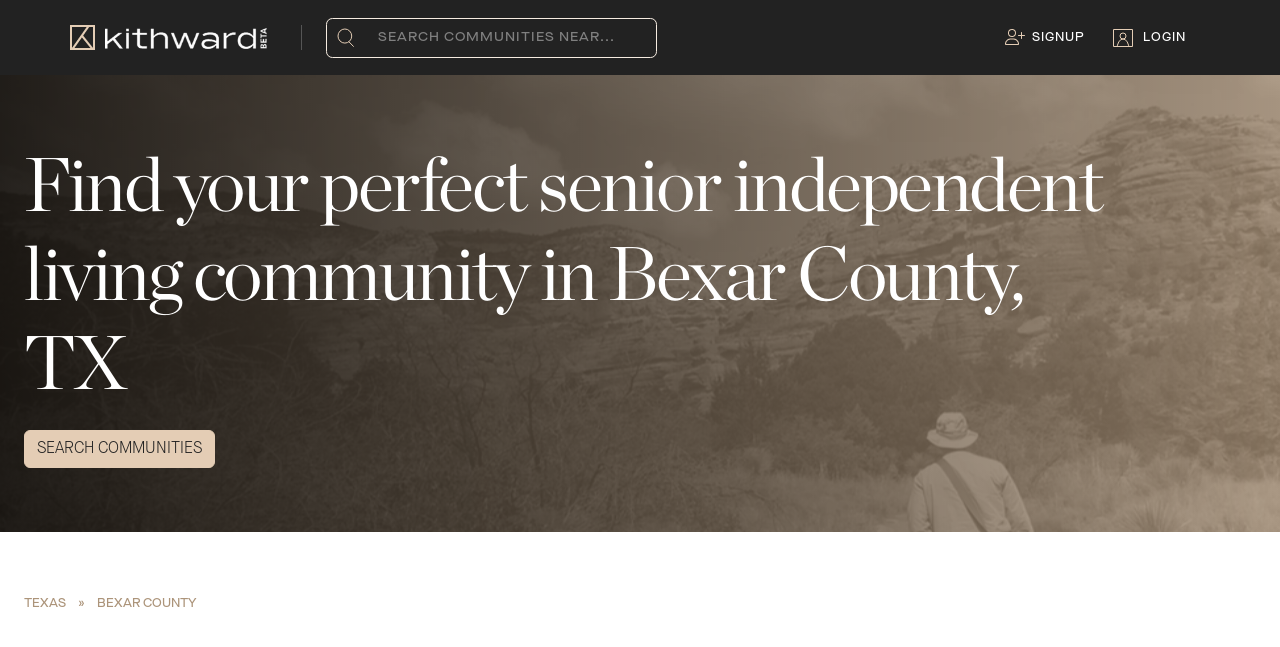

--- FILE ---
content_type: text/html; charset=utf-8
request_url: https://www.kithward.com/senior-living/united-states/texas/bexar-county
body_size: 26878
content:
<!DOCTYPE html><html lang="en"><head><meta charSet="utf-8"/><meta name="viewport" content="width=device-width, initial-scale=1.0"/><title>Independent Living in Bexar County, TX - Kithward</title><meta name="robots" content="index,follow"/><meta name="description" content="Search for the perfect senior independent living community in Bexar County, TX and explore communities in its towns."/><meta name="twitter:card" content="summary"/><meta name="twitter:site" content="@kithwardhq"/><meta name="twitter:creator" content="@kithwardhq"/><meta property="og:title" content="Independent Living in Bexar County, TX - Kithward"/><meta property="og:description" content="Search for the perfect senior independent living community in Bexar County, TX and explore communities in its towns."/><meta property="og:url" content="https://www.kithward.com/senior-living/united-states/texas/bexar-county"/><meta property="og:type" content="website"/><meta property="og:image" content="https://www.kithward.com/kw-logo-lg.png"/><meta property="og:image:alt" content="Kithward"/><meta property="og:image:type" content="image/svg"/><meta property="og:image:width" content="800"/><meta property="og:image:height" content="600"/><meta property="og:site_name" content="Kithward"/><link rel="canonical" href="https://www.kithward.com/senior-living/united-states/texas/bexar-county"/><meta name="keywords" content="Bexar County Independent Living,Bexar County Senior Living,Bexar County Retirement Communities,Bexar County Retirement Homes,Bexar County 55 plus Communities,Bexar County Over 55 Communities,Bexar County Senior Apartments,Bexar County Senior Housing,Bexar County CCRC&#x27;s,Bexar County Continuing Care Retirement Communities"/><link rel="preload" as="image" imageSrcSet="/_next/image?url=https%3A%2F%2Fkithward.imgix.net%2Fv1%2Fcommunities%2F5295%2Fimages%2F8293%3Ffm%3Djpg%26w%3D360%26h%3D475%26fit%3Dcrop%26q%3D50&amp;w=640&amp;q=75 640w, /_next/image?url=https%3A%2F%2Fkithward.imgix.net%2Fv1%2Fcommunities%2F5295%2Fimages%2F8293%3Ffm%3Djpg%26w%3D360%26h%3D475%26fit%3Dcrop%26q%3D50&amp;w=750&amp;q=75 750w, /_next/image?url=https%3A%2F%2Fkithward.imgix.net%2Fv1%2Fcommunities%2F5295%2Fimages%2F8293%3Ffm%3Djpg%26w%3D360%26h%3D475%26fit%3Dcrop%26q%3D50&amp;w=828&amp;q=75 828w, /_next/image?url=https%3A%2F%2Fkithward.imgix.net%2Fv1%2Fcommunities%2F5295%2Fimages%2F8293%3Ffm%3Djpg%26w%3D360%26h%3D475%26fit%3Dcrop%26q%3D50&amp;w=1080&amp;q=75 1080w, /_next/image?url=https%3A%2F%2Fkithward.imgix.net%2Fv1%2Fcommunities%2F5295%2Fimages%2F8293%3Ffm%3Djpg%26w%3D360%26h%3D475%26fit%3Dcrop%26q%3D50&amp;w=1200&amp;q=75 1200w" imageSizes="100vw" fetchpriority="high"/><link rel="preload" as="image" imageSrcSet="/_next/image?url=https%3A%2F%2Fkithward.imgix.net%2Fv1%2Fcommunities%2F5302%2Fimages%2F8606%3Ffm%3Djpg%26w%3D360%26h%3D475%26fit%3Dcrop%26q%3D50&amp;w=640&amp;q=75 640w, /_next/image?url=https%3A%2F%2Fkithward.imgix.net%2Fv1%2Fcommunities%2F5302%2Fimages%2F8606%3Ffm%3Djpg%26w%3D360%26h%3D475%26fit%3Dcrop%26q%3D50&amp;w=750&amp;q=75 750w, /_next/image?url=https%3A%2F%2Fkithward.imgix.net%2Fv1%2Fcommunities%2F5302%2Fimages%2F8606%3Ffm%3Djpg%26w%3D360%26h%3D475%26fit%3Dcrop%26q%3D50&amp;w=828&amp;q=75 828w, /_next/image?url=https%3A%2F%2Fkithward.imgix.net%2Fv1%2Fcommunities%2F5302%2Fimages%2F8606%3Ffm%3Djpg%26w%3D360%26h%3D475%26fit%3Dcrop%26q%3D50&amp;w=1080&amp;q=75 1080w, /_next/image?url=https%3A%2F%2Fkithward.imgix.net%2Fv1%2Fcommunities%2F5302%2Fimages%2F8606%3Ffm%3Djpg%26w%3D360%26h%3D475%26fit%3Dcrop%26q%3D50&amp;w=1200&amp;q=75 1200w" imageSizes="100vw" fetchpriority="high"/><link rel="preload" as="image" imageSrcSet="/_next/image?url=https%3A%2F%2Fkithward.imgix.net%2Fv1%2Fcommunities%2F5330%2Fimages%2F25446%3Ffm%3Djpg%26w%3D360%26h%3D475%26fit%3Dcrop%26q%3D50&amp;w=640&amp;q=75 640w, /_next/image?url=https%3A%2F%2Fkithward.imgix.net%2Fv1%2Fcommunities%2F5330%2Fimages%2F25446%3Ffm%3Djpg%26w%3D360%26h%3D475%26fit%3Dcrop%26q%3D50&amp;w=750&amp;q=75 750w, /_next/image?url=https%3A%2F%2Fkithward.imgix.net%2Fv1%2Fcommunities%2F5330%2Fimages%2F25446%3Ffm%3Djpg%26w%3D360%26h%3D475%26fit%3Dcrop%26q%3D50&amp;w=828&amp;q=75 828w, /_next/image?url=https%3A%2F%2Fkithward.imgix.net%2Fv1%2Fcommunities%2F5330%2Fimages%2F25446%3Ffm%3Djpg%26w%3D360%26h%3D475%26fit%3Dcrop%26q%3D50&amp;w=1080&amp;q=75 1080w, /_next/image?url=https%3A%2F%2Fkithward.imgix.net%2Fv1%2Fcommunities%2F5330%2Fimages%2F25446%3Ffm%3Djpg%26w%3D360%26h%3D475%26fit%3Dcrop%26q%3D50&amp;w=1200&amp;q=75 1200w" imageSizes="100vw" fetchpriority="high"/><link rel="preload" as="image" imageSrcSet="/_next/image?url=https%3A%2F%2Fkithward.imgix.net%2Fv1%2Fcommunities%2F5336%2Fimages%2F9882%3Ffm%3Djpg%26w%3D360%26h%3D475%26fit%3Dcrop%26q%3D50&amp;w=640&amp;q=75 640w, /_next/image?url=https%3A%2F%2Fkithward.imgix.net%2Fv1%2Fcommunities%2F5336%2Fimages%2F9882%3Ffm%3Djpg%26w%3D360%26h%3D475%26fit%3Dcrop%26q%3D50&amp;w=750&amp;q=75 750w, /_next/image?url=https%3A%2F%2Fkithward.imgix.net%2Fv1%2Fcommunities%2F5336%2Fimages%2F9882%3Ffm%3Djpg%26w%3D360%26h%3D475%26fit%3Dcrop%26q%3D50&amp;w=828&amp;q=75 828w, /_next/image?url=https%3A%2F%2Fkithward.imgix.net%2Fv1%2Fcommunities%2F5336%2Fimages%2F9882%3Ffm%3Djpg%26w%3D360%26h%3D475%26fit%3Dcrop%26q%3D50&amp;w=1080&amp;q=75 1080w, /_next/image?url=https%3A%2F%2Fkithward.imgix.net%2Fv1%2Fcommunities%2F5336%2Fimages%2F9882%3Ffm%3Djpg%26w%3D360%26h%3D475%26fit%3Dcrop%26q%3D50&amp;w=1200&amp;q=75 1200w" imageSizes="100vw" fetchpriority="high"/><meta name="next-head-count" content="24"/><style type="text/css">.fresnel-container{margin:0;padding:0;}
@media not all and (min-width:0px) and (max-width:767.98px){.fresnel-at-xs{display:none!important;}}
@media not all and (min-width:768px) and (max-width:1023.98px){.fresnel-at-md{display:none!important;}}
@media not all and (min-width:1024px) and (max-width:1199.98px){.fresnel-at-lg{display:none!important;}}
@media not all and (min-width:1200px){.fresnel-at-xl{display:none!important;}}
@media not all and (max-width:767.98px){.fresnel-lessThan-md{display:none!important;}}
@media not all and (max-width:1023.98px){.fresnel-lessThan-lg{display:none!important;}}
@media not all and (max-width:1199.98px){.fresnel-lessThan-xl{display:none!important;}}
@media not all and (min-width:768px){.fresnel-greaterThan-xs{display:none!important;}}
@media not all and (min-width:1024px){.fresnel-greaterThan-md{display:none!important;}}
@media not all and (min-width:1200px){.fresnel-greaterThan-lg{display:none!important;}}
@media not all and (min-width:0px){.fresnel-greaterThanOrEqual-xs{display:none!important;}}
@media not all and (min-width:768px){.fresnel-greaterThanOrEqual-md{display:none!important;}}
@media not all and (min-width:1024px){.fresnel-greaterThanOrEqual-lg{display:none!important;}}
@media not all and (min-width:1200px){.fresnel-greaterThanOrEqual-xl{display:none!important;}}
@media not all and (min-width:0px) and (max-width:767.98px){.fresnel-between-xs-md{display:none!important;}}
@media not all and (min-width:0px) and (max-width:1023.98px){.fresnel-between-xs-lg{display:none!important;}}
@media not all and (min-width:0px) and (max-width:1199.98px){.fresnel-between-xs-xl{display:none!important;}}
@media not all and (min-width:768px) and (max-width:1023.98px){.fresnel-between-md-lg{display:none!important;}}
@media not all and (min-width:768px) and (max-width:1199.98px){.fresnel-between-md-xl{display:none!important;}}
@media not all and (min-width:1024px) and (max-width:1199.98px){.fresnel-between-lg-xl{display:none!important;}}</style><meta name="theme-color" content="#222"/><meta name="emotion-insertion-point" content=""/><style data-emotion="mui-style b62m3t-container 7pg0cj-a11yText 13cymwt-control hlgwow 1jqq78o-placeholder 19n3akp 1wy0on6 1u9des2-indicatorSeparator 1xc3v61-indicatorContainer 8mmkcg 86vcu0 10qap0j alfmti 1inyj5a bns4tv 1dxq9ij 1yg9ydi zydg0y 1ohng5d 1umhsdh 2t68d6 l0nnwb h9r63z 3l99kw" type="text/css">.mui-style-b62m3t-container{position:relative;box-sizing:border-box;}.mui-style-7pg0cj-a11yText{z-index:9999;border:0;clip:rect(1px, 1px, 1px, 1px);height:1px;width:1px;position:absolute;overflow:hidden;padding:0;white-space:nowrap;}.mui-style-13cymwt-control{-webkit-align-items:center;-webkit-box-align:center;-ms-flex-align:center;align-items:center;cursor:default;display:-webkit-box;display:-webkit-flex;display:-ms-flexbox;display:flex;-webkit-box-flex-wrap:wrap;-webkit-flex-wrap:wrap;-ms-flex-wrap:wrap;flex-wrap:wrap;-webkit-box-pack:justify;-webkit-justify-content:space-between;justify-content:space-between;min-height:38px;outline:0!important;position:relative;-webkit-transition:all 100ms;transition:all 100ms;background-color:hsl(0, 0%, 100%);border-color:hsl(0, 0%, 80%);border-radius:4px;border-style:solid;border-width:1px;box-sizing:border-box;}.mui-style-13cymwt-control:hover{border-color:hsl(0, 0%, 70%);}.mui-style-hlgwow{-webkit-align-items:center;-webkit-box-align:center;-ms-flex-align:center;align-items:center;display:grid;-webkit-flex:1;-ms-flex:1;flex:1;-webkit-box-flex-wrap:wrap;-webkit-flex-wrap:wrap;-ms-flex-wrap:wrap;flex-wrap:wrap;-webkit-overflow-scrolling:touch;position:relative;overflow:hidden;padding:2px 8px;box-sizing:border-box;}.mui-style-1jqq78o-placeholder{grid-area:1/1/2/3;color:hsl(0, 0%, 50%);margin-left:2px;margin-right:2px;box-sizing:border-box;}.mui-style-19n3akp{visibility:visible;-webkit-flex:1 1 auto;-ms-flex:1 1 auto;flex:1 1 auto;display:inline-grid;grid-area:1/1/2/3;grid-template-columns:0 min-content;margin:2px;padding-bottom:2px;padding-top:2px;color:#ac947a;box-sizing:border-box;font-size:16px;}.mui-style-19n3akp:after{content:attr(data-value) " ";visibility:hidden;white-space:pre;grid-area:1/2;font:inherit;min-width:2px;border:0;margin:0;outline:0;padding:0;}.mui-style-1wy0on6{-webkit-align-items:center;-webkit-box-align:center;-ms-flex-align:center;align-items:center;-webkit-align-self:stretch;-ms-flex-item-align:stretch;align-self:stretch;display:-webkit-box;display:-webkit-flex;display:-ms-flexbox;display:flex;-webkit-flex-shrink:0;-ms-flex-negative:0;flex-shrink:0;box-sizing:border-box;}.mui-style-1u9des2-indicatorSeparator{-webkit-align-self:stretch;-ms-flex-item-align:stretch;align-self:stretch;width:1px;background-color:hsl(0, 0%, 80%);margin-bottom:8px;margin-top:8px;box-sizing:border-box;}.mui-style-1xc3v61-indicatorContainer{display:-webkit-box;display:-webkit-flex;display:-ms-flexbox;display:flex;-webkit-transition:color 150ms;transition:color 150ms;color:hsl(0, 0%, 80%);padding:8px;box-sizing:border-box;}.mui-style-1xc3v61-indicatorContainer:hover{color:hsl(0, 0%, 60%);}.mui-style-8mmkcg{display:inline-block;fill:currentColor;line-height:1;stroke:currentColor;stroke-width:0;}.mui-style-86vcu0{width:100%;margin-left:auto;box-sizing:border-box;margin-right:auto;display:block;padding-left:16px;padding-right:16px;padding-top:64px;padding-bottom:64px;color:#fff;}@media (min-width:600px){.mui-style-86vcu0{padding-left:24px;padding-right:24px;}}@media (min-width:1024px){.mui-style-86vcu0{max-width:1024px;}}.mui-style-86vcu0.MuiContainer-maxWidthLg{max-width:1420px;}.mui-style-10qap0j{max-width:1100px;}.mui-style-alfmti{margin:0;font-family:'Maison Neue',-apple-system,BlinkMacSystemFont,'Segoe UI','Helvetica Neue',Arial,sans-serif,'Apple Color Emoji','Segoe UI Emoji','Segoe UI Symbol';font-weight:300;font-size:6rem;line-height:1.167;margin-bottom:24px;}.mui-style-1inyj5a{margin:0;font-family:'Maison Neue',-apple-system,BlinkMacSystemFont,'Segoe UI','Helvetica Neue',Arial,sans-serif,'Apple Color Emoji','Segoe UI Emoji','Segoe UI Symbol';font-weight:400;font-size:1rem;line-height:1.75;margin-bottom:24px;}.mui-style-bns4tv{display:-webkit-box;display:-webkit-flex;display:-ms-flexbox;display:flex;-webkit-box-pack:left;-ms-flex-pack:left;-webkit-justify-content:left;justify-content:left;}.mui-style-1dxq9ij{width:100%;margin-left:auto;box-sizing:border-box;margin-right:auto;display:block;padding-left:16px;padding-right:16px;}@media (min-width:600px){.mui-style-1dxq9ij{padding-left:24px;padding-right:24px;}}@media (min-width:1024px){.mui-style-1dxq9ij{max-width:1024px;}}.mui-style-1dxq9ij.MuiContainer-maxWidthLg{max-width:1420px;}@media (min-width:0px){.mui-style-1yg9ydi{margin-top:32px;margin-bottom:16px;}}@media (min-width:1024px){.mui-style-1yg9ydi{margin-top:64px;margin-bottom:64px;}}.mui-style-zydg0y{width:100%;margin-left:auto;box-sizing:border-box;margin-right:auto;display:block;padding-left:16px;padding-right:16px;padding-top:32px;}@media (min-width:600px){.mui-style-zydg0y{padding-left:24px;padding-right:24px;}}@media (min-width:1024px){.mui-style-zydg0y{max-width:1024px;}}.mui-style-zydg0y.MuiContainer-maxWidthLg{max-width:1420px;}.mui-style-1ohng5d{box-sizing:border-box;display:-webkit-box;display:-webkit-flex;display:-ms-flexbox;display:flex;-webkit-box-flex-wrap:wrap;-webkit-flex-wrap:wrap;-ms-flex-wrap:wrap;flex-wrap:wrap;width:100%;-webkit-flex-direction:row;-ms-flex-direction:row;flex-direction:row;margin-top:-16px;width:calc(100% + 16px);margin-left:-16px;}.mui-style-1ohng5d>.MuiGrid-item{padding-top:16px;}.mui-style-1ohng5d>.MuiGrid-item{padding-left:16px;}@media (min-width:0px){.mui-style-1ohng5d{-webkit-box-pack:center;-ms-flex-pack:center;-webkit-justify-content:center;justify-content:center;}}@media (min-width:600px){.mui-style-1ohng5d{-webkit-box-pack:end;-ms-flex-pack:end;-webkit-justify-content:end;justify-content:end;}}@media (min-width:1024px){.mui-style-1ohng5d{display:none;}}.mui-style-1umhsdh{box-sizing:border-box;margin:0;-webkit-flex-direction:row;-ms-flex-direction:row;flex-direction:row;}@media (min-width:600px){.mui-style-1umhsdh{-webkit-flex-basis:33.333333%;-ms-flex-preferred-size:33.333333%;flex-basis:33.333333%;-webkit-box-flex:0;-webkit-flex-grow:0;-ms-flex-positive:0;flex-grow:0;max-width:33.333333%;}}@media (min-width:768px){.mui-style-1umhsdh{-webkit-flex-basis:33.333333%;-ms-flex-preferred-size:33.333333%;flex-basis:33.333333%;-webkit-box-flex:0;-webkit-flex-grow:0;-ms-flex-positive:0;flex-grow:0;max-width:33.333333%;}}@media (min-width:1024px){.mui-style-1umhsdh{-webkit-flex-basis:33.333333%;-ms-flex-preferred-size:33.333333%;flex-basis:33.333333%;-webkit-box-flex:0;-webkit-flex-grow:0;-ms-flex-positive:0;flex-grow:0;max-width:33.333333%;}}@media (min-width:1200px){.mui-style-1umhsdh{-webkit-flex-basis:33.333333%;-ms-flex-preferred-size:33.333333%;flex-basis:33.333333%;-webkit-box-flex:0;-webkit-flex-grow:0;-ms-flex-positive:0;flex-grow:0;max-width:33.333333%;}}.mui-style-2t68d6{box-sizing:border-box;display:-webkit-box;display:-webkit-flex;display:-ms-flexbox;display:flex;-webkit-box-flex-wrap:wrap;-webkit-flex-wrap:wrap;-ms-flex-wrap:wrap;flex-wrap:wrap;width:100%;-webkit-flex-direction:row;-ms-flex-direction:row;flex-direction:row;margin-top:-16px;width:calc(100% + 16px);margin-left:-16px;-webkit-box-pack:end;-ms-flex-pack:end;-webkit-justify-content:end;justify-content:end;}.mui-style-2t68d6>.MuiGrid-item{padding-top:16px;}.mui-style-2t68d6>.MuiGrid-item{padding-left:16px;}@media (min-width:0px){.mui-style-2t68d6{display:none;}}@media (min-width:1024px){.mui-style-2t68d6{display:-webkit-box;display:-webkit-flex;display:-ms-flexbox;display:flex;}}.mui-style-l0nnwb{box-sizing:border-box;margin:0;-webkit-flex-direction:row;-ms-flex-direction:row;flex-direction:row;-webkit-flex-basis:25%;-ms-flex-preferred-size:25%;flex-basis:25%;-webkit-box-flex:0;-webkit-flex-grow:0;-ms-flex-positive:0;flex-grow:0;max-width:25%;}@media (min-width:600px){.mui-style-l0nnwb{-webkit-flex-basis:25%;-ms-flex-preferred-size:25%;flex-basis:25%;-webkit-box-flex:0;-webkit-flex-grow:0;-ms-flex-positive:0;flex-grow:0;max-width:25%;}}@media (min-width:768px){.mui-style-l0nnwb{-webkit-flex-basis:25%;-ms-flex-preferred-size:25%;flex-basis:25%;-webkit-box-flex:0;-webkit-flex-grow:0;-ms-flex-positive:0;flex-grow:0;max-width:25%;}}@media (min-width:1024px){.mui-style-l0nnwb{-webkit-flex-basis:25%;-ms-flex-preferred-size:25%;flex-basis:25%;-webkit-box-flex:0;-webkit-flex-grow:0;-ms-flex-positive:0;flex-grow:0;max-width:25%;}}@media (min-width:1200px){.mui-style-l0nnwb{-webkit-flex-basis:25%;-ms-flex-preferred-size:25%;flex-basis:25%;-webkit-box-flex:0;-webkit-flex-grow:0;-ms-flex-positive:0;flex-grow:0;max-width:25%;}}@media (min-width:0px){.mui-style-h9r63z{display:none;}}@media (min-width:768px){.mui-style-h9r63z{display:block;}}@media (min-width:768px){.mui-style-3l99kw{display:none;}}</style><link data-next-font="" rel="preconnect" href="/" crossorigin="anonymous"/><link rel="preload" href="/_next/static/css/c6a45095bd0ce53e.css" as="style"/><link rel="stylesheet" href="/_next/static/css/c6a45095bd0ce53e.css" data-n-g=""/><link rel="preload" href="/_next/static/css/a6552888b937d2dc.css" as="style"/><link rel="stylesheet" href="/_next/static/css/a6552888b937d2dc.css" data-n-p=""/><noscript data-n-css=""></noscript><script defer="" nomodule="" src="/_next/static/chunks/polyfills-42372ed130431b0a.js"></script><script src="/_next/static/chunks/webpack-9bbb6735cf1ff538.js" defer=""></script><script src="/_next/static/chunks/framework-945b357d4a851f4b.js" defer=""></script><script src="/_next/static/chunks/main-34485460efab6fc9.js" defer=""></script><script src="/_next/static/chunks/pages/_app-6b94a33f5fc24e9d.js" defer=""></script><script src="/_next/static/chunks/c16184b3-5819725a1a85c60f.js" defer=""></script><script src="/_next/static/chunks/7dcf9772-bd711d756c2a978e.js" defer=""></script><script src="/_next/static/chunks/ff493b0a-9df7bf836d5dd212.js" defer=""></script><script src="/_next/static/chunks/29107295-4cc022cea922dbb4.js" defer=""></script><script src="/_next/static/chunks/2c796e83-287acad7a593986b.js" defer=""></script><script src="/_next/static/chunks/5675-49e77ea30f69df77.js" defer=""></script><script src="/_next/static/chunks/3707-305bf4ce4b98ca09.js" defer=""></script><script src="/_next/static/chunks/9603-a6c89095cf7a878c.js" defer=""></script><script src="/_next/static/chunks/2962-3b0ba8e9721889af.js" defer=""></script><script src="/_next/static/chunks/2301-9a04d349d48c3587.js" defer=""></script><script src="/_next/static/chunks/8573-1ffcb4c9dd802433.js" defer=""></script><script src="/_next/static/chunks/4251-d09e517200273568.js" defer=""></script><script src="/_next/static/chunks/7857-9dae364f1d248875.js" defer=""></script><script src="/_next/static/chunks/6297-cea1b389c277393b.js" defer=""></script><script src="/_next/static/chunks/pages/senior-living/%5B...slug%5D-4551a8f00bc82161.js" defer=""></script><script src="/_next/static/8R-nuNBvmqugmjXZTZB5g/_buildManifest.js" defer=""></script><script src="/_next/static/8R-nuNBvmqugmjXZTZB5g/_ssgManifest.js" defer=""></script><style data-emotion="mui-style b62m3t-container 7pg0cj-a11yText 13cymwt-control hlgwow 1jqq78o-placeholder 19n3akp 1wy0on6 1u9des2-indicatorSeparator 1xc3v61-indicatorContainer 8mmkcg 86vcu0 10qap0j alfmti 1inyj5a bns4tv 1dxq9ij 1yg9ydi zydg0y 1ohng5d 1umhsdh 2t68d6 l0nnwb h9r63z 3l99kw" type="text/css">.mui-style-b62m3t-container{position:relative;box-sizing:border-box;}.mui-style-7pg0cj-a11yText{z-index:9999;border:0;clip:rect(1px, 1px, 1px, 1px);height:1px;width:1px;position:absolute;overflow:hidden;padding:0;white-space:nowrap;}.mui-style-13cymwt-control{-webkit-align-items:center;-webkit-box-align:center;-ms-flex-align:center;align-items:center;cursor:default;display:-webkit-box;display:-webkit-flex;display:-ms-flexbox;display:flex;-webkit-box-flex-wrap:wrap;-webkit-flex-wrap:wrap;-ms-flex-wrap:wrap;flex-wrap:wrap;-webkit-box-pack:justify;-webkit-justify-content:space-between;justify-content:space-between;min-height:38px;outline:0!important;position:relative;-webkit-transition:all 100ms;transition:all 100ms;background-color:hsl(0, 0%, 100%);border-color:hsl(0, 0%, 80%);border-radius:4px;border-style:solid;border-width:1px;box-sizing:border-box;}.mui-style-13cymwt-control:hover{border-color:hsl(0, 0%, 70%);}.mui-style-hlgwow{-webkit-align-items:center;-webkit-box-align:center;-ms-flex-align:center;align-items:center;display:grid;-webkit-flex:1;-ms-flex:1;flex:1;-webkit-box-flex-wrap:wrap;-webkit-flex-wrap:wrap;-ms-flex-wrap:wrap;flex-wrap:wrap;-webkit-overflow-scrolling:touch;position:relative;overflow:hidden;padding:2px 8px;box-sizing:border-box;}.mui-style-1jqq78o-placeholder{grid-area:1/1/2/3;color:hsl(0, 0%, 50%);margin-left:2px;margin-right:2px;box-sizing:border-box;}.mui-style-19n3akp{visibility:visible;-webkit-flex:1 1 auto;-ms-flex:1 1 auto;flex:1 1 auto;display:inline-grid;grid-area:1/1/2/3;grid-template-columns:0 min-content;margin:2px;padding-bottom:2px;padding-top:2px;color:#ac947a;box-sizing:border-box;font-size:16px;}.mui-style-19n3akp:after{content:attr(data-value) " ";visibility:hidden;white-space:pre;grid-area:1/2;font:inherit;min-width:2px;border:0;margin:0;outline:0;padding:0;}.mui-style-1wy0on6{-webkit-align-items:center;-webkit-box-align:center;-ms-flex-align:center;align-items:center;-webkit-align-self:stretch;-ms-flex-item-align:stretch;align-self:stretch;display:-webkit-box;display:-webkit-flex;display:-ms-flexbox;display:flex;-webkit-flex-shrink:0;-ms-flex-negative:0;flex-shrink:0;box-sizing:border-box;}.mui-style-1u9des2-indicatorSeparator{-webkit-align-self:stretch;-ms-flex-item-align:stretch;align-self:stretch;width:1px;background-color:hsl(0, 0%, 80%);margin-bottom:8px;margin-top:8px;box-sizing:border-box;}.mui-style-1xc3v61-indicatorContainer{display:-webkit-box;display:-webkit-flex;display:-ms-flexbox;display:flex;-webkit-transition:color 150ms;transition:color 150ms;color:hsl(0, 0%, 80%);padding:8px;box-sizing:border-box;}.mui-style-1xc3v61-indicatorContainer:hover{color:hsl(0, 0%, 60%);}.mui-style-8mmkcg{display:inline-block;fill:currentColor;line-height:1;stroke:currentColor;stroke-width:0;}.mui-style-86vcu0{width:100%;margin-left:auto;box-sizing:border-box;margin-right:auto;display:block;padding-left:16px;padding-right:16px;padding-top:64px;padding-bottom:64px;color:#fff;}@media (min-width:600px){.mui-style-86vcu0{padding-left:24px;padding-right:24px;}}@media (min-width:1024px){.mui-style-86vcu0{max-width:1024px;}}.mui-style-86vcu0.MuiContainer-maxWidthLg{max-width:1420px;}.mui-style-10qap0j{max-width:1100px;}.mui-style-alfmti{margin:0;font-family:'Maison Neue',-apple-system,BlinkMacSystemFont,'Segoe UI','Helvetica Neue',Arial,sans-serif,'Apple Color Emoji','Segoe UI Emoji','Segoe UI Symbol';font-weight:300;font-size:6rem;line-height:1.167;margin-bottom:24px;}.mui-style-1inyj5a{margin:0;font-family:'Maison Neue',-apple-system,BlinkMacSystemFont,'Segoe UI','Helvetica Neue',Arial,sans-serif,'Apple Color Emoji','Segoe UI Emoji','Segoe UI Symbol';font-weight:400;font-size:1rem;line-height:1.75;margin-bottom:24px;}.mui-style-bns4tv{display:-webkit-box;display:-webkit-flex;display:-ms-flexbox;display:flex;-webkit-box-pack:left;-ms-flex-pack:left;-webkit-justify-content:left;justify-content:left;}.mui-style-1dxq9ij{width:100%;margin-left:auto;box-sizing:border-box;margin-right:auto;display:block;padding-left:16px;padding-right:16px;}@media (min-width:600px){.mui-style-1dxq9ij{padding-left:24px;padding-right:24px;}}@media (min-width:1024px){.mui-style-1dxq9ij{max-width:1024px;}}.mui-style-1dxq9ij.MuiContainer-maxWidthLg{max-width:1420px;}@media (min-width:0px){.mui-style-1yg9ydi{margin-top:32px;margin-bottom:16px;}}@media (min-width:1024px){.mui-style-1yg9ydi{margin-top:64px;margin-bottom:64px;}}.mui-style-zydg0y{width:100%;margin-left:auto;box-sizing:border-box;margin-right:auto;display:block;padding-left:16px;padding-right:16px;padding-top:32px;}@media (min-width:600px){.mui-style-zydg0y{padding-left:24px;padding-right:24px;}}@media (min-width:1024px){.mui-style-zydg0y{max-width:1024px;}}.mui-style-zydg0y.MuiContainer-maxWidthLg{max-width:1420px;}.mui-style-1ohng5d{box-sizing:border-box;display:-webkit-box;display:-webkit-flex;display:-ms-flexbox;display:flex;-webkit-box-flex-wrap:wrap;-webkit-flex-wrap:wrap;-ms-flex-wrap:wrap;flex-wrap:wrap;width:100%;-webkit-flex-direction:row;-ms-flex-direction:row;flex-direction:row;margin-top:-16px;width:calc(100% + 16px);margin-left:-16px;}.mui-style-1ohng5d>.MuiGrid-item{padding-top:16px;}.mui-style-1ohng5d>.MuiGrid-item{padding-left:16px;}@media (min-width:0px){.mui-style-1ohng5d{-webkit-box-pack:center;-ms-flex-pack:center;-webkit-justify-content:center;justify-content:center;}}@media (min-width:600px){.mui-style-1ohng5d{-webkit-box-pack:end;-ms-flex-pack:end;-webkit-justify-content:end;justify-content:end;}}@media (min-width:1024px){.mui-style-1ohng5d{display:none;}}.mui-style-1umhsdh{box-sizing:border-box;margin:0;-webkit-flex-direction:row;-ms-flex-direction:row;flex-direction:row;}@media (min-width:600px){.mui-style-1umhsdh{-webkit-flex-basis:33.333333%;-ms-flex-preferred-size:33.333333%;flex-basis:33.333333%;-webkit-box-flex:0;-webkit-flex-grow:0;-ms-flex-positive:0;flex-grow:0;max-width:33.333333%;}}@media (min-width:768px){.mui-style-1umhsdh{-webkit-flex-basis:33.333333%;-ms-flex-preferred-size:33.333333%;flex-basis:33.333333%;-webkit-box-flex:0;-webkit-flex-grow:0;-ms-flex-positive:0;flex-grow:0;max-width:33.333333%;}}@media (min-width:1024px){.mui-style-1umhsdh{-webkit-flex-basis:33.333333%;-ms-flex-preferred-size:33.333333%;flex-basis:33.333333%;-webkit-box-flex:0;-webkit-flex-grow:0;-ms-flex-positive:0;flex-grow:0;max-width:33.333333%;}}@media (min-width:1200px){.mui-style-1umhsdh{-webkit-flex-basis:33.333333%;-ms-flex-preferred-size:33.333333%;flex-basis:33.333333%;-webkit-box-flex:0;-webkit-flex-grow:0;-ms-flex-positive:0;flex-grow:0;max-width:33.333333%;}}.mui-style-2t68d6{box-sizing:border-box;display:-webkit-box;display:-webkit-flex;display:-ms-flexbox;display:flex;-webkit-box-flex-wrap:wrap;-webkit-flex-wrap:wrap;-ms-flex-wrap:wrap;flex-wrap:wrap;width:100%;-webkit-flex-direction:row;-ms-flex-direction:row;flex-direction:row;margin-top:-16px;width:calc(100% + 16px);margin-left:-16px;-webkit-box-pack:end;-ms-flex-pack:end;-webkit-justify-content:end;justify-content:end;}.mui-style-2t68d6>.MuiGrid-item{padding-top:16px;}.mui-style-2t68d6>.MuiGrid-item{padding-left:16px;}@media (min-width:0px){.mui-style-2t68d6{display:none;}}@media (min-width:1024px){.mui-style-2t68d6{display:-webkit-box;display:-webkit-flex;display:-ms-flexbox;display:flex;}}.mui-style-l0nnwb{box-sizing:border-box;margin:0;-webkit-flex-direction:row;-ms-flex-direction:row;flex-direction:row;-webkit-flex-basis:25%;-ms-flex-preferred-size:25%;flex-basis:25%;-webkit-box-flex:0;-webkit-flex-grow:0;-ms-flex-positive:0;flex-grow:0;max-width:25%;}@media (min-width:600px){.mui-style-l0nnwb{-webkit-flex-basis:25%;-ms-flex-preferred-size:25%;flex-basis:25%;-webkit-box-flex:0;-webkit-flex-grow:0;-ms-flex-positive:0;flex-grow:0;max-width:25%;}}@media (min-width:768px){.mui-style-l0nnwb{-webkit-flex-basis:25%;-ms-flex-preferred-size:25%;flex-basis:25%;-webkit-box-flex:0;-webkit-flex-grow:0;-ms-flex-positive:0;flex-grow:0;max-width:25%;}}@media (min-width:1024px){.mui-style-l0nnwb{-webkit-flex-basis:25%;-ms-flex-preferred-size:25%;flex-basis:25%;-webkit-box-flex:0;-webkit-flex-grow:0;-ms-flex-positive:0;flex-grow:0;max-width:25%;}}@media (min-width:1200px){.mui-style-l0nnwb{-webkit-flex-basis:25%;-ms-flex-preferred-size:25%;flex-basis:25%;-webkit-box-flex:0;-webkit-flex-grow:0;-ms-flex-positive:0;flex-grow:0;max-width:25%;}}@media (min-width:0px){.mui-style-h9r63z{display:none;}}@media (min-width:768px){.mui-style-h9r63z{display:block;}}@media (min-width:768px){.mui-style-3l99kw{display:none;}}</style></head><body><noscript><iframe src="https://www.googletagmanager.com/ns.html?id=GTM-W7XF4LH" height="0" width="0" style="display:none;visibility:hidden"></iframe></noscript><noscript><img alt="image" loading="lazy" width="1" height="1" decoding="async" data-nimg="1" class="d-none" style="color:transparent" srcSet="/_next/image?url=https%3A%2F%2Fwww.facebook.com%2Ftr%3Fid%3D543390013878884%26ev%3DPageView%26noscript%3D1&amp;w=16&amp;q=75 1x" src="/_next/image?url=https%3A%2F%2Fwww.facebook.com%2Ftr%3Fid%3D543390013878884%26ev%3DPageView%26noscript%3D1&amp;w=16&amp;q=75"/></noscript><div id="__next"><div id="root"><div id="pageWrapper" class="page "><header><div class="fresnel-container fresnel-greaterThan-xs "><div class="nav flex-kebab-left contained"><div class="KWNavbar_navLogo__GzduR"><div class="KWNavbar_navLogomark__uYJmV"><a href="/"><img alt="Kithward Logo" loading="lazy" width="25" height="25" decoding="async" data-nimg="1" style="color:transparent" src="/logomark.svg"/></a></div><div class="KWNavbar_navLogomark__uYJmV"><a href="/"><img alt="Kithward Beta Logo" loading="lazy" width="162" height="22" decoding="async" data-nimg="1" class="KWNavbar_navWordmark__dZF6q" style="color:transparent" srcSet="/_next/image?url=%2Fkw-betaLogo.png&amp;w=256&amp;q=75 1x, /_next/image?url=%2Fkw-betaLogo.png&amp;w=384&amp;q=75 2x" src="/_next/image?url=%2Fkw-betaLogo.png&amp;w=384&amp;q=75"/></a></div></div><div><div class="mr-0 text-right"><div class="nav-item with-ico geo-search"><div class="nav-item geo-search-submit"><img alt="Search icon" loading="lazy" width="17" height="19" decoding="async" data-nimg="1" class="nav-item__ico" style="color:transparent" src="/assets/search-nav.svg"/></div><div class="nav-item geo-search-bar"><div class="mui-style-b62m3t-container"><span id="react-select-searchGeo-live-region" class="mui-style-7pg0cj-a11yText"></span><span aria-live="polite" aria-atomic="false" aria-relevant="additions text" role="log" class="mui-style-7pg0cj-a11yText"></span><div class="kw-select__control mui-style-13cymwt-control"><div class="kw-select__value-container mui-style-hlgwow"><div class="kw-select__placeholder mui-style-1jqq78o-placeholder" id="react-select-searchGeo-placeholder">Search communities near...</div><div class="kw-select__input-container mui-style-19n3akp" data-value=""><input class="kw-select__input" style="label:input;color:inherit;background:0;opacity:1;width:100%;grid-area:1 / 2;font:inherit;min-width:2px;border:0;margin:0;outline:0;padding:0" autoCapitalize="none" autoComplete="off" autoCorrect="off" id="react-select-searchGeo-input" spellcheck="false" tabindex="0" type="text" aria-autocomplete="list" aria-expanded="false" aria-haspopup="true" role="combobox" aria-activedescendant="" aria-describedby="react-select-searchGeo-placeholder" value=""/></div></div><div class="kw-select__indicators mui-style-1wy0on6"><span class="kw-select__indicator-separator mui-style-1u9des2-indicatorSeparator"></span><div class="kw-select__indicator kw-select__dropdown-indicator mui-style-1xc3v61-indicatorContainer" aria-hidden="true"><svg height="20" width="20" viewBox="0 0 20 20" aria-hidden="true" focusable="false" class="mui-style-8mmkcg"><path d="M4.516 7.548c0.436-0.446 1.043-0.481 1.576 0l3.908 3.747 3.908-3.747c0.533-0.481 1.141-0.446 1.574 0 0.436 0.445 0.408 1.197 0 1.615-0.406 0.418-4.695 4.502-4.695 4.502-0.217 0.223-0.502 0.335-0.787 0.335s-0.57-0.112-0.789-0.335c0 0-4.287-4.084-4.695-4.502s-0.436-1.17 0-1.615z"></path></svg></div></div></div></div></div></div></div></div><div class="KWNavbar_containerLinks__lfgak"><div class="nav-item with-ico"><a href="/auth/signup"><svg aria-hidden="true" focusable="false" data-prefix="fal" data-icon="user-plus" class="svg-inline--fa fa-user-plus KWNavbar_signUp__PtCeF touchable" role="img" xmlns="http://www.w3.org/2000/svg" viewBox="0 0 640 512" color="#E4CDB5"><path fill="currentColor" d="M224 32a96 96 0 1 1 0 192 96 96 0 1 1 0-192zm0 224A128 128 0 1 0 224 0a128 128 0 1 0 0 256zm-45.7 80l91.4 0c80 0 145 64.3 146.3 144L32 480c1.2-79.7 66.2-144 146.3-144zm0-32C79.8 304 0 383.8 0 482.3C0 498.7 13.3 512 29.7 512l388.6 0c16.4 0 29.7-13.3 29.7-29.7C448 383.8 368.2 304 269.7 304l-91.4 0zM512 304c0 8.8 7.2 16 16 16s16-7.2 16-16l0-80 80 0c8.8 0 16-7.2 16-16s-7.2-16-16-16l-80 0 0-80c0-8.8-7.2-16-16-16s-16 7.2-16 16l0 80-80 0c-8.8 0-16 7.2-16 16s7.2 16 16 16l80 0 0 80z"></path></svg></a><a href="/auth/signup">Signup</a></div><div class="nav-item with-ico"><a href="/auth/login"><img alt="Login User Icon" loading="lazy" width="20" height="18" decoding="async" data-nimg="1" class="nav-item__ico" style="color:transparent" src="/assets/login-nav.svg"/></a><a href="/auth/login">Login</a></div></div></div></div><div class="fresnel-container fresnel-at-xs "><div class="nav" style="display:flex;justify-content:space-between;align-items:center"><div class="nav-menu-trigger"><svg aria-hidden="true" focusable="false" data-prefix="fas" data-icon="bars" class="svg-inline--fa fa-bars touchable" role="img" xmlns="http://www.w3.org/2000/svg" viewBox="0 0 448 512" height="25px" width="25px"><path fill="currentColor" d="M0 96C0 78.3 14.3 64 32 64l384 0c17.7 0 32 14.3 32 32s-14.3 32-32 32L32 128C14.3 128 0 113.7 0 96zM0 256c0-17.7 14.3-32 32-32l384 0c17.7 0 32 14.3 32 32s-14.3 32-32 32L32 288c-17.7 0-32-14.3-32-32zM448 416c0 17.7-14.3 32-32 32L32 448c-17.7 0-32-14.3-32-32s14.3-32 32-32l384 0c17.7 0 32 14.3 32 32z"></path></svg></div><div class="nav-logo flex-100 text-center"><div class="nav-wordmark"><a href="/"><img alt="Kithward Logo" loading="lazy" width="105" height="25" decoding="async" data-nimg="1" style="color:transparent" src="/wordmark.svg"/></a></div></div><div class="nav-menu-search"><img alt="Search icon" loading="lazy" width="20" height="18" decoding="async" data-nimg="1" class="nav-item__ico" style="color:transparent" src="/assets/search-nav.svg"/></div></div></div></header><div class="mobile-menu-overlay close"><div class="mobile-nav-menu"><div class="KWNavbar_mobileHeader__LN1_O"><span style="display:flex"><div class="KWNavbar_navLogomark__uYJmV"><a href="/"><img alt="Kithward Logo" loading="lazy" width="25" height="25" decoding="async" data-nimg="1" style="color:transparent" src="/logomark.svg"/></a></div><div class="KWNavbar_navWordmarkMobile__Cey7k"><a href="/"><img alt="Kithward Logo" loading="lazy" width="105" height="25" decoding="async" data-nimg="1" style="color:transparent" src="/wordmark.svg"/></a></div></span><div class="KWNavbar_iconClose__onf1O"><svg aria-hidden="true" focusable="false" data-prefix="far" data-icon="xmark" class="svg-inline--fa fa-xmark touchable" role="img" xmlns="http://www.w3.org/2000/svg" viewBox="0 0 384 512" color="#FFF" height="25px" width="25px"><path fill="currentColor" d="M345 137c9.4-9.4 9.4-24.6 0-33.9s-24.6-9.4-33.9 0l-119 119L73 103c-9.4-9.4-24.6-9.4-33.9 0s-9.4 24.6 0 33.9l119 119L39 375c-9.4 9.4-9.4 24.6 0 33.9s24.6 9.4 33.9 0l119-119L311 409c9.4 9.4 24.6 9.4 33.9 0s9.4-24.6 0-33.9l-119-119L345 137z"></path></svg></div></div><div class="KWNavbar_geoSelectorContainer__oS28p"><div class="KWNavbar_geoSelectorImage__N_P_w"><img alt="Search icon" loading="lazy" width="17" height="19" decoding="async" data-nimg="1" class="nav-item__ico" style="color:transparent" src="/assets/search-nav.svg"/></div><div class="KWNavbar_selectorContainer__VzK8V"><div class="mui-style-b62m3t-container"><span id="react-select-mobileSidebar-live-region" class="mui-style-7pg0cj-a11yText"></span><span aria-live="polite" aria-atomic="false" aria-relevant="additions text" role="log" class="mui-style-7pg0cj-a11yText"></span><div class="kw-select__control mui-style-13cymwt-control"><div class="kw-select__value-container mui-style-hlgwow"><div class="kw-select__placeholder mui-style-1jqq78o-placeholder" id="react-select-mobileSidebar-placeholder">Search communities near...</div><div class="kw-select__input-container mui-style-19n3akp" data-value=""><input class="kw-select__input" style="label:input;color:inherit;background:0;opacity:1;width:100%;grid-area:1 / 2;font:inherit;min-width:2px;border:0;margin:0;outline:0;padding:0" autoCapitalize="none" autoComplete="off" autoCorrect="off" id="react-select-mobileSidebar-input" spellcheck="false" tabindex="0" type="text" aria-autocomplete="list" aria-expanded="false" aria-haspopup="true" role="combobox" aria-activedescendant="" aria-describedby="react-select-mobileSidebar-placeholder" value=""/></div></div><div class="kw-select__indicators mui-style-1wy0on6"><span class="kw-select__indicator-separator mui-style-1u9des2-indicatorSeparator"></span><div class="kw-select__indicator kw-select__dropdown-indicator mui-style-1xc3v61-indicatorContainer" aria-hidden="true"><svg height="20" width="20" viewBox="0 0 20 20" aria-hidden="true" focusable="false" class="mui-style-8mmkcg"><path d="M4.516 7.548c0.436-0.446 1.043-0.481 1.576 0l3.908 3.747 3.908-3.747c0.533-0.481 1.141-0.446 1.574 0 0.436 0.445 0.408 1.197 0 1.615-0.406 0.418-4.695 4.502-4.695 4.502-0.217 0.223-0.502 0.335-0.787 0.335s-0.57-0.112-0.789-0.335c0 0-4.287-4.084-4.695-4.502s-0.436-1.17 0-1.615z"></path></svg></div></div></div></div></div></div><div><div class="KWNavbar_mobileOptions__cQGaD"><a href="/auth/login"><img alt="User icon" loading="lazy" width="12" height="11" decoding="async" data-nimg="1" style="color:transparent" src="/assets/login-nav.svg"/></a><a class="KWNavbar_loginIcon__SBIyP" href="/auth/login">Login</a></div><div class="KWNavbar_mobileOptions__cQGaD"><a href="/auth/signup"><svg aria-hidden="true" focusable="false" data-prefix="fal" data-icon="user-plus" class="svg-inline--fa fa-user-plus touchable" role="img" xmlns="http://www.w3.org/2000/svg" viewBox="0 0 640 512" color="#E4CDB5" height="11px" width="12px"><path fill="currentColor" d="M224 32a96 96 0 1 1 0 192 96 96 0 1 1 0-192zm0 224A128 128 0 1 0 224 0a128 128 0 1 0 0 256zm-45.7 80l91.4 0c80 0 145 64.3 146.3 144L32 480c1.2-79.7 66.2-144 146.3-144zm0-32C79.8 304 0 383.8 0 482.3C0 498.7 13.3 512 29.7 512l388.6 0c16.4 0 29.7-13.3 29.7-29.7C448 383.8 368.2 304 269.7 304l-91.4 0zM512 304c0 8.8 7.2 16 16 16s16-7.2 16-16l0-80 80 0c8.8 0 16-7.2 16-16s-7.2-16-16-16l-80 0 0-80c0-8.8-7.2-16-16-16s-16 7.2-16 16l0 80-80 0c-8.8 0-16 7.2-16 16s7.2 16 16 16l80 0 0 80z"></path></svg></a><a class="KWNavbar_loginIcon__SBIyP" href="/auth/signup">Signup</a></div></div><div><div class="KWNavbar_mobileOptions__cQGaD"><div class="KWNavbar_borderSections__Fgjz5"><p class="KWNavbar_sections__TW06Q">GUIDANCE</p><div class="KWNavbar_iconPlus__TerQB"><svg aria-hidden="true" focusable="false" data-prefix="far" data-icon="plus" class="svg-inline--fa fa-plus touchable" role="img" xmlns="http://www.w3.org/2000/svg" viewBox="0 0 448 512" color="#FFF" height="18px" width="18px"><path fill="currentColor" d="M248 72c0-13.3-10.7-24-24-24s-24 10.7-24 24l0 160L40 232c-13.3 0-24 10.7-24 24s10.7 24 24 24l160 0 0 160c0 13.3 10.7 24 24 24s24-10.7 24-24l0-160 160 0c13.3 0 24-10.7 24-24s-10.7-24-24-24l-160 0 0-160z"></path></svg></div></div></div><div class="KWNavbar_mobileOptions__cQGaD"><div class="KWNavbar_borderSections__Fgjz5"><p class="KWNavbar_sections__TW06Q">ABOUT</p><div class="KWNavbar_iconPlus__TerQB"><svg aria-hidden="true" focusable="false" data-prefix="far" data-icon="plus" class="svg-inline--fa fa-plus touchable" role="img" xmlns="http://www.w3.org/2000/svg" viewBox="0 0 448 512" color="#FFF" height="18px" width="18px"><path fill="currentColor" d="M248 72c0-13.3-10.7-24-24-24s-24 10.7-24 24l0 160L40 232c-13.3 0-24 10.7-24 24s10.7 24 24 24l160 0 0 160c0 13.3 10.7 24 24 24s24-10.7 24-24l0-160 160 0c13.3 0 24-10.7 24-24s-10.7-24-24-24l-160 0 0-160z"></path></svg></div></div></div><div class="KWNavbar_mobileOptions__cQGaD"><div class="KWNavbar_borderSections__Fgjz5"><p class="KWNavbar_sections__TW06Q">CONTACT</p><div class="KWNavbar_iconPlus__TerQB"><svg aria-hidden="true" focusable="false" data-prefix="far" data-icon="plus" class="svg-inline--fa fa-plus touchable" role="img" xmlns="http://www.w3.org/2000/svg" viewBox="0 0 448 512" color="#FFF" height="18px" width="18px"><path fill="currentColor" d="M248 72c0-13.3-10.7-24-24-24s-24 10.7-24 24l0 160L40 232c-13.3 0-24 10.7-24 24s10.7 24 24 24l160 0 0 160c0 13.3 10.7 24 24 24s24-10.7 24-24l0-160 160 0c13.3 0 24-10.7 24-24s-10.7-24-24-24l-160 0 0-160z"></path></svg></div></div></div><div class="KWNavbar_mobileOptions__cQGaD"><div class="KWNavbar_borderSections__Fgjz5"><p class="KWNavbar_sections__TW06Q">OPERATORS</p><div class="KWNavbar_iconPlus__TerQB"><svg aria-hidden="true" focusable="false" data-prefix="far" data-icon="plus" class="svg-inline--fa fa-plus touchable" role="img" xmlns="http://www.w3.org/2000/svg" viewBox="0 0 448 512" color="#FFF" height="18px" width="18px"><path fill="currentColor" d="M248 72c0-13.3-10.7-24-24-24s-24 10.7-24 24l0 160L40 232c-13.3 0-24 10.7-24 24s10.7 24 24 24l160 0 0 160c0 13.3 10.7 24 24 24s24-10.7 24-24l0-160 160 0c13.3 0 24-10.7 24-24s-10.7-24-24-24l-160 0 0-160z"></path></svg></div></div></div></div><div class="KWNavbar_mobileFooterLinks__pR53b"><a href="/legal/terms-of-use">Terms of Service</a><a href="/legal/privacy-policy">Privacy Policy</a><div class="fake-link" data-acsb-custom-trigger="true">Accessibility</div></div></div></div><div id="main"><div class="bg-sand-dark" style="background-image:url(https://kithward.cdn.prismic.io/kithward/5a6fc9e4-dbdf-4ffb-9946-e95c6b95f1a1_marquee-bg.svg);background-repeat:no-repeat;background-size:cover;background-position:center"><div class="bg-gradient-lr"><div class="MuiContainer-root MuiContainer-maxWidthLg mui-style-86vcu0"><div class="MuiBox-root mui-style-10qap0j"><h1 class="MuiTypography-root MuiTypography-h1 geo-hero__title mui-style-alfmti">Find your perfect senior independent living community <!-- -->in Bexar County, TX</h1><h6 class="MuiTypography-root MuiTypography-subtitle1 geo-hero__subtitle mui-style-1inyj5a"></h6><div class="MuiBox-root mui-style-bns4tv"><a class="btn primary-brown-btn" rel="nofollow" href="/search/independent-living/near-Bexar-County-92843?within=50mi">SEARCH COMMUNITIES</a></div></div></div></div></div><div class="MuiContainer-root MuiContainer-maxWidthLg mui-style-1dxq9ij"><div class="MuiBox-root mui-style-1yg9ydi"><p class="geo-community b-small mb-25"><span><a href="/senior-living/united-states/texas">Texas</a><span class="breadcrumb-separator">   »   </span></span><span><a href="/senior-living/united-states/texas/bexar-county">Bexar County</a></span></p><div style="height:100%;width:100%;position:relative"><div style="width:100%;height:min(575px, 45vmax)"></div></div></div></div><div class="MuiContainer-root MuiContainer-maxWidthLg mui-style-zydg0y"><a class="landing-anchor" id="geoContent"></a><div class="geo-community-section"><a class="landing-anchor" id="San Antonio"></a><div class="header"><h2 class="name">San Antonio</h2><h2 class="info">11 results<!-- --> for <span>San Antonio</span></h2></div><div class="MuiGrid-root MuiGrid-container MuiGrid-spacing-xs-2 mui-style-1ohng5d"><div class="MuiGrid-root MuiGrid-item MuiGrid-grid-sm-4 mui-style-1umhsdh"><div class="tall-tile"><div class="tall-tile__container"><div class="tall-tile__img"><a href="/community/blue-skies-of-texas-west-independent-living-5295"><img alt="Blue Skies of Texas West - community" fetchpriority="high" decoding="async" data-nimg="fill" class="bg-sand-dark" style="position:absolute;height:100%;width:100%;left:0;top:0;right:0;bottom:0;object-fit:cover;color:transparent" sizes="100vw" srcSet="/_next/image?url=https%3A%2F%2Fkithward.imgix.net%2Fv1%2Fcommunities%2F5295%2Fimages%2F8293%3Ffm%3Djpg%26w%3D360%26h%3D475%26fit%3Dcrop%26q%3D50&amp;w=640&amp;q=75 640w, /_next/image?url=https%3A%2F%2Fkithward.imgix.net%2Fv1%2Fcommunities%2F5295%2Fimages%2F8293%3Ffm%3Djpg%26w%3D360%26h%3D475%26fit%3Dcrop%26q%3D50&amp;w=750&amp;q=75 750w, /_next/image?url=https%3A%2F%2Fkithward.imgix.net%2Fv1%2Fcommunities%2F5295%2Fimages%2F8293%3Ffm%3Djpg%26w%3D360%26h%3D475%26fit%3Dcrop%26q%3D50&amp;w=828&amp;q=75 828w, /_next/image?url=https%3A%2F%2Fkithward.imgix.net%2Fv1%2Fcommunities%2F5295%2Fimages%2F8293%3Ffm%3Djpg%26w%3D360%26h%3D475%26fit%3Dcrop%26q%3D50&amp;w=1080&amp;q=75 1080w, /_next/image?url=https%3A%2F%2Fkithward.imgix.net%2Fv1%2Fcommunities%2F5295%2Fimages%2F8293%3Ffm%3Djpg%26w%3D360%26h%3D475%26fit%3Dcrop%26q%3D50&amp;w=1200&amp;q=75 1200w" src="/_next/image?url=https%3A%2F%2Fkithward.imgix.net%2Fv1%2Fcommunities%2F5295%2Fimages%2F8293%3Ffm%3Djpg%26w%3D360%26h%3D475%26fit%3Dcrop%26q%3D50&amp;w=1200&amp;q=75"/></a></div><div class="tall-tile__text"><a href="/community/blue-skies-of-texas-west-independent-living-5295"><p class="section-tag">Blue Skies of Texas West</p></a><a href="/community/blue-skies-of-texas-west-independent-living-5295"><p>Blue Skies of Texas (formerly Air Force Village) is an active lifestyle community open to retired and honorably separated commissioned officers of all<!-- -->...</p></a></div></div></div></div><div class="MuiGrid-root MuiGrid-item MuiGrid-grid-sm-4 mui-style-1umhsdh"><div class="tall-tile"><div class="tall-tile__container"><div class="tall-tile__img"><a href="/community/brookdale-alamo-heights-independent-living-5302"><img alt="Brookdale Alamo Heights - community" fetchpriority="high" decoding="async" data-nimg="fill" class="bg-sand-dark" style="position:absolute;height:100%;width:100%;left:0;top:0;right:0;bottom:0;object-fit:cover;color:transparent" sizes="100vw" srcSet="/_next/image?url=https%3A%2F%2Fkithward.imgix.net%2Fv1%2Fcommunities%2F5302%2Fimages%2F8606%3Ffm%3Djpg%26w%3D360%26h%3D475%26fit%3Dcrop%26q%3D50&amp;w=640&amp;q=75 640w, /_next/image?url=https%3A%2F%2Fkithward.imgix.net%2Fv1%2Fcommunities%2F5302%2Fimages%2F8606%3Ffm%3Djpg%26w%3D360%26h%3D475%26fit%3Dcrop%26q%3D50&amp;w=750&amp;q=75 750w, /_next/image?url=https%3A%2F%2Fkithward.imgix.net%2Fv1%2Fcommunities%2F5302%2Fimages%2F8606%3Ffm%3Djpg%26w%3D360%26h%3D475%26fit%3Dcrop%26q%3D50&amp;w=828&amp;q=75 828w, /_next/image?url=https%3A%2F%2Fkithward.imgix.net%2Fv1%2Fcommunities%2F5302%2Fimages%2F8606%3Ffm%3Djpg%26w%3D360%26h%3D475%26fit%3Dcrop%26q%3D50&amp;w=1080&amp;q=75 1080w, /_next/image?url=https%3A%2F%2Fkithward.imgix.net%2Fv1%2Fcommunities%2F5302%2Fimages%2F8606%3Ffm%3Djpg%26w%3D360%26h%3D475%26fit%3Dcrop%26q%3D50&amp;w=1200&amp;q=75 1200w" src="/_next/image?url=https%3A%2F%2Fkithward.imgix.net%2Fv1%2Fcommunities%2F5302%2Fimages%2F8606%3Ffm%3Djpg%26w%3D360%26h%3D475%26fit%3Dcrop%26q%3D50&amp;w=1200&amp;q=75"/></a></div><div class="tall-tile__text"><a href="/community/brookdale-alamo-heights-independent-living-5302"><p class="section-tag">Brookdale Alamo Heights</p></a><a href="/community/brookdale-alamo-heights-independent-living-5302"><p>Located in San Antonio, Texas, Brookdale Alamo Heights is a senior living community that’s set apart from the rest. As a warm and welcoming place to call home,<!-- -->...</p></a></div></div></div></div><div class="MuiGrid-root MuiGrid-item MuiGrid-grid-sm-4 mui-style-1umhsdh"><div class="tall-tile"><div class="tall-tile__container"><div class="tall-tile__img"><a href="/community/morningside-ministries-at-the-meadows-independent-living-5330"><img alt="Morningside Ministries at The Meadows - community" fetchpriority="high" decoding="async" data-nimg="fill" class="bg-sand-dark" style="position:absolute;height:100%;width:100%;left:0;top:0;right:0;bottom:0;object-fit:cover;color:transparent" sizes="100vw" srcSet="/_next/image?url=https%3A%2F%2Fkithward.imgix.net%2Fv1%2Fcommunities%2F5330%2Fimages%2F25446%3Ffm%3Djpg%26w%3D360%26h%3D475%26fit%3Dcrop%26q%3D50&amp;w=640&amp;q=75 640w, /_next/image?url=https%3A%2F%2Fkithward.imgix.net%2Fv1%2Fcommunities%2F5330%2Fimages%2F25446%3Ffm%3Djpg%26w%3D360%26h%3D475%26fit%3Dcrop%26q%3D50&amp;w=750&amp;q=75 750w, /_next/image?url=https%3A%2F%2Fkithward.imgix.net%2Fv1%2Fcommunities%2F5330%2Fimages%2F25446%3Ffm%3Djpg%26w%3D360%26h%3D475%26fit%3Dcrop%26q%3D50&amp;w=828&amp;q=75 828w, /_next/image?url=https%3A%2F%2Fkithward.imgix.net%2Fv1%2Fcommunities%2F5330%2Fimages%2F25446%3Ffm%3Djpg%26w%3D360%26h%3D475%26fit%3Dcrop%26q%3D50&amp;w=1080&amp;q=75 1080w, /_next/image?url=https%3A%2F%2Fkithward.imgix.net%2Fv1%2Fcommunities%2F5330%2Fimages%2F25446%3Ffm%3Djpg%26w%3D360%26h%3D475%26fit%3Dcrop%26q%3D50&amp;w=1200&amp;q=75 1200w" src="/_next/image?url=https%3A%2F%2Fkithward.imgix.net%2Fv1%2Fcommunities%2F5330%2Fimages%2F25446%3Ffm%3Djpg%26w%3D360%26h%3D475%26fit%3Dcrop%26q%3D50&amp;w=1200&amp;q=75"/></a></div><div class="tall-tile__text"><a href="/community/morningside-ministries-at-the-meadows-independent-living-5330"><p class="section-tag">Morningside Ministries at The Meadows</p></a><a href="/community/morningside-ministries-at-the-meadows-independent-living-5330"><p>Morningside Ministries at The Meadows is San Antonio’s premier continuing care senior living community for older adults, located on Babcock Road in San Antonio<!-- -->...</p></a></div></div></div></div></div><div class="MuiGrid-root MuiGrid-container MuiGrid-spacing-xs-2 mui-style-2t68d6"><div class="MuiGrid-root MuiGrid-item MuiGrid-grid-xs-3 mui-style-l0nnwb"><div class="tall-tile"><div class="tall-tile__container"><div class="tall-tile__img"><a href="/community/blue-skies-of-texas-west-independent-living-5295"><img alt="Blue Skies of Texas West - community" fetchpriority="high" decoding="async" data-nimg="fill" class="bg-sand-dark" style="position:absolute;height:100%;width:100%;left:0;top:0;right:0;bottom:0;object-fit:cover;color:transparent" sizes="100vw" srcSet="/_next/image?url=https%3A%2F%2Fkithward.imgix.net%2Fv1%2Fcommunities%2F5295%2Fimages%2F8293%3Ffm%3Djpg%26w%3D360%26h%3D475%26fit%3Dcrop%26q%3D50&amp;w=640&amp;q=75 640w, /_next/image?url=https%3A%2F%2Fkithward.imgix.net%2Fv1%2Fcommunities%2F5295%2Fimages%2F8293%3Ffm%3Djpg%26w%3D360%26h%3D475%26fit%3Dcrop%26q%3D50&amp;w=750&amp;q=75 750w, /_next/image?url=https%3A%2F%2Fkithward.imgix.net%2Fv1%2Fcommunities%2F5295%2Fimages%2F8293%3Ffm%3Djpg%26w%3D360%26h%3D475%26fit%3Dcrop%26q%3D50&amp;w=828&amp;q=75 828w, /_next/image?url=https%3A%2F%2Fkithward.imgix.net%2Fv1%2Fcommunities%2F5295%2Fimages%2F8293%3Ffm%3Djpg%26w%3D360%26h%3D475%26fit%3Dcrop%26q%3D50&amp;w=1080&amp;q=75 1080w, /_next/image?url=https%3A%2F%2Fkithward.imgix.net%2Fv1%2Fcommunities%2F5295%2Fimages%2F8293%3Ffm%3Djpg%26w%3D360%26h%3D475%26fit%3Dcrop%26q%3D50&amp;w=1200&amp;q=75 1200w" src="/_next/image?url=https%3A%2F%2Fkithward.imgix.net%2Fv1%2Fcommunities%2F5295%2Fimages%2F8293%3Ffm%3Djpg%26w%3D360%26h%3D475%26fit%3Dcrop%26q%3D50&amp;w=1200&amp;q=75"/></a></div><div class="tall-tile__text"><a href="/community/blue-skies-of-texas-west-independent-living-5295"><p class="section-tag">Blue Skies of Texas West</p></a><a href="/community/blue-skies-of-texas-west-independent-living-5295"><p>Blue Skies of Texas (formerly Air Force Village) is an active lifestyle community open to retired and honorably separated commissioned officers of all<!-- -->...</p></a></div></div></div></div><div class="MuiGrid-root MuiGrid-item MuiGrid-grid-xs-3 mui-style-l0nnwb"><div class="tall-tile"><div class="tall-tile__container"><div class="tall-tile__img"><a href="/community/brookdale-alamo-heights-independent-living-5302"><img alt="Brookdale Alamo Heights - community" fetchpriority="high" decoding="async" data-nimg="fill" class="bg-sand-dark" style="position:absolute;height:100%;width:100%;left:0;top:0;right:0;bottom:0;object-fit:cover;color:transparent" sizes="100vw" srcSet="/_next/image?url=https%3A%2F%2Fkithward.imgix.net%2Fv1%2Fcommunities%2F5302%2Fimages%2F8606%3Ffm%3Djpg%26w%3D360%26h%3D475%26fit%3Dcrop%26q%3D50&amp;w=640&amp;q=75 640w, /_next/image?url=https%3A%2F%2Fkithward.imgix.net%2Fv1%2Fcommunities%2F5302%2Fimages%2F8606%3Ffm%3Djpg%26w%3D360%26h%3D475%26fit%3Dcrop%26q%3D50&amp;w=750&amp;q=75 750w, /_next/image?url=https%3A%2F%2Fkithward.imgix.net%2Fv1%2Fcommunities%2F5302%2Fimages%2F8606%3Ffm%3Djpg%26w%3D360%26h%3D475%26fit%3Dcrop%26q%3D50&amp;w=828&amp;q=75 828w, /_next/image?url=https%3A%2F%2Fkithward.imgix.net%2Fv1%2Fcommunities%2F5302%2Fimages%2F8606%3Ffm%3Djpg%26w%3D360%26h%3D475%26fit%3Dcrop%26q%3D50&amp;w=1080&amp;q=75 1080w, /_next/image?url=https%3A%2F%2Fkithward.imgix.net%2Fv1%2Fcommunities%2F5302%2Fimages%2F8606%3Ffm%3Djpg%26w%3D360%26h%3D475%26fit%3Dcrop%26q%3D50&amp;w=1200&amp;q=75 1200w" src="/_next/image?url=https%3A%2F%2Fkithward.imgix.net%2Fv1%2Fcommunities%2F5302%2Fimages%2F8606%3Ffm%3Djpg%26w%3D360%26h%3D475%26fit%3Dcrop%26q%3D50&amp;w=1200&amp;q=75"/></a></div><div class="tall-tile__text"><a href="/community/brookdale-alamo-heights-independent-living-5302"><p class="section-tag">Brookdale Alamo Heights</p></a><a href="/community/brookdale-alamo-heights-independent-living-5302"><p>Located in San Antonio, Texas, Brookdale Alamo Heights is a senior living community that’s set apart from the rest. As a warm and welcoming place to call home,<!-- -->...</p></a></div></div></div></div><div class="MuiGrid-root MuiGrid-item MuiGrid-grid-xs-3 mui-style-l0nnwb"><div class="tall-tile"><div class="tall-tile__container"><div class="tall-tile__img"><a href="/community/morningside-ministries-at-the-meadows-independent-living-5330"><img alt="Morningside Ministries at The Meadows - community" fetchpriority="high" decoding="async" data-nimg="fill" class="bg-sand-dark" style="position:absolute;height:100%;width:100%;left:0;top:0;right:0;bottom:0;object-fit:cover;color:transparent" sizes="100vw" srcSet="/_next/image?url=https%3A%2F%2Fkithward.imgix.net%2Fv1%2Fcommunities%2F5330%2Fimages%2F25446%3Ffm%3Djpg%26w%3D360%26h%3D475%26fit%3Dcrop%26q%3D50&amp;w=640&amp;q=75 640w, /_next/image?url=https%3A%2F%2Fkithward.imgix.net%2Fv1%2Fcommunities%2F5330%2Fimages%2F25446%3Ffm%3Djpg%26w%3D360%26h%3D475%26fit%3Dcrop%26q%3D50&amp;w=750&amp;q=75 750w, /_next/image?url=https%3A%2F%2Fkithward.imgix.net%2Fv1%2Fcommunities%2F5330%2Fimages%2F25446%3Ffm%3Djpg%26w%3D360%26h%3D475%26fit%3Dcrop%26q%3D50&amp;w=828&amp;q=75 828w, /_next/image?url=https%3A%2F%2Fkithward.imgix.net%2Fv1%2Fcommunities%2F5330%2Fimages%2F25446%3Ffm%3Djpg%26w%3D360%26h%3D475%26fit%3Dcrop%26q%3D50&amp;w=1080&amp;q=75 1080w, /_next/image?url=https%3A%2F%2Fkithward.imgix.net%2Fv1%2Fcommunities%2F5330%2Fimages%2F25446%3Ffm%3Djpg%26w%3D360%26h%3D475%26fit%3Dcrop%26q%3D50&amp;w=1200&amp;q=75 1200w" src="/_next/image?url=https%3A%2F%2Fkithward.imgix.net%2Fv1%2Fcommunities%2F5330%2Fimages%2F25446%3Ffm%3Djpg%26w%3D360%26h%3D475%26fit%3Dcrop%26q%3D50&amp;w=1200&amp;q=75"/></a></div><div class="tall-tile__text"><a href="/community/morningside-ministries-at-the-meadows-independent-living-5330"><p class="section-tag">Morningside Ministries at The Meadows</p></a><a href="/community/morningside-ministries-at-the-meadows-independent-living-5330"><p>Morningside Ministries at The Meadows is San Antonio’s premier continuing care senior living community for older adults, located on Babcock Road in San Antonio<!-- -->...</p></a></div></div></div></div><div class="MuiGrid-root MuiGrid-item MuiGrid-grid-xs-3 mui-style-l0nnwb"><div class="tall-tile"><div class="tall-tile__container"><div class="tall-tile__img"><a href="/community/brookdale-patriot-heights-independent-living-5336"><img alt="Brookdale Patriot Heights - community" fetchpriority="high" decoding="async" data-nimg="fill" class="bg-sand-dark" style="position:absolute;height:100%;width:100%;left:0;top:0;right:0;bottom:0;object-fit:cover;color:transparent" sizes="100vw" srcSet="/_next/image?url=https%3A%2F%2Fkithward.imgix.net%2Fv1%2Fcommunities%2F5336%2Fimages%2F9882%3Ffm%3Djpg%26w%3D360%26h%3D475%26fit%3Dcrop%26q%3D50&amp;w=640&amp;q=75 640w, /_next/image?url=https%3A%2F%2Fkithward.imgix.net%2Fv1%2Fcommunities%2F5336%2Fimages%2F9882%3Ffm%3Djpg%26w%3D360%26h%3D475%26fit%3Dcrop%26q%3D50&amp;w=750&amp;q=75 750w, /_next/image?url=https%3A%2F%2Fkithward.imgix.net%2Fv1%2Fcommunities%2F5336%2Fimages%2F9882%3Ffm%3Djpg%26w%3D360%26h%3D475%26fit%3Dcrop%26q%3D50&amp;w=828&amp;q=75 828w, /_next/image?url=https%3A%2F%2Fkithward.imgix.net%2Fv1%2Fcommunities%2F5336%2Fimages%2F9882%3Ffm%3Djpg%26w%3D360%26h%3D475%26fit%3Dcrop%26q%3D50&amp;w=1080&amp;q=75 1080w, /_next/image?url=https%3A%2F%2Fkithward.imgix.net%2Fv1%2Fcommunities%2F5336%2Fimages%2F9882%3Ffm%3Djpg%26w%3D360%26h%3D475%26fit%3Dcrop%26q%3D50&amp;w=1200&amp;q=75 1200w" src="/_next/image?url=https%3A%2F%2Fkithward.imgix.net%2Fv1%2Fcommunities%2F5336%2Fimages%2F9882%3Ffm%3Djpg%26w%3D360%26h%3D475%26fit%3Dcrop%26q%3D50&amp;w=1200&amp;q=75"/></a></div><div class="tall-tile__text"><a href="/community/brookdale-patriot-heights-independent-living-5336"><p class="section-tag">Brookdale Patriot Heights</p></a><a href="/community/brookdale-patriot-heights-independent-living-5336"><p>Located in a quiet residential neighborhood in San Antonio, Texas, Brookdale Patriot Heights is a luxury senior living community with elegant accommodations,<!-- -->...</p></a></div></div></div></div></div><a rel="" href="/senior-living/united-states/texas/bexar-county/san-antonio"><button><span class="MuiBox-root mui-style-h9r63z">View more communities in <!-- -->San Antonio</span><span class="MuiBox-root mui-style-3l99kw">View more</span></button></a></div></div><div class="articles_section contained mb-200"><div class="grid-with-gutters grid-lg-template-thirds grid-template-single"><div class="home-grid__explanation"><p class="section-tag b-small"><a href="/guidance">Guidance</a></p><h3>The best tips from wellness experts.</h3><p class="brief-description  p1">We offer best-in-class expertise to help you age well as you plan your future and identify the things that are meaningful to you.</p><a class="btn home-hero__btn" href="/guidance">View More Guidance</a></div><div class="content-collection content-collection-home-page-guidance "><div class="content-collection-entry block"><div class="blog-img"><a class="" href="/guidance/retirement-community-activities"><img alt="What Makes Retirement Communities? Activities, Of Course! - Guidance" loading="lazy" decoding="async" data-nimg="fill" style="position:absolute;height:100%;width:100%;left:0;top:0;right:0;bottom:0;object-fit:cover;color:transparent" sizes="100vw" srcSet="/_next/image?url=https%3A%2F%2Fimages.prismic.io%2Fkithward%2F7ea43ebc-af0a-4608-a661-2a54f7c446e5_kithward-what-makes-retirement-communities-activities-of-course_1.jpeg%3Fauto%3Dcompress%2Cformat%26fm%3Djpg%26h%3D500%26q%3D50&amp;w=640&amp;q=75 640w, /_next/image?url=https%3A%2F%2Fimages.prismic.io%2Fkithward%2F7ea43ebc-af0a-4608-a661-2a54f7c446e5_kithward-what-makes-retirement-communities-activities-of-course_1.jpeg%3Fauto%3Dcompress%2Cformat%26fm%3Djpg%26h%3D500%26q%3D50&amp;w=750&amp;q=75 750w, /_next/image?url=https%3A%2F%2Fimages.prismic.io%2Fkithward%2F7ea43ebc-af0a-4608-a661-2a54f7c446e5_kithward-what-makes-retirement-communities-activities-of-course_1.jpeg%3Fauto%3Dcompress%2Cformat%26fm%3Djpg%26h%3D500%26q%3D50&amp;w=828&amp;q=75 828w, /_next/image?url=https%3A%2F%2Fimages.prismic.io%2Fkithward%2F7ea43ebc-af0a-4608-a661-2a54f7c446e5_kithward-what-makes-retirement-communities-activities-of-course_1.jpeg%3Fauto%3Dcompress%2Cformat%26fm%3Djpg%26h%3D500%26q%3D50&amp;w=1080&amp;q=75 1080w, /_next/image?url=https%3A%2F%2Fimages.prismic.io%2Fkithward%2F7ea43ebc-af0a-4608-a661-2a54f7c446e5_kithward-what-makes-retirement-communities-activities-of-course_1.jpeg%3Fauto%3Dcompress%2Cformat%26fm%3Djpg%26h%3D500%26q%3D50&amp;w=1200&amp;q=75 1200w" src="/_next/image?url=https%3A%2F%2Fimages.prismic.io%2Fkithward%2F7ea43ebc-af0a-4608-a661-2a54f7c446e5_kithward-what-makes-retirement-communities-activities-of-course_1.jpeg%3Fauto%3Dcompress%2Cformat%26fm%3Djpg%26h%3D500%26q%3D50&amp;w=1200&amp;q=75"/></a></div></div><div class="content-text"><p class="b-small" style="text-transform:uppercase;color:#ac947a;font-weight:500;line-height:1.2em">Blog collection</p><h4><a href="/guidance/retirement-community-activities">What Makes Retirement Communities? Activities, Of Course!</a></h4><p>Activities can define a retirement community. Learn more about the different activities these communities can provide.</p></div></div><div class="content-collection content-collection-home-page-guidance "><div class="content-collection-entry block"><div class="blog-img"><a class="" href="/guidance/what-is-retirement-downsizing"><img alt="Article - Guidance" loading="lazy" decoding="async" data-nimg="fill" style="position:absolute;height:100%;width:100%;left:0;top:0;right:0;bottom:0;object-fit:cover;color:transparent" sizes="100vw" srcSet="/_next/image?url=https%3A%2F%2Fimages.prismic.io%2Fkithward%2F1fc62eb2-240d-4996-b0a8-4410fd08c196_joyce-huis-66QEF_ZmzKY-unsplash.jpg%3Fauto%3Dcompress%2Cformat%26fm%3Djpg%26h%3D500%26q%3D50&amp;w=640&amp;q=75 640w, /_next/image?url=https%3A%2F%2Fimages.prismic.io%2Fkithward%2F1fc62eb2-240d-4996-b0a8-4410fd08c196_joyce-huis-66QEF_ZmzKY-unsplash.jpg%3Fauto%3Dcompress%2Cformat%26fm%3Djpg%26h%3D500%26q%3D50&amp;w=750&amp;q=75 750w, /_next/image?url=https%3A%2F%2Fimages.prismic.io%2Fkithward%2F1fc62eb2-240d-4996-b0a8-4410fd08c196_joyce-huis-66QEF_ZmzKY-unsplash.jpg%3Fauto%3Dcompress%2Cformat%26fm%3Djpg%26h%3D500%26q%3D50&amp;w=828&amp;q=75 828w, /_next/image?url=https%3A%2F%2Fimages.prismic.io%2Fkithward%2F1fc62eb2-240d-4996-b0a8-4410fd08c196_joyce-huis-66QEF_ZmzKY-unsplash.jpg%3Fauto%3Dcompress%2Cformat%26fm%3Djpg%26h%3D500%26q%3D50&amp;w=1080&amp;q=75 1080w, /_next/image?url=https%3A%2F%2Fimages.prismic.io%2Fkithward%2F1fc62eb2-240d-4996-b0a8-4410fd08c196_joyce-huis-66QEF_ZmzKY-unsplash.jpg%3Fauto%3Dcompress%2Cformat%26fm%3Djpg%26h%3D500%26q%3D50&amp;w=1200&amp;q=75 1200w" src="/_next/image?url=https%3A%2F%2Fimages.prismic.io%2Fkithward%2F1fc62eb2-240d-4996-b0a8-4410fd08c196_joyce-huis-66QEF_ZmzKY-unsplash.jpg%3Fauto%3Dcompress%2Cformat%26fm%3Djpg%26h%3D500%26q%3D50&amp;w=1200&amp;q=75"/></a></div></div><div class="content-text"><p class="b-small" style="text-transform:uppercase;color:#ac947a;font-weight:500;line-height:1.2em">Blog collection</p><h4><a href="/guidance/what-is-retirement-downsizing">What Is Retirement Downsizing?</a></h4><p>Is your house feeling too big, cluttered, or expensive to maintain? Learn more about downsizing when you retire.</p></div></div></div></div><div class="b-tertiary"></div></div><div class="module-with-black-background"><div class="contained"><div class="state-links pt-200 pb-200 outside-main-page"><div class="home-grid__explanation"><p class="b-small">Explore</p><h2 class="state-links-h2">Independent Living Communities by State</h2></div><div><div class="grid grid-template-thirds grid-sm-template-halves"><a class="data-attr data-type-amenity clickable-amenity" href="/senior-living/united-states/alabama">Alabama</a><a class="data-attr data-type-amenity clickable-amenity" href="/senior-living/united-states/arkansas">Arkansas</a><a class="data-attr data-type-amenity clickable-amenity" href="/senior-living/united-states/arizona">Arizona</a><a class="data-attr data-type-amenity clickable-amenity" href="/senior-living/united-states/california">California</a><a class="data-attr data-type-amenity clickable-amenity" href="/senior-living/united-states/colorado">Colorado</a><a class="data-attr data-type-amenity clickable-amenity" href="/senior-living/united-states/connecticut">Connecticut</a><a class="data-attr data-type-amenity clickable-amenity" href="/senior-living/united-states/delaware">Delaware</a><a class="data-attr data-type-amenity clickable-amenity" href="/senior-living/united-states/florida">Florida</a><a class="data-attr data-type-amenity clickable-amenity" href="/senior-living/united-states/georgia">Georgia</a><a class="data-attr data-type-amenity clickable-amenity" href="/senior-living/united-states/hawaii">Hawaii</a><a class="data-attr data-type-amenity clickable-amenity" href="/senior-living/united-states/iowa">Iowa</a><a class="data-attr data-type-amenity clickable-amenity" href="/senior-living/united-states/idaho">Idaho</a><a class="data-attr data-type-amenity clickable-amenity" href="/senior-living/united-states/illinois">Illinois</a><a class="data-attr data-type-amenity clickable-amenity" href="/senior-living/united-states/indiana">Indiana</a><a class="data-attr data-type-amenity clickable-amenity" href="/senior-living/united-states/kansas">Kansas</a><a class="data-attr data-type-amenity clickable-amenity" href="/senior-living/united-states/kentucky">Kentucky</a><a class="data-attr data-type-amenity clickable-amenity" href="/senior-living/united-states/louisiana">Louisiana</a><a class="data-attr data-type-amenity clickable-amenity" href="/senior-living/united-states/massachusetts">Massachusetts</a><a class="data-attr data-type-amenity clickable-amenity" href="/senior-living/united-states/maryland">Maryland</a><a class="data-attr data-type-amenity clickable-amenity" href="/senior-living/united-states/maine">Maine</a><a class="data-attr data-type-amenity clickable-amenity" href="/senior-living/united-states/michigan">Michigan</a><a class="data-attr data-type-amenity clickable-amenity" href="/senior-living/united-states/minnesota">Minnesota</a><a class="data-attr data-type-amenity clickable-amenity" href="/senior-living/united-states/missouri">Missouri</a><a class="data-attr data-type-amenity clickable-amenity" href="/senior-living/united-states/mississippi">Mississippi</a><a class="data-attr data-type-amenity clickable-amenity" href="/senior-living/united-states/montana">Montana</a><a class="data-attr data-type-amenity clickable-amenity" href="/senior-living/united-states/north-carolina">North Carolina</a><a class="data-attr data-type-amenity clickable-amenity" href="/senior-living/united-states/north-dakota">North Dakota</a><a class="data-attr data-type-amenity clickable-amenity" href="/senior-living/united-states/nebraska">Nebraska</a><a class="data-attr data-type-amenity clickable-amenity" href="/senior-living/united-states/new-hampshire">New Hampshire</a><a class="data-attr data-type-amenity clickable-amenity" href="/senior-living/united-states/new-jersey">New Jersey</a><a class="data-attr data-type-amenity clickable-amenity" href="/senior-living/united-states/new-mexico">New Mexico</a><a class="data-attr data-type-amenity clickable-amenity" href="/senior-living/united-states/nevada">Nevada</a><a class="data-attr data-type-amenity clickable-amenity" href="/senior-living/united-states/new-york">New York</a><a class="data-attr data-type-amenity clickable-amenity" href="/senior-living/united-states/ohio">Ohio</a><a class="data-attr data-type-amenity clickable-amenity" href="/senior-living/united-states/oklahoma">Oklahoma</a><a class="data-attr data-type-amenity clickable-amenity" href="/senior-living/united-states/oregon">Oregon</a><a class="data-attr data-type-amenity clickable-amenity" href="/senior-living/united-states/pennsylvania">Pennsylvania</a><a class="data-attr data-type-amenity clickable-amenity" href="/senior-living/united-states/rhode-island">Rhode Island</a><a class="data-attr data-type-amenity clickable-amenity" href="/senior-living/united-states/south-carolina">South Carolina</a><a class="data-attr data-type-amenity clickable-amenity" href="/senior-living/united-states/south-dakota">South Dakota</a><a class="data-attr data-type-amenity clickable-amenity" href="/senior-living/united-states/tennessee">Tennessee</a><a class="data-attr data-type-amenity clickable-amenity" href="/senior-living/united-states/texas">Texas</a><a class="data-attr data-type-amenity clickable-amenity" href="/senior-living/united-states/utah">Utah</a><a class="data-attr data-type-amenity clickable-amenity" href="/senior-living/united-states/virginia">Virginia</a><a class="data-attr data-type-amenity clickable-amenity" href="/senior-living/united-states/vermont">Vermont</a><a class="data-attr data-type-amenity clickable-amenity" href="/senior-living/united-states/washington">Washington</a><a class="data-attr data-type-amenity clickable-amenity" href="/senior-living/united-states/wisconsin">Wisconsin</a><a class="data-attr data-type-amenity clickable-amenity" href="/senior-living/united-states/west-virginia">West Virginia</a></div></div></div></div></div><nav class="sm-foot navbar navbar-expand navbar-light"><div class="fresnel-container fresnel-lessThan-md "><div class="foot-copyright"><a href="/about/kithward">Copyright © <!-- -->2026<!-- --> Kithward, Inc. <br/>All Rights Reserved</a></div></div><div class="fresnel-container fresnel-greaterThan-xs "><div class="foot-links"><div class="foot-link"><span class="foot-link-category">Guidance</span><a href="/guidance">Articles</a><a href="/guidance/glossary">Glossary</a></div><div class="foot-link"><span class="foot-link-category">About</span><a href="/about/kithward">About Us</a><a href="/legal/terms-of-use">Terms of use</a><a href="/legal/privacy-policy">Privacy policy</a></div><div class="foot-link"><span class="foot-link-category">Contact</span><a href="mailto:hello@kithward.com?subject=Kithward Support&amp;body=%0D%0A%0D%0A%0D%0A Account ID: Not Signed In%0D%0A">Contact Us</a><div class="shareIcons"><span><button class="react-share__ShareButton" style="background-color:transparent;border:none;padding:0;font:inherit;color:inherit;cursor:pointer"><svg viewBox="0 0 64 64" width="24" height="24"><circle cx="32" cy="32" r="32" fill="#0965FE" style="fill:#fff"></circle><path d="M34.1,47V33.3h4.6l0.7-5.3h-5.3v-3.4c0-1.5,0.4-2.6,2.6-2.6l2.8,0v-4.8c-0.5-0.1-2.2-0.2-4.1-0.2 c-4.1,0-6.9,2.5-6.9,7V28H24v5.3h4.6V47H34.1z" fill="#222"></path></svg></button></span><span class="twitterIcon"><button class="react-share__ShareButton" style="background-color:transparent;border:none;padding:0;font:inherit;color:inherit;cursor:pointer"><svg viewBox="0 0 64 64" width="24" height="24"><circle cx="32" cy="32" r="32" fill="#00aced" style="fill:#fff"></circle><path d="M48,22.1c-1.2,0.5-2.4,0.9-3.8,1c1.4-0.8,2.4-2.1,2.9-3.6c-1.3,0.8-2.7,1.3-4.2,1.6 C41.7,19.8,40,19,38.2,19c-3.6,0-6.6,2.9-6.6,6.6c0,0.5,0.1,1,0.2,1.5c-5.5-0.3-10.3-2.9-13.5-6.9c-0.6,1-0.9,2.1-0.9,3.3 c0,2.3,1.2,4.3,2.9,5.5c-1.1,0-2.1-0.3-3-0.8c0,0,0,0.1,0,0.1c0,3.2,2.3,5.8,5.3,6.4c-0.6,0.1-1.1,0.2-1.7,0.2c-0.4,0-0.8,0-1.2-0.1 c0.8,2.6,3.3,4.5,6.1,4.6c-2.2,1.8-5.1,2.8-8.2,2.8c-0.5,0-1.1,0-1.6-0.1c2.9,1.9,6.4,2.9,10.1,2.9c12.1,0,18.7-10,18.7-18.7 c0-0.3,0-0.6,0-0.8C46,24.5,47.1,23.4,48,22.1z" fill="#222"></path></svg></button></span></div></div><div class="foot-link"><span class="foot-link-category">Operators</span><a href="/operators">Our Services</a><a target="_blank" rel="nofollow" href="https://admin.kithward.com">Operator portal</a><a href="/about/providers">Referral Service</a></div></div><div class="foot-copyright"><a href="/about/kithward">Copyright © <!-- -->2026<!-- --> Kithward, Inc. All Rights Reserved</a></div></div></nav></div></div></div><script id="__NEXT_DATA__" type="application/json">{"props":{"pageProps":{"communityData":{"5295":{"name":"Blue Skies of Texas West","image_url":"https://kithward.imgix.net/v1/communities/5295/images/8293","url":"/community/blue-skies-of-texas-west-independent-living-5295","description":"Blue Skies of Texas (formerly Air Force Village) is an active lifestyle community open to retired and honorably separated commissioned officers of all uniformed services, age 55 and older, their spouses, widows, widowers, and elderly dependents. Blue Skies of Texas is a vibrant community with over 25 organized resident activities and clubs on-site to enrich and energize residents' lives. The term \"officer\" includes Regular, Reserve, Warrant, and National Guard officers of the Army, Navy, Marine Corp and Coast Guard. It also includes retired commissioned officers of the U.S. Public Health Service and National Oceanic and Atmospheric Administration (NOAA). Widows/widowers in need of financial assistance are offered priority admission, and no widow/widower is ever turned away. Pets are welcome in designated residences. Residents have the option to be as active or as inactive as they want to be. Blue Skies of Texas offers a choice of two campuses separated by seven short miles of easy-driving.\n\nVillage II, 5100 John D. Ryan Blvd, San Antonio, TX 78245, on Hwy 90 West, going toward Castroville, provides our residents with a taste of country living and is only 15 minutes from downtown San Antonio. Village II offers over 403 independent living apartments and homes; assisted living at Liberty House should the need arise; skilled nursing from a well-trained caring staff in the Health Care Center; and Alzheimer's Disease and dementia care at the nationally recognized Freedom House. Amenities on the Village II campus consist of: swimming pool; tennis court; driving range; reduced fees at the Golf Club of Texas; transportation to the Commissary/BX at Lackland AFB, medical appointments, and special events in San Antonio and the surrounding area. ","lat":29.382695,"lon":-98.736015},"5302":{"name":"Brookdale Alamo Heights","image_url":"https://kithward.imgix.net/v1/communities/5302/images/8606","url":"/community/brookdale-alamo-heights-independent-living-5302","description":"Located in San Antonio, Texas, Brookdale Alamo Heights is a senior living community that’s set apart from the rest. As a warm and welcoming place to call home, our residents enjoy exceptional services and luxurious amenities that help make each day meaningful. As part of our rewarding retirement lifestyle, you’ll find countless opportunities to engage your interests, passion and purpose through our events, activities and programs.\n\nSet on acres of beautifully landscaped grounds in the elegant and established neighborhood of Alamo Heights, Brookdale Alamo Heights is located between Broadway and Highway 281 with convenient access to local restaurants, shopping, banking and physicians’ offices. The Quarry Shopping Center and the Quarry Golf Course on Basse Road are minutes away and we are just down the road from Nix Alamo Heights and Northeast Baptist Hospital.\n\nQuality care, fine dining, social events and fitness and wellness programs all play an important part of our commitment to our residents’ experience. Our residents love our Brookdale Celebrates program, which combines inspired culinary and educational offerings that come together with themed experiences, special events and group activities spotlighting different cultures and cuisines.\n\nAt Brookdale, independent living is a rewarding living experience for seniors with able bodies and minds who still enjoy an active lifestyle. Our pet-friendly independent living communities provide vacation-style amenities such as elegant accommodations, restaurant-style dining, laundry services, and cultural and recreational programs. \n\nWe enable seniors to trade in the chores of home maintenance for the sophisticated comfort of a well-deserved retirement with wellness opportunities in an engaging social environment. Residents enjoy all of the comforts of home with the added benefits of a warm and caring staff to care for their every need. Our friendly staff is available to meet our resident's needs or in case of an emergency. \n\nBrookdale’s independent living communities feature spacious apartment homes that offer a number of different amenities, which may include full kitchens, ceiling fans, blinds, emergency pull cords, walk-in closets and more. Some of our independent living communities also offer cottages or villas for added comfort. \n\nAnd with a number of planned activities and award-winning programs, there is always something enriching, informative or entertaining to do. A monthly calendar of activities — on-site and off-site — is provided so residents can plan their days in advance. \n\nMany of our independent living communities feature park-like landscapes with gardens, walking paths, courtyards and much more. And since we know location matters, our independent living communities are typically found in central areas enabling you to be close to family, friends and the other conveniences you depend on.\n\n","lat":29.498095,"lon":-98.471692},"5330":{"name":"Morningside Ministries at The Meadows","image_url":"https://kithward.imgix.net/v1/communities/5330/images/25446","url":"/community/morningside-ministries-at-the-meadows-independent-living-5330","description":"Morningside Ministries at The Meadows is San Antonio’s premier continuing care senior living community for older adults, located on Babcock Road in San Antonio just three miles from the prestigious South Texas Medical Center and the University of Texas Health Science Center at San Antonio.\n\nThe Meadows Apartments\nThe Atrium Apartments provide elegant living in a four-story building with a choice of studio and one- or two-bedroom residences. In addition to a complete kitchen in each apartment and an abundance of other amenities, you will enjoy a peaceful and active way of life with the convenience of activities and services just steps away from your front door. The Atrium features a state-of-the-art theater room, an updated gym and delicious cuisine served in the Meadowlark Restaurant.\n\nCustomize Your Apartment or Cottage\nNew residents of Meadows apartments and cottages will have the option to choose custom flooring, cabinetry and countertops, as well as receive updated kitchen appliances, new ceiling fans and crown molding.\n\nIf new residents choose to customize, the apartment will be ready for move-in no earlier than 30 days from the agreement date. If they do not wish to wait 30 days, there are select apartments that are “move-in ready” that feature pre-selected options. Call or fill out our contact form today to get started with your customization!\n\nIndependent Living at The Meadows\nMorningside Ministries at The Meadows is perfect for seniors in search of a healthy and active retirement. Our senior independent living apartments and cottages include all of the amenities of your previous home while eliminating the hassle of maintenance and upkeep.\n\nSenior Living Cottages\nLocated next to the apartments are 40 cottages surrounded by picturesque gardens and manicured lawns. A true garden community, you can enjoy leisurely time outdoors among beautiful flowers, a serene fish pond, beneath a charming pergola or in the privacy of your own spacious patio. Schedule a tour today to view the many floorplan options of our spacious cottages. They are perfect for seniors seeking a smaller home with all the amenities of a large home!","lat":29.47756,"lon":-98.55026},"5336":{"name":"Brookdale Patriot Heights","image_url":"https://kithward.imgix.net/v1/communities/5336/images/9882","url":"/community/brookdale-patriot-heights-independent-living-5336","description":"Located in a quiet residential neighborhood in San Antonio, Texas, Brookdale Patriot Heights is a luxury senior living community with elegant accommodations, restaurant-style dining and care options to meet changing needs.\n\nOur continuing care retirement community (CCRC) offers independent living and skilled nursing and rehabilitation care, giving our residents the assurance of knowing that if they need additional care, they will have access to a continuum of care on campus.\n\nConveniently located near shopping, banks, restaurants and physicians’ offices, our inviting senior living community provides residents the opportunity to stroll along our walking paths on our 24-acre campus of landscaped grounds and gardens. Step into our lobby atrium with stylish furnishings and spacious common areas. We have created a relaxing retreat with luxury amenities and services.\n\nWe provie a continuum of care options, including independent living and skilled nursing and rehabilitation. This makes transitioning between levels of care simple. You or your loved one will have the security of knowing that a continuum of care options is available on one campus without the concern of selecting new services at a different location.\n\nEnjoy restaurant-style dining with chef-prepared menu options, or meet friends for coffee around the fireplace in our  living room. Try out a dance class in our fitness room, or take a swim in our outdoor, heated pool in a private courtyard with gardens.\n\nFitness and wellness programs are an important part of our commitment to our residents’ experience. Brookdale’s Optimum Life is a holistic initiative that balances six key dimensions of wellness — purposeful, emotional, physical, social, spiritual and intellectual — to help you live a lifestyle that promotes health, wholeness and fulfillment.\n\nCaring relationships live here every day. Our associates serve our community by creating meaningful connections with residents and providing exceptional service and care. \n\nOur independent living experience provides dynamic options to make the most of your retirement years. With fine features, distinctive amenities and attentive service, you will feel right at home in your well-appointed accommodations.\n\nAs a resident you will enjoy the convenience of restaurant-style dining, housekeeping, laundry and transportation services in a desirable location near popular attractions with shopping and restaurants close to campus.\n\nWe offer life enriching opportunities to engage our residents' interests, passion and purpose. Brookdale is committed to evidence-based programs, like our signature B-Fit exercise program as well as Brookdale Celebrates, which combines inspired culinary and educational offerings that come together with themed experiences, special events and group activities spotlighting different cultures and cuisines. \n\nAnd did we mention our exceptional menu selection? We are passionate about great food and an exceptional dining experience. Our menu choices are thoughtfully selected, then prepared by our very own chefs. With dishes to satisfy the most discerning of palates while meeting many dietary restrictions, our menu receives rave reviews from residents and guests alike.\n\n","lat":29.52965,"lon":-98.58444},"5351":{"name":"Army Residence Community ","image_url":"https://kithward.imgix.net/v1/communities/5351/images/10995","url":"/community/army-residence-community-independent-living-5351","description":"In 1982, the Army Residence Community (ARC) began as the vision of three retired Army officers, MG William L. Starnes, MG Donnelly P. Bolton and MG George M. Wallace, II. Their vision was to create a retirement community that would serve career military officers, their spouses and widows in a community of shared values and interests. They wanted to redefine retirement living by bringing together people with an active outlook on life. They formed The Army Retirement Residence Foundation – San Antonio, which was incorporated as a nonprofit organization under the provisions of paragraph 501(c)(3) of the Internal Revenue Code. The United Services Automobile Association (USAA) insurance company then provided the organization with office space, administrative support, and a $50,000 grant to get started.\n\nA small group of dedicated volunteers set out to identify and purchase land, begin preliminary architectural plans, and establish policies for the organization. In 1983, 50 acres of land were purchased in Northeast San Antonio and a $3.4 million loan from USAA Financial Services made the project a reality.\n\nConstruction began in 1985 and the doors of the Army Residence Community officially opened on January 12, 1987 – thus, bringing to realization the expectations of those wanting to live among close friends who have shared the camaraderie of a lifetime of military service.\n\nThe Army Residence Community offers a variety of living spaces to attract and satisfy various tastes. With home floor plans constantly changing, we understand the need to evolve as well. We offer cottages, duplexes and high rise apartment homes to meet the needs and expectations of today’s retiree. \n\n","lat":29.51909,"lon":-98.343805},"5353":{"name":"The Forum At Lincoln Heights","image_url":"https://kithward.imgix.net/v1/communities/5353/images/10676","url":"/community/the-forum-at-lincoln-heights-independent-living-5353","description":"Nestled on 15 beautifully landscaped acres in the Lincoln Heights neighborhood of San Antonio, Texas, the Forum at Lincoln Heights is a full-service senior living community offering independent living and assisted living apartments, our award-winning Bridge to Rediscovery Alzheimer’s care program, and skilled nursing and rehabilitation services. \n\nOur many senior living amenities include a beautifully landscaped courtyard with resident garden area, outdoor heated and covered pool with Jacuzzi, restaurant-style dining, two beauty salons, game room, exercise room, business center, theater and cocktail lounge, a well-stocked library with a vast collection of DVD’s, in-house home health/personal care office, specially trained 24-hour staff, housekeeping and laundry.","lat":29.500935,"lon":-98.472315},"7050":{"name":"Frio Crossing at Two Rivers Place","image_url":"https://kithward.imgix.net/v1/communities/7050/images/31605","url":"/community/frio-crossing-at-two-rivers-place-independent-living-7050","description":"Frio Crossing at Two Rivers Place is an affordable rental housing community for seniors age 62 and over. We are located in San Antonio, TX. We offer one bedroom apartment homes and feature many property amenities.\n\nConveniently located by small malls, fast food services such as McDonalds, and stores, such as Family Dollar, Dollar General, 99 Cents Store, Walgreens, and Fiesta Grocery store. \n\nAmenities include a laundry room, community room, and library. There is also a nearby bus stop to Ingram Park mall as well as downtown within walking distance. \n\nWe offer a great place to live with wonderful residents. We are family here. \n\nWe also have a service coordinator with events the first and fourth Friday of the month. \n\nCommunity activities, including bingo on Sundays, and so much more.\n","lat":29.467535,"lon":-98.604752},"7143":{"name":"Nueces Bend","image_url":"https://kithward.imgix.net/v1/communities/7143/images/32313","url":"/community/nueces-bend-independent-living-7143","description":"Nueces Bend is an affordable rental housing community for seniors age 62 and over. We are located in San Antonio, TX. We offer one and two bedroom apartment homes and feature many property amenities. Community Room, fitness center and more! Small pets are welcome!\n\nThe National Church Residences continuing care experience offers you comfortable, private living space in a community dedicated to your wellness, healthy retirement and the fullest expression of your dreams, skills and spirit.\n\nFrom caring, intelligent design of residences and the entire campus, to health and wellness programs, a wide range of professional services and care facilities, we are committed to helping residents live full lives.\n\nYou set the pace.  Prepare your own meals if you like to cook. Or dine on chef-prepared meals that include your favorite dishes. Take a leisurely stroll around the campus. Explore new activities.  Make new friends, or have lifelong companions over for a visit.  It's all up to you.\n","lat":29.46786,"lon":-98.60633},"7340":{"name":"NewForest Estates","image_url":"https://kithward.imgix.net/v1/communities/7340/images/34462","url":"/community/newforest-estates-independent-living-7340","description":"$199 Moves You In! \n\nAward winning NewForest Estates is a San Antonio senior living community near Helotes ad Boerne offering pet friendly independent living and assisted living care, all designed for seniors like you who expect more out of life.\n\nNewForest Estates promotes a retirement lifestyle which fosters independence, while providing 24 hour assistance when necessary. With a highly trained, dedicated staff of professionals, our community enables residents to choose the service package that suits them best.\n\nAs individual’s health needs change, residents are able to stay in comfortable, familiar surroundings and obtain the support and assistance that they may require.\n\nOur senior residents have many choices when it comes to filling their days—which is attractive to seniors seeking a comfortable, stylish, intimate senior care community. Our community graciously offers well-appointed private accommodations. We offer dementia specifics activity programs, nutritious and delicious meals and snacks, scheduled transportation, extensive social activities, and the convenience of weekly housekeeping.\n\nYou’ve taken care of others and worried about their welfare—now it’s time to relax and let someone else start looking out for you. We invite you to contact our NewForest Estates community to learn how you can experience the best in active senior living.\n\nAt NewForest Estates, we believe that retirement living should be like a never-ending vacation – relaxing, carefree and filled with the things you love to do. Part of that luxurious lifestyle is the warmth and comfort of your own independent living apartment home.\n\nWe offer a variety of independent living floor plans and unique spaces to meet diverse tastes and preferences. Choose the one that feels like home to you. Each independent living apartment home features spacious closets, well-appointed kitchens and baths, carpeting, window treatments, and more; but leave plenty of opportunity for personalization with your unique décor and touches\n\n","lat":29.5068,"lon":-98.57071},"7391":{"name":"Adante Independent Living","image_url":"https://kithward.imgix.net/v1/communities/7391/images/34941","url":"/community/adante-independent-living-independent-living-7391","description":"Adante Independent Living has become synonymous with exceptional residential alternatives for seniors. Our focus on serving our residents, meeting their needs, and exceeding their wants defines the Sagora lifestyle.\n\nLife at Adante revolves around modest luxury, personal freedom, and optimal health. Comfortable surroundings, social activity, delicious meals, accommodating associates, and a prime location come together on this unique campus to form a fresh and vivacious lifestyle. Adante modernizes and redefines the retirement experience. Our independent living cottages and apartments offer chef-prepared dining, daily activities planned around our residents’ interests, scheduled transportation to and from shopping and appointments, and a variety of social outings. Our pet-friendly community also offers laundry and housekeeping services plus apartment maintenance, allowing you to have the freedom to pursue the lifestyle you enjoy!\n\n","lat":29.5477,"lon":-98.53152},"7402":{"name":"Landon Ridge Alamo Ranch Senior Living","image_url":"https://kithward.imgix.net/v1/communities/7402/images/35228","url":"/community/landon-ridge-alamo-ranch-senior-living-independent-living-7402","description":"Life at Landon Ridge Alamo Ranch Senior Living revolves around modest luxury, personal freedom and optimal health. Comfortable surroundings, social activity, delicious meals, accommodating associates and a prime location come together on our unique campus to form a fresh and vivacious lifestyle. We modernize and redefine the retirement experience. Our independent living cottages and apartments offer chef-prepared dining, daily activities planned around our residents’ interests, scheduled transportation to and from shopping and appointments, and a variety of social outings. Our pet-friendly community also offers laundry and housekeeping services plus apartment maintenance, allowing you to have the freedom to pursue the lifestyle you enjoy!","lat":29.487865,"lon":-98.717256}},"prismicApiRes":{"id":"Y0TLYhAAACMAoabg","uid":"texas_bexar-county","url":null,"type":"geo_county","href":"https://kithward.cdn.prismic.io/api/v2/documents/search?ref=ZiGYxBAAACQAPP88\u0026q=%5B%5B%3Ad+%3D+at%28document.id%2C+%22Y0TLYhAAACMAoabg%22%29+%5D%5D","tags":["county-placeholder"],"first_publication_date":"2022-10-11T01:48:49+0000","last_publication_date":"2022-10-11T01:48:49+0000","slugs":["bexar-county"],"linked_documents":[],"lang":"en-us","alternate_languages":[],"data":{"geo_country":{"id":"YXrZshIAACMAiP6u","type":"geo_country","tags":[],"lang":"en-us","slug":"united-states","first_publication_date":"2021-10-28T17:11:20+0000","last_publication_date":"2021-10-28T17:15:06+0000","uid":"united_states","link_type":"Document","key":"ceadcbd5-bf05-4311-b5e6-49849db0f195","isBroken":false},"geo_state":{"id":"Yw1JAxEAALNMOrfh","type":"geo_state","tags":[],"lang":"en-us","slug":"texas","first_publication_date":"2022-09-28T03:18:00+0000","last_publication_date":"2022-09-28T03:18:30+0000","uid":"texas","link_type":"Document","key":"b6ba6502-e7bd-4766-b620-0f0963b36c56","isBroken":false},"name":[{"type":"heading1","text":"Bexar County","spans":[]}],"intro":[],"living_in":[],"header_image":{},"living_in_image":{},"featured_children":[{"featured_child":{"link_type":"Document"}}],"description":[]}},"pageType":"county","pageTitle":"Independent Living in Bexar County, TX - Kithward","inGeoPlaceNamePhrase":"in Bexar County, TX","pageDescription":"Search for the perfect senior independent living community in Bexar County, TX and explore communities in its towns.","locationNames":["United States","Texas","Bexar County"],"geoPlace":{"id":"92843","bbox":[-98.806552,29.114435,-98.116902,29.760713],"country":"United States","full_name":"Bexar County, TX","geo_type":"district","lat":29.45,"living_in_title":null,"lon":-98.52,"name":"Bexar County","prismic_uid":"texas_bexar-county","reference":"mapbox: district.1648364","region":"Texas","search_radius":"50mi","slug":"bexar-county-tx-92843","state":"TX"},"geoPlaceStats":{"geo_place_id":92843,"overall_cost":{"count":37,"avg_monthly_rent":null},"misc_data":{},"care_type_costs":{"I":{"count":11,"avg_monthly_rent":null},"A":{"count":14,"avg_monthly_rent":null},"M":{"count":12,"avg_monthly_rent":null}}},"blogPostsCollection":{"id":"WwmZsSkAAIsSzGjQ","lifecycle":100,"uid":"home-page-guidance","url":null,"type":"collection","href":"https://kithward.cdn.prismic.io/api/v2/documents/search?ref=ZiGYxBAAACQAPP88\u0026q=%5B%5B%3Ad+%3D+at%28document.id%2C+%22WwmZsSkAAIsSzGjQ%22%29+%5D%5D","tags":[],"first_publication_date":"2018-05-26T17:30:29+0000","last_publication_date":"2022-10-11T22:13:43+0000","slugs":["home-page-guidance-articles","home-page-articles"],"linked_documents":[],"lang":"en-us","alternate_languages":[],"data":{"collection_title":[{"type":"heading1","text":"Home Page Guidance Articles","spans":[]}],"articles":[{"title":[{"type":"heading1","text":"What Makes Retirement Communities? Activities, Of Course!","spans":[]}],"blurb":[],"article":{"id":"Y0RggRAAACIAn87L","uid":"retirement-community-activities","url":null,"type":"article","href":"https://kithward.cdn.prismic.io/api/v2/documents/search?ref=ZiGYxBAAACQAPP88\u0026q=%5B%5B%3Ad+%3D+at%28document.id%2C+%22Y0RggRAAACIAn87L%22%29+%5D%5D","tags":["guidance","thrive"],"first_publication_date":"2022-10-10T18:12:52+0000","last_publication_date":"2022-10-25T06:51:51+0000","slugs":["what-makes-retirement-communities-activities-of-course"],"linked_documents":[],"lang":"en-us","alternate_languages":[],"data":{"article_author":{"id":"XNBNgS8AADwAPaae","type":"article_author","tags":[],"lang":"en-us","slug":"kithward","first_publication_date":"2019-05-06T15:06:44+0000","last_publication_date":"2022-12-15T01:05:55+0000","link_type":"Document","key":"c72e85a8-4722-437d-ba2c-917cd6cb6694","isBroken":false},"article_tags":[{"article_tag":{"id":"XNBMgi8AAD0APaKu","type":"article_tag","tags":[],"lang":"en-us","slug":"continuing-care-retirement-communities","first_publication_date":"2019-05-06T15:02:34+0000","last_publication_date":"2019-05-13T18:23:50+0000","link_type":"Document","key":"e6ff038d-e832-43e0-9ddf-8b3d591f1fa1","isBroken":false}}],"title":[{"type":"heading1","text":"What Makes Retirement Communities? Activities, Of Course!","spans":[]}],"blurb":[{"type":"paragraph","text":"Activities can define a retirement community. Learn more about the different activities these communities can provide.","spans":[]}],"image":{"dimensions":{"width":6000,"height":4000},"alt":null,"copyright":null,"url":"https://images.prismic.io/kithward/7ea43ebc-af0a-4608-a661-2a54f7c446e5_kithward-what-makes-retirement-communities-activities-of-course_1.jpeg?auto=compress,format","id":"Y1eA2xAAACBM83bN","edit":{"x":0,"y":0,"zoom":1,"background":"#fff"}},"content":[{"type":"paragraph","text":"What is an active adult community? While we can define it based on age restrictions—home to anyone 55 or older—that’s not what draws people to these communities. Many gated communities can fit that definition easily. The same goes with many other features that retirees like: Low-maintenance housing, nice amenities shared by the community, and a central location. ","spans":[{"start":301,"end":339,"type":"hyperlink","data":{"link_type":"Web","url":"https://www.kithward.com/guidance/top-retirement-community-amenities"}}]},{"type":"paragraph","text":"Instead, what makes an active adult community is its activities. In other words, the events and such where retirees and seniors can spend time together. While you may be able to just meet your neighbors and get along with them, it takes organized events and activities to really get to know the people around you, especially if they live a little further down the street or may be a little less sociable. With the right activities, you can feel at home living in these communities.","spans":[]},{"type":"heading2","text":"Different Types of Activities for Active Adults","spans":[]},{"type":"paragraph","text":"When looking at retirement communities and such, you’ll want programming that fits your active lifestyle as much as possible. But what that means can vary. Sometimes you want to spend your free time being outdoors. Other times, you may want to learn something you couldn’t when you were still in the workforce. Still others, you may want to kick back, relax, and spend time with people in your neighborhood. The ideal active adult community will have programming that suits your needs. Here are some examples of activities you can do.","spans":[]},{"type":"heading3","text":"Music","spans":[]},{"type":"paragraph","text":"Music is a great way to connect with other retirees such as yourself. If you have a knack for singing or playing an instrument, some communities will have active choirs and bands for you to join. You’ll get a chance to perform like you always have to a crowd that will support you. Never got the chance to start playing? It’s never too late to learn, with many communities offering music classes. Of course, if you’d rather watch than play, retirement communities will offer regular concerts, including cover bands that will play some of your favorite songs.","spans":[]},{"type":"heading3","text":"Traveling","spans":[]},{"type":"paragraph","text":"If you’re looking to join an active adult community close to a major airport, it’s probably because you still want to see the world after retirement. But many communities will support your travel dreams regardless of where you are. They run travel groups that allow you to visit places around the country and the world, often at a discount. It makes it easy for you to see the sights without feeling alone, while also staying affordable. In addition, many places offer on-site travel agents that allow you to plan your next trip, with or without friends in the community.","spans":[]},{"type":"heading3","text":"Arts and Crafts","spans":[]},{"type":"paragraph","text":"Retirement’s the best time to learn a new hobby, and what better time to do that than in a community that supports both doing and learning new crafts. Many have hobby centers that include studios for practicing woodworking, pottery, glassmaking, and more. They will also host classes to learn these crafts, allowing you to showcase that creativity to members of the community. ","spans":[]},{"type":"heading3","text":"Lifelong Learning","spans":[]},{"type":"paragraph","text":"In life, you never stop learning something new every day. But if you’re more curious about the world, then many active adult communities offer lifelong learning opportunities. These take the form of regular classes on many subjects, whether it’s American history or marine biology. These take the form of structured courses lasting several weeks, though you won’t necessarily get a surprise quiz or exam. Of course, in certain communities, especially those in college towns, they’ll have partnerships with the local university, so you can actually earn credit towards a college degree.","spans":[]},{"type":"heading3","text":"Sports and Fitness","spans":[]},{"type":"paragraph","text":"Of course, being active can mean getting physical. But that can also mean doing more than just taking a jog on the walking trails or a daily bike ride. Exercise classes are standard fare at retirement communities, but many go further with sports and strength training. You can join a pickleball club, or spend time with a hiking group climbing a nearby mountain. Of course, if you prefer low-key physical activity, there’s always swimming classes and tai chi.","spans":[]},{"type":"heading2","text":"Benefits of Having Many Active Adult Activities","spans":[]},{"type":"paragraph","text":"When you join an active adult community with great programs, your life will feel enriched in many ways. First, you’ll meet and earn lifelong friends within the community, based on your common interests. Second, you’ll feel like part of the community, being more closely connected to those around you. Your neighbors will get to know you better. Next, it’s a healthy way to stay active, as you’ll have something that keeps you going. Finally, you’ll never get bored.","spans":[]},{"type":"paragraph","text":"When it comes to finding activities that suit your active lifestyle, the tricky part is finding the right community that suits your needs. Thankfully, Kithward can help with our selection of active adult communities that you can view and book a tour with.","spans":[{"start":174,"end":215,"type":"hyperlink","data":{"link_type":"Web","url":"https://www.kithward.com"}}]}],"body":[]}}},{"title":[],"blurb":[],"article":{"id":"YzY1KRIAAB4AVdvH","uid":"what-is-retirement-downsizing","url":null,"type":"article","href":"https://kithward.cdn.prismic.io/api/v2/documents/search?ref=ZiGYxBAAACQAPP88\u0026q=%5B%5B%3Ad+%3D+at%28document.id%2C+%22YzY1KRIAAB4AVdvH%22%29+%5D%5D","tags":["guidance","thrive","guidance-intro"],"first_publication_date":"2022-09-30T00:15:49+0000","last_publication_date":"2022-10-06T22:33:48+0000","slugs":["what-is-retirement-downsizing"],"linked_documents":[],"lang":"en-us","alternate_languages":[],"data":{"article_author":{"id":"XNBNgS8AADwAPaae","type":"article_author","tags":[],"lang":"en-us","slug":"kithward","first_publication_date":"2019-05-06T15:06:44+0000","last_publication_date":"2022-12-15T01:05:55+0000","link_type":"Document","key":"d10ffc07-f9f9-436b-9ae6-518e46543f38","isBroken":false},"article_tags":[{"article_tag":{"id":"XNBPTC8AAD8APa6I","type":"article_tag","tags":["article_tag_test"],"lang":"en-us","slug":"getting-started","first_publication_date":"2019-05-06T15:14:23+0000","last_publication_date":"2019-05-13T18:23:39+0000","link_type":"Document","key":"de08a748-ea7e-4c6a-9b4d-3770db56efc3","isBroken":false}}],"title":[{"type":"heading1","text":"What Is Retirement Downsizing?","spans":[]}],"blurb":[{"type":"paragraph","text":"Is your house feeling too big, cluttered, or expensive to maintain? Learn more about downsizing when you retire.","spans":[]}],"image":{"dimensions":{"width":5640,"height":3760},"alt":"Are you thinking about downsizing after retirement? Photo by joyce huis on Unsplash","copyright":null,"url":"https://images.prismic.io/kithward/1fc62eb2-240d-4996-b0a8-4410fd08c196_joyce-huis-66QEF_ZmzKY-unsplash.jpg?auto=compress,format","id":"YzY0DRIAAB4AVdbl","edit":{"x":0,"y":0,"zoom":1,"background":"#fff"}},"content":[{"type":"paragraph","text":"On the verge of retirement, it’s important to think about what you want to do with your home. While many retirees hope to age in place, that may not always be the best idea. Your home may feel too big, have become cluttered, or is simply a hassle to maintain. Whether you want to stay put, or sell your home and move into a retirement community, it’s important to consider downsizing. It helps make your life easier and makes things less stressful for you and your family, regardless of what you do or where you go.","spans":[]},{"type":"heading2","text":"Understanding Retirement Downsizing","spans":[]},{"type":"paragraph","text":"Downsizing is moving to a smaller home or reducing the amount of space you take up in your home. It’s often tied in with decluttering, where you pare down what you have so it takes up less space than usual. Downsizing doesn’t mean a change in the quality of life you have, merely the amount of space your life takes up.","spans":[]},{"type":"paragraph","text":"It’s very common to downsize: According to a Merrill Lynch survey, 51% of retirees who move from their old home downsize, compared to 30% who upsize and 19% who move to a similar-sized home. ","spans":[]},{"type":"paragraph","text":"Downsizing becomes important if and when you decide to move to a 55+ community such as a life plan community. Moving can be a stressful time for you and your family, and you have to consider how much you really want to take with you to your new home. It can also be a factor if you need to make an emergency move, especially after a health crisis.","spans":[]},{"type":"paragraph","text":"Of course, the reasons you may want to consider downsizing after retirement sometimes may have little to do with where you’re going and what you want to do, and more about what you have now. You may have spent years living in this house, but it may be time to change. The kids are no longer home, and even if you use one of their rooms as a guest room, they’re typically empty. You likely no longer need as many of your possessions as you did years ago. You may keep an active lifestyle, but getting around a big house like yours can be a hassle. On top of all this, it’s expensive to maintain your home, especially now that you’re retired. When you consider all these reasons, downsizing may be the best option.","spans":[]},{"type":"heading2","text":"Questions to Ask Before Downsizing","spans":[]},{"type":"paragraph","text":"Of course, downsizing isn’t for every retiree or senior. While there are many reasons to downsize, there are other reasons that will compel you to stay put. You may want to stay close to your family, or you’re still an active part of your community. Regardless, there are questions to ask yourself before you consider downsizing. Even if you choose to stay, asking these questions may help you declutter your home so you can have a better living situation.","spans":[]},{"type":"heading3","text":"Does Your House Fit Your Lifestyle Now?","spans":[]},{"type":"paragraph","text":"When you first bought your home, you probably had a clear vision of what your lifestyle would look like: Raising kids and pets, spending time with your spouse, getting along with the neighbors. But now that the kids are no longer home, it may just be you, your spouse, and/or your pets. Your lifestyle may have changed, and it’s possible your house no longer suits that lifestyle. If that’s the case, then downsizing might be a good idea. ","spans":[]},{"type":"heading3","text":"How’s Your Social Life At Home?","spans":[]},{"type":"paragraph","text":"One of the most important factors about moving for your retirement, let alone downsizing, is your social life. Is your home the host of regular gatherings with friends, family, your community? Or does your house only have an occasional visit from your family or friends? These can not only impact whether you stay put, but also the size of your home should you move. If you love to host parties and events, you may feel less inclined to downsize to smaller homes.","spans":[]},{"type":"heading3","text":"Do You Have Any Spare Rooms or Storage?","spans":[]},{"type":"paragraph","text":"It’s very easy to turn your child’s old bedroom into a storage space. But if you’re doing that, the question you should ask yourself is why. Unused rooms, even those converted to storage, mean more time cleaning and repairing them when you don’t really need. If you have rooms you aren’t using regularly, downsizing may be a good idea.","spans":[]},{"type":"heading3","text":"How Many Of Your Possessions Do You Need?","spans":[]},{"type":"paragraph","text":"When we talk about possessions, we’re not referring to keepsakes and heirlooms. We’re talking about everyday items that are simply a part of your home and you could gift to your children or donate to a thrift store. If you have a lot of items you use regularly, you may feel no need to downsize, though there may be opportunities to declutter.","spans":[]},{"type":"heading3","text":"Do You Like Maintaining Your Home?","spans":[]},{"type":"paragraph","text":"Many people enjoy gardening and taking care of their lawns, others may like doing repairs to their home. But you may not like doing either, and you may find them too expensive to your tastes or too difficult for your body to do. Moving to a smaller home can help reduce the need for maintenance, and moving to a retirement community that takes care of maintenance can be even better.","spans":[]},{"type":"paragraph","text":"Depending on how you answer these questions, you may find that downsizing to a smaller home can be the solution. If and when you decide to downsize, Kithward is here to provide you with a variety of retirement communities offering unique floor plans that are just the right size for you.","spans":[{"start":199,"end":249,"type":"hyperlink","data":{"link_type":"Web","url":"https://www.kithward.com"}}]}],"body":[]}}},{"title":[],"blurb":[],"article":{"id":"W7I6kRUAAMac78eD","uid":"what-is-aging-in-place","url":null,"type":"article","href":"https://kithward.cdn.prismic.io/api/v2/documents/search?ref=ZiGYxBAAACQAPP88\u0026q=%5B%5B%3Ad+%3D+at%28document.id%2C+%22W7I6kRUAAMac78eD%22%29+%5D%5D","tags":["guidance","guidance-intro"],"first_publication_date":"2018-10-01T15:17:42+0000","last_publication_date":"2022-12-15T01:33:14+0000","slugs":["what-is-aging-in-place","what-does-it-mean-to-age-in-place"],"linked_documents":[],"lang":"en-us","alternate_languages":[],"data":{"article_author":{"id":"XNBNgS8AADwAPaae","type":"article_author","tags":[],"lang":"en-us","slug":"kithward","first_publication_date":"2019-05-06T15:06:44+0000","last_publication_date":"2022-12-15T01:05:55+0000","link_type":"Document","key":"547e2d33-6ae9-422b-b120-6c4652b87c90","isBroken":false},"article_tags":[{"article_tag":{"id":"XNBPTC8AAD8APa6I","type":"article_tag","tags":["article_tag_test"],"lang":"en-us","slug":"getting-started","first_publication_date":"2019-05-06T15:14:23+0000","last_publication_date":"2019-05-13T18:23:39+0000","link_type":"Document","key":"478915eb-19e5-4451-aa5a-cf5d8f0a1ed8","isBroken":false}}],"title":[{"type":"heading1","text":"What is “Aging in Place”?","spans":[]}],"blurb":[{"type":"paragraph","text":"“Aging in place” is a term used to describe a person’s ability to remain in their home or community of choice for as long as possible, even as their needs for assistance and health care grow and change with age.","spans":[]},{"type":"paragraph","text":"According to a recent AARP survey of people aged 65 and over, about 90% of seniors want to age in place. ","spans":[]}],"image":{"dimensions":{"width":493,"height":215},"alt":null,"copyright":null,"url":"https://images.prismic.io/kithward/0016b5c2dc19c2f17461e407bb05b29732a8471d_guidance3.jpg?auto=compress,format","id":"W7I61BUAAMac78i1","edit":{"x":0,"y":-60,"zoom":1,"background":"#fff"}},"content":[{"type":"paragraph","text":"“Aging in place” is a term used to describe a person’s ability to remain in their home or community of choice for as long as possible, even as their needs for assistance and health care grow and change with age.","spans":[]},{"type":"paragraph","text":"According to a recent AARP survey of people aged 65 and over, about 90% of seniors want to age in place. ","spans":[]},{"type":"paragraph","text":"For some, this means staying in a home they have resided in for many years. In these cases, seniors and their families must plan thoroughly -- financially and otherwise -- for the home modifications, personal assistance and health care that will become increasingly necessary over time. ","spans":[]},{"type":"paragraph","text":"Those who desire to live and remain in a community, however, will need to make sure the community itself can provide the necessary personal assistance and skilled medical care on site. ","spans":[]},{"type":"heading2","text":"Different Ways of Aging in Place","spans":[]},{"type":"paragraph","text":"While there are some communities that have independent living, assisted living, and skilled nursing all together, most independent living facilities are strictly independent. Should a person get sick or fall and require assistance, they will need to move to a different community that offers assisted living or skilled nursing, as the case may be..","spans":[]},{"type":"paragraph","text":"There are assisted living facilities that also provide skilled nursing care while others can provide or coordinate hospice care on site. ","spans":[]},{"type":"paragraph","text":"One option that allows for aging in place is called a continuing care retirement community (CCRC), also known as a life plan community. Individuals or couples can enter a CCRC as active, independent seniors and enjoy a campus-like community which often boasts amenities such as pools, tennis courts, golf courses, libraries, lounges and multiple restaurants. Residents have a calendar of activities and events from which to choose so they can stay engaged physically, spiritually, creatively, and intellectually. ","spans":[]},{"type":"paragraph","text":"Housing at CCRCs can range from single family homes to studio apartments, all with full kitchens and appliances and where home maintenance is taken care of by the community staff. Should a resident need assistance with daily activities such as bathing, dressing, or grooming, or medication management, they can either hire their own private personal aide  or move into the assisted living part of the community. If and when ongoing medical health care is required, they will have skilled nursing available to them as well. CCRCS offer a guarantee that residents will be taken care of as they age.","spans":[]},{"type":"paragraph","text":"At Kithward, you can search for CCRCs or explore independent living communities that will allow you to age in place.","spans":[{"start":13,"end":37,"type":"hyperlink","data":{"link_type":"Web","url":"https://www.kithward.com"}}]}],"body":[]}}}]}},"uid":"texas_bexar-county","mapData":{"bbox":[-98.806552,29.114435,-98.116902,29.760713],"features":[{"type":"Community","geometry":{"type":"Point","coordinates":[-98.736015,29.382695]},"properties":{"title":"Blue Skies of Texas West","url":"/community/blue-skies-of-texas-west-independent-living-5295","cluster":false}},{"type":"Community","geometry":{"type":"Point","coordinates":[-98.471692,29.498095]},"properties":{"title":"Brookdale Alamo Heights","url":"/community/brookdale-alamo-heights-independent-living-5302","cluster":false}},{"type":"Community","geometry":{"type":"Point","coordinates":[-98.55026,29.47756]},"properties":{"title":"Morningside Ministries at The Meadows","url":"/community/morningside-ministries-at-the-meadows-independent-living-5330","cluster":false}},{"type":"Community","geometry":{"type":"Point","coordinates":[-98.58444,29.52965]},"properties":{"title":"Brookdale Patriot Heights","url":"/community/brookdale-patriot-heights-independent-living-5336","cluster":false}},{"type":"Community","geometry":{"type":"Point","coordinates":[-98.343805,29.51909]},"properties":{"title":"Army Residence Community ","url":"/community/army-residence-community-independent-living-5351","cluster":false}},{"type":"Community","geometry":{"type":"Point","coordinates":[-98.472315,29.500935]},"properties":{"title":"The Forum At Lincoln Heights","url":"/community/the-forum-at-lincoln-heights-independent-living-5353","cluster":false}},{"type":"Community","geometry":{"type":"Point","coordinates":[-98.604752,29.467535]},"properties":{"title":"Frio Crossing at Two Rivers Place","url":"/community/frio-crossing-at-two-rivers-place-independent-living-7050","cluster":false}},{"type":"Community","geometry":{"type":"Point","coordinates":[-98.60633,29.46786]},"properties":{"title":"Nueces Bend","url":"/community/nueces-bend-independent-living-7143","cluster":false}},{"type":"Community","geometry":{"type":"Point","coordinates":[-98.57071,29.5068]},"properties":{"title":"NewForest Estates","url":"/community/newforest-estates-independent-living-7340","cluster":false}},{"type":"Community","geometry":{"type":"Point","coordinates":[-98.53152,29.5477]},"properties":{"title":"Adante Independent Living","url":"/community/adante-independent-living-independent-living-7391","cluster":false}},{"type":"Community","geometry":{"type":"Point","coordinates":[-98.717256,29.487865]},"properties":{"title":"Landon Ridge Alamo Ranch Senior Living","url":"/community/landon-ridge-alamo-ranch-senior-living-independent-living-7402","cluster":false}}]},"subGeographies":[["San Antonio",{"ids":[5295,5302,5330,5336,5351,5353,7050,7143,7340,7391,7402]}]],"subGeoNames":["San Antonio"],"subGeoTypeName":"Towns","primaryGeoName":"Bexar County","primaryGeoIds":[5295,5302,5330,5336,5351,5353,7050,7143,7340,7391,7402],"initialState":{"app":{"active":true},"auth":{"account":null},"geo":{"byId":{},"last":[]},"poi":{"search":{},"categories":[]},"community":{"search":{"forQuery":{},"lastSearch":null,"loading":false},"byId":{},"dictionary":{"lastUpdatedOn":null,"lifecycle":0}},"content":{"byId":{"collection/geo-landing-region-texas":{"id":"collection/geo-landing-region-texas","lifecycle":100},"collection/home-page-guidance":{"id":"WwmZsSkAAIsSzGjQ","lifecycle":100,"uid":"home-page-guidance","url":null,"type":"collection","href":"https://kithward.cdn.prismic.io/api/v2/documents/search?ref=ZiGYxBAAACQAPP88\u0026q=%5B%5B%3Ad+%3D+at%28document.id%2C+%22WwmZsSkAAIsSzGjQ%22%29+%5D%5D","tags":[],"first_publication_date":"2018-05-26T17:30:29+0000","last_publication_date":"2022-10-11T22:13:43+0000","slugs":["home-page-guidance-articles","home-page-articles"],"linked_documents":[],"lang":"en-us","alternate_languages":[],"data":{"collection_title":[{"type":"heading1","text":"Home Page Guidance Articles","spans":[]}],"articles":[{"title":[{"type":"heading1","text":"What Makes Retirement Communities? Activities, Of Course!","spans":[]}],"blurb":[],"article":{"id":"Y0RggRAAACIAn87L","uid":"retirement-community-activities","url":null,"type":"article","href":"https://kithward.cdn.prismic.io/api/v2/documents/search?ref=ZiGYxBAAACQAPP88\u0026q=%5B%5B%3Ad+%3D+at%28document.id%2C+%22Y0RggRAAACIAn87L%22%29+%5D%5D","tags":["guidance","thrive"],"first_publication_date":"2022-10-10T18:12:52+0000","last_publication_date":"2022-10-25T06:51:51+0000","slugs":["what-makes-retirement-communities-activities-of-course"],"linked_documents":[],"lang":"en-us","alternate_languages":[],"data":{"article_author":{"id":"XNBNgS8AADwAPaae","type":"article_author","tags":[],"lang":"en-us","slug":"kithward","first_publication_date":"2019-05-06T15:06:44+0000","last_publication_date":"2022-12-15T01:05:55+0000","link_type":"Document","key":"c72e85a8-4722-437d-ba2c-917cd6cb6694","isBroken":false},"article_tags":[{"article_tag":{"id":"XNBMgi8AAD0APaKu","type":"article_tag","tags":[],"lang":"en-us","slug":"continuing-care-retirement-communities","first_publication_date":"2019-05-06T15:02:34+0000","last_publication_date":"2019-05-13T18:23:50+0000","link_type":"Document","key":"e6ff038d-e832-43e0-9ddf-8b3d591f1fa1","isBroken":false}}],"title":[{"type":"heading1","text":"What Makes Retirement Communities? Activities, Of Course!","spans":[]}],"blurb":[{"type":"paragraph","text":"Activities can define a retirement community. Learn more about the different activities these communities can provide.","spans":[]}],"image":{"dimensions":{"width":6000,"height":4000},"alt":null,"copyright":null,"url":"https://images.prismic.io/kithward/7ea43ebc-af0a-4608-a661-2a54f7c446e5_kithward-what-makes-retirement-communities-activities-of-course_1.jpeg?auto=compress,format","id":"Y1eA2xAAACBM83bN","edit":{"x":0,"y":0,"zoom":1,"background":"#fff"}},"content":[{"type":"paragraph","text":"What is an active adult community? While we can define it based on age restrictions—home to anyone 55 or older—that’s not what draws people to these communities. Many gated communities can fit that definition easily. The same goes with many other features that retirees like: Low-maintenance housing, nice amenities shared by the community, and a central location. ","spans":[{"start":301,"end":339,"type":"hyperlink","data":{"link_type":"Web","url":"https://www.kithward.com/guidance/top-retirement-community-amenities"}}]},{"type":"paragraph","text":"Instead, what makes an active adult community is its activities. In other words, the events and such where retirees and seniors can spend time together. While you may be able to just meet your neighbors and get along with them, it takes organized events and activities to really get to know the people around you, especially if they live a little further down the street or may be a little less sociable. With the right activities, you can feel at home living in these communities.","spans":[]},{"type":"heading2","text":"Different Types of Activities for Active Adults","spans":[]},{"type":"paragraph","text":"When looking at retirement communities and such, you’ll want programming that fits your active lifestyle as much as possible. But what that means can vary. Sometimes you want to spend your free time being outdoors. Other times, you may want to learn something you couldn’t when you were still in the workforce. Still others, you may want to kick back, relax, and spend time with people in your neighborhood. The ideal active adult community will have programming that suits your needs. Here are some examples of activities you can do.","spans":[]},{"type":"heading3","text":"Music","spans":[]},{"type":"paragraph","text":"Music is a great way to connect with other retirees such as yourself. If you have a knack for singing or playing an instrument, some communities will have active choirs and bands for you to join. You’ll get a chance to perform like you always have to a crowd that will support you. Never got the chance to start playing? It’s never too late to learn, with many communities offering music classes. Of course, if you’d rather watch than play, retirement communities will offer regular concerts, including cover bands that will play some of your favorite songs.","spans":[]},{"type":"heading3","text":"Traveling","spans":[]},{"type":"paragraph","text":"If you’re looking to join an active adult community close to a major airport, it’s probably because you still want to see the world after retirement. But many communities will support your travel dreams regardless of where you are. They run travel groups that allow you to visit places around the country and the world, often at a discount. It makes it easy for you to see the sights without feeling alone, while also staying affordable. In addition, many places offer on-site travel agents that allow you to plan your next trip, with or without friends in the community.","spans":[]},{"type":"heading3","text":"Arts and Crafts","spans":[]},{"type":"paragraph","text":"Retirement’s the best time to learn a new hobby, and what better time to do that than in a community that supports both doing and learning new crafts. Many have hobby centers that include studios for practicing woodworking, pottery, glassmaking, and more. They will also host classes to learn these crafts, allowing you to showcase that creativity to members of the community. ","spans":[]},{"type":"heading3","text":"Lifelong Learning","spans":[]},{"type":"paragraph","text":"In life, you never stop learning something new every day. But if you’re more curious about the world, then many active adult communities offer lifelong learning opportunities. These take the form of regular classes on many subjects, whether it’s American history or marine biology. These take the form of structured courses lasting several weeks, though you won’t necessarily get a surprise quiz or exam. Of course, in certain communities, especially those in college towns, they’ll have partnerships with the local university, so you can actually earn credit towards a college degree.","spans":[]},{"type":"heading3","text":"Sports and Fitness","spans":[]},{"type":"paragraph","text":"Of course, being active can mean getting physical. But that can also mean doing more than just taking a jog on the walking trails or a daily bike ride. Exercise classes are standard fare at retirement communities, but many go further with sports and strength training. You can join a pickleball club, or spend time with a hiking group climbing a nearby mountain. Of course, if you prefer low-key physical activity, there’s always swimming classes and tai chi.","spans":[]},{"type":"heading2","text":"Benefits of Having Many Active Adult Activities","spans":[]},{"type":"paragraph","text":"When you join an active adult community with great programs, your life will feel enriched in many ways. First, you’ll meet and earn lifelong friends within the community, based on your common interests. Second, you’ll feel like part of the community, being more closely connected to those around you. Your neighbors will get to know you better. Next, it’s a healthy way to stay active, as you’ll have something that keeps you going. Finally, you’ll never get bored.","spans":[]},{"type":"paragraph","text":"When it comes to finding activities that suit your active lifestyle, the tricky part is finding the right community that suits your needs. Thankfully, Kithward can help with our selection of active adult communities that you can view and book a tour with.","spans":[{"start":174,"end":215,"type":"hyperlink","data":{"link_type":"Web","url":"https://www.kithward.com"}}]}],"body":[]}}},{"title":[],"blurb":[],"article":{"id":"YzY1KRIAAB4AVdvH","uid":"what-is-retirement-downsizing","url":null,"type":"article","href":"https://kithward.cdn.prismic.io/api/v2/documents/search?ref=ZiGYxBAAACQAPP88\u0026q=%5B%5B%3Ad+%3D+at%28document.id%2C+%22YzY1KRIAAB4AVdvH%22%29+%5D%5D","tags":["guidance","thrive","guidance-intro"],"first_publication_date":"2022-09-30T00:15:49+0000","last_publication_date":"2022-10-06T22:33:48+0000","slugs":["what-is-retirement-downsizing"],"linked_documents":[],"lang":"en-us","alternate_languages":[],"data":{"article_author":{"id":"XNBNgS8AADwAPaae","type":"article_author","tags":[],"lang":"en-us","slug":"kithward","first_publication_date":"2019-05-06T15:06:44+0000","last_publication_date":"2022-12-15T01:05:55+0000","link_type":"Document","key":"d10ffc07-f9f9-436b-9ae6-518e46543f38","isBroken":false},"article_tags":[{"article_tag":{"id":"XNBPTC8AAD8APa6I","type":"article_tag","tags":["article_tag_test"],"lang":"en-us","slug":"getting-started","first_publication_date":"2019-05-06T15:14:23+0000","last_publication_date":"2019-05-13T18:23:39+0000","link_type":"Document","key":"de08a748-ea7e-4c6a-9b4d-3770db56efc3","isBroken":false}}],"title":[{"type":"heading1","text":"What Is Retirement Downsizing?","spans":[]}],"blurb":[{"type":"paragraph","text":"Is your house feeling too big, cluttered, or expensive to maintain? Learn more about downsizing when you retire.","spans":[]}],"image":{"dimensions":{"width":5640,"height":3760},"alt":"Are you thinking about downsizing after retirement? Photo by joyce huis on Unsplash","copyright":null,"url":"https://images.prismic.io/kithward/1fc62eb2-240d-4996-b0a8-4410fd08c196_joyce-huis-66QEF_ZmzKY-unsplash.jpg?auto=compress,format","id":"YzY0DRIAAB4AVdbl","edit":{"x":0,"y":0,"zoom":1,"background":"#fff"}},"content":[{"type":"paragraph","text":"On the verge of retirement, it’s important to think about what you want to do with your home. While many retirees hope to age in place, that may not always be the best idea. Your home may feel too big, have become cluttered, or is simply a hassle to maintain. Whether you want to stay put, or sell your home and move into a retirement community, it’s important to consider downsizing. It helps make your life easier and makes things less stressful for you and your family, regardless of what you do or where you go.","spans":[]},{"type":"heading2","text":"Understanding Retirement Downsizing","spans":[]},{"type":"paragraph","text":"Downsizing is moving to a smaller home or reducing the amount of space you take up in your home. It’s often tied in with decluttering, where you pare down what you have so it takes up less space than usual. Downsizing doesn’t mean a change in the quality of life you have, merely the amount of space your life takes up.","spans":[]},{"type":"paragraph","text":"It’s very common to downsize: According to a Merrill Lynch survey, 51% of retirees who move from their old home downsize, compared to 30% who upsize and 19% who move to a similar-sized home. ","spans":[]},{"type":"paragraph","text":"Downsizing becomes important if and when you decide to move to a 55+ community such as a life plan community. Moving can be a stressful time for you and your family, and you have to consider how much you really want to take with you to your new home. It can also be a factor if you need to make an emergency move, especially after a health crisis.","spans":[]},{"type":"paragraph","text":"Of course, the reasons you may want to consider downsizing after retirement sometimes may have little to do with where you’re going and what you want to do, and more about what you have now. You may have spent years living in this house, but it may be time to change. The kids are no longer home, and even if you use one of their rooms as a guest room, they’re typically empty. You likely no longer need as many of your possessions as you did years ago. You may keep an active lifestyle, but getting around a big house like yours can be a hassle. On top of all this, it’s expensive to maintain your home, especially now that you’re retired. When you consider all these reasons, downsizing may be the best option.","spans":[]},{"type":"heading2","text":"Questions to Ask Before Downsizing","spans":[]},{"type":"paragraph","text":"Of course, downsizing isn’t for every retiree or senior. While there are many reasons to downsize, there are other reasons that will compel you to stay put. You may want to stay close to your family, or you’re still an active part of your community. Regardless, there are questions to ask yourself before you consider downsizing. Even if you choose to stay, asking these questions may help you declutter your home so you can have a better living situation.","spans":[]},{"type":"heading3","text":"Does Your House Fit Your Lifestyle Now?","spans":[]},{"type":"paragraph","text":"When you first bought your home, you probably had a clear vision of what your lifestyle would look like: Raising kids and pets, spending time with your spouse, getting along with the neighbors. But now that the kids are no longer home, it may just be you, your spouse, and/or your pets. Your lifestyle may have changed, and it’s possible your house no longer suits that lifestyle. If that’s the case, then downsizing might be a good idea. ","spans":[]},{"type":"heading3","text":"How’s Your Social Life At Home?","spans":[]},{"type":"paragraph","text":"One of the most important factors about moving for your retirement, let alone downsizing, is your social life. Is your home the host of regular gatherings with friends, family, your community? Or does your house only have an occasional visit from your family or friends? These can not only impact whether you stay put, but also the size of your home should you move. If you love to host parties and events, you may feel less inclined to downsize to smaller homes.","spans":[]},{"type":"heading3","text":"Do You Have Any Spare Rooms or Storage?","spans":[]},{"type":"paragraph","text":"It’s very easy to turn your child’s old bedroom into a storage space. But if you’re doing that, the question you should ask yourself is why. Unused rooms, even those converted to storage, mean more time cleaning and repairing them when you don’t really need. If you have rooms you aren’t using regularly, downsizing may be a good idea.","spans":[]},{"type":"heading3","text":"How Many Of Your Possessions Do You Need?","spans":[]},{"type":"paragraph","text":"When we talk about possessions, we’re not referring to keepsakes and heirlooms. We’re talking about everyday items that are simply a part of your home and you could gift to your children or donate to a thrift store. If you have a lot of items you use regularly, you may feel no need to downsize, though there may be opportunities to declutter.","spans":[]},{"type":"heading3","text":"Do You Like Maintaining Your Home?","spans":[]},{"type":"paragraph","text":"Many people enjoy gardening and taking care of their lawns, others may like doing repairs to their home. But you may not like doing either, and you may find them too expensive to your tastes or too difficult for your body to do. Moving to a smaller home can help reduce the need for maintenance, and moving to a retirement community that takes care of maintenance can be even better.","spans":[]},{"type":"paragraph","text":"Depending on how you answer these questions, you may find that downsizing to a smaller home can be the solution. If and when you decide to downsize, Kithward is here to provide you with a variety of retirement communities offering unique floor plans that are just the right size for you.","spans":[{"start":199,"end":249,"type":"hyperlink","data":{"link_type":"Web","url":"https://www.kithward.com"}}]}],"body":[]}}},{"title":[],"blurb":[],"article":{"id":"W7I6kRUAAMac78eD","uid":"what-is-aging-in-place","url":null,"type":"article","href":"https://kithward.cdn.prismic.io/api/v2/documents/search?ref=ZiGYxBAAACQAPP88\u0026q=%5B%5B%3Ad+%3D+at%28document.id%2C+%22W7I6kRUAAMac78eD%22%29+%5D%5D","tags":["guidance","guidance-intro"],"first_publication_date":"2018-10-01T15:17:42+0000","last_publication_date":"2022-12-15T01:33:14+0000","slugs":["what-is-aging-in-place","what-does-it-mean-to-age-in-place"],"linked_documents":[],"lang":"en-us","alternate_languages":[],"data":{"article_author":{"id":"XNBNgS8AADwAPaae","type":"article_author","tags":[],"lang":"en-us","slug":"kithward","first_publication_date":"2019-05-06T15:06:44+0000","last_publication_date":"2022-12-15T01:05:55+0000","link_type":"Document","key":"547e2d33-6ae9-422b-b120-6c4652b87c90","isBroken":false},"article_tags":[{"article_tag":{"id":"XNBPTC8AAD8APa6I","type":"article_tag","tags":["article_tag_test"],"lang":"en-us","slug":"getting-started","first_publication_date":"2019-05-06T15:14:23+0000","last_publication_date":"2019-05-13T18:23:39+0000","link_type":"Document","key":"478915eb-19e5-4451-aa5a-cf5d8f0a1ed8","isBroken":false}}],"title":[{"type":"heading1","text":"What is “Aging in Place”?","spans":[]}],"blurb":[{"type":"paragraph","text":"“Aging in place” is a term used to describe a person’s ability to remain in their home or community of choice for as long as possible, even as their needs for assistance and health care grow and change with age.","spans":[]},{"type":"paragraph","text":"According to a recent AARP survey of people aged 65 and over, about 90% of seniors want to age in place. ","spans":[]}],"image":{"dimensions":{"width":493,"height":215},"alt":null,"copyright":null,"url":"https://images.prismic.io/kithward/0016b5c2dc19c2f17461e407bb05b29732a8471d_guidance3.jpg?auto=compress,format","id":"W7I61BUAAMac78i1","edit":{"x":0,"y":-60,"zoom":1,"background":"#fff"}},"content":[{"type":"paragraph","text":"“Aging in place” is a term used to describe a person’s ability to remain in their home or community of choice for as long as possible, even as their needs for assistance and health care grow and change with age.","spans":[]},{"type":"paragraph","text":"According to a recent AARP survey of people aged 65 and over, about 90% of seniors want to age in place. ","spans":[]},{"type":"paragraph","text":"For some, this means staying in a home they have resided in for many years. In these cases, seniors and their families must plan thoroughly -- financially and otherwise -- for the home modifications, personal assistance and health care that will become increasingly necessary over time. ","spans":[]},{"type":"paragraph","text":"Those who desire to live and remain in a community, however, will need to make sure the community itself can provide the necessary personal assistance and skilled medical care on site. ","spans":[]},{"type":"heading2","text":"Different Ways of Aging in Place","spans":[]},{"type":"paragraph","text":"While there are some communities that have independent living, assisted living, and skilled nursing all together, most independent living facilities are strictly independent. Should a person get sick or fall and require assistance, they will need to move to a different community that offers assisted living or skilled nursing, as the case may be..","spans":[]},{"type":"paragraph","text":"There are assisted living facilities that also provide skilled nursing care while others can provide or coordinate hospice care on site. ","spans":[]},{"type":"paragraph","text":"One option that allows for aging in place is called a continuing care retirement community (CCRC), also known as a life plan community. Individuals or couples can enter a CCRC as active, independent seniors and enjoy a campus-like community which often boasts amenities such as pools, tennis courts, golf courses, libraries, lounges and multiple restaurants. Residents have a calendar of activities and events from which to choose so they can stay engaged physically, spiritually, creatively, and intellectually. ","spans":[]},{"type":"paragraph","text":"Housing at CCRCs can range from single family homes to studio apartments, all with full kitchens and appliances and where home maintenance is taken care of by the community staff. Should a resident need assistance with daily activities such as bathing, dressing, or grooming, or medication management, they can either hire their own private personal aide  or move into the assisted living part of the community. If and when ongoing medical health care is required, they will have skilled nursing available to them as well. CCRCS offer a guarantee that residents will be taken care of as they age.","spans":[]},{"type":"paragraph","text":"At Kithward, you can search for CCRCs or explore independent living communities that will allow you to age in place.","spans":[{"start":13,"end":37,"type":"hyperlink","data":{"link_type":"Web","url":"https://www.kithward.com"}}]}],"body":[]}}}]}},"article/retirement-community-activities":{"id":"Y0RggRAAACIAn87L","uid":"retirement-community-activities","url":null,"type":"article","href":"https://kithward.cdn.prismic.io/api/v2/documents/search?ref=ZiGYxBAAACQAPP88\u0026q=%5B%5B%3Ad+%3D+at%28document.id%2C+%22Y0RggRAAACIAn87L%22%29+%5D%5D","tags":["guidance","thrive"],"first_publication_date":"2022-10-10T18:12:52+0000","last_publication_date":"2022-10-25T06:51:51+0000","slugs":["what-makes-retirement-communities-activities-of-course"],"linked_documents":[],"lang":"en-us","alternate_languages":[],"data":{"article_author":{"id":"XNBNgS8AADwAPaae","type":"article_author","tags":[],"lang":"en-us","slug":"kithward","first_publication_date":"2019-05-06T15:06:44+0000","last_publication_date":"2022-12-15T01:05:55+0000","link_type":"Document","key":"c72e85a8-4722-437d-ba2c-917cd6cb6694","isBroken":false},"article_tags":[{"article_tag":{"id":"XNBMgi8AAD0APaKu","type":"article_tag","tags":[],"lang":"en-us","slug":"continuing-care-retirement-communities","first_publication_date":"2019-05-06T15:02:34+0000","last_publication_date":"2019-05-13T18:23:50+0000","link_type":"Document","key":"e6ff038d-e832-43e0-9ddf-8b3d591f1fa1","isBroken":false}}],"title":[{"type":"heading1","text":"What Makes Retirement Communities? Activities, Of Course!","spans":[]}],"blurb":[{"type":"paragraph","text":"Activities can define a retirement community. Learn more about the different activities these communities can provide.","spans":[]}],"image":{"dimensions":{"width":6000,"height":4000},"alt":null,"copyright":null,"url":"https://images.prismic.io/kithward/7ea43ebc-af0a-4608-a661-2a54f7c446e5_kithward-what-makes-retirement-communities-activities-of-course_1.jpeg?auto=compress,format","id":"Y1eA2xAAACBM83bN","edit":{"x":0,"y":0,"zoom":1,"background":"#fff"}},"content":[{"type":"paragraph","text":"What is an active adult community? While we can define it based on age restrictions—home to anyone 55 or older—that’s not what draws people to these communities. Many gated communities can fit that definition easily. The same goes with many other features that retirees like: Low-maintenance housing, nice amenities shared by the community, and a central location. ","spans":[{"start":301,"end":339,"type":"hyperlink","data":{"link_type":"Web","url":"https://www.kithward.com/guidance/top-retirement-community-amenities"}}]},{"type":"paragraph","text":"Instead, what makes an active adult community is its activities. In other words, the events and such where retirees and seniors can spend time together. While you may be able to just meet your neighbors and get along with them, it takes organized events and activities to really get to know the people around you, especially if they live a little further down the street or may be a little less sociable. With the right activities, you can feel at home living in these communities.","spans":[]},{"type":"heading2","text":"Different Types of Activities for Active Adults","spans":[]},{"type":"paragraph","text":"When looking at retirement communities and such, you’ll want programming that fits your active lifestyle as much as possible. But what that means can vary. Sometimes you want to spend your free time being outdoors. Other times, you may want to learn something you couldn’t when you were still in the workforce. Still others, you may want to kick back, relax, and spend time with people in your neighborhood. The ideal active adult community will have programming that suits your needs. Here are some examples of activities you can do.","spans":[]},{"type":"heading3","text":"Music","spans":[]},{"type":"paragraph","text":"Music is a great way to connect with other retirees such as yourself. If you have a knack for singing or playing an instrument, some communities will have active choirs and bands for you to join. You’ll get a chance to perform like you always have to a crowd that will support you. Never got the chance to start playing? It’s never too late to learn, with many communities offering music classes. Of course, if you’d rather watch than play, retirement communities will offer regular concerts, including cover bands that will play some of your favorite songs.","spans":[]},{"type":"heading3","text":"Traveling","spans":[]},{"type":"paragraph","text":"If you’re looking to join an active adult community close to a major airport, it’s probably because you still want to see the world after retirement. But many communities will support your travel dreams regardless of where you are. They run travel groups that allow you to visit places around the country and the world, often at a discount. It makes it easy for you to see the sights without feeling alone, while also staying affordable. In addition, many places offer on-site travel agents that allow you to plan your next trip, with or without friends in the community.","spans":[]},{"type":"heading3","text":"Arts and Crafts","spans":[]},{"type":"paragraph","text":"Retirement’s the best time to learn a new hobby, and what better time to do that than in a community that supports both doing and learning new crafts. Many have hobby centers that include studios for practicing woodworking, pottery, glassmaking, and more. They will also host classes to learn these crafts, allowing you to showcase that creativity to members of the community. ","spans":[]},{"type":"heading3","text":"Lifelong Learning","spans":[]},{"type":"paragraph","text":"In life, you never stop learning something new every day. But if you’re more curious about the world, then many active adult communities offer lifelong learning opportunities. These take the form of regular classes on many subjects, whether it’s American history or marine biology. These take the form of structured courses lasting several weeks, though you won’t necessarily get a surprise quiz or exam. Of course, in certain communities, especially those in college towns, they’ll have partnerships with the local university, so you can actually earn credit towards a college degree.","spans":[]},{"type":"heading3","text":"Sports and Fitness","spans":[]},{"type":"paragraph","text":"Of course, being active can mean getting physical. But that can also mean doing more than just taking a jog on the walking trails or a daily bike ride. Exercise classes are standard fare at retirement communities, but many go further with sports and strength training. You can join a pickleball club, or spend time with a hiking group climbing a nearby mountain. Of course, if you prefer low-key physical activity, there’s always swimming classes and tai chi.","spans":[]},{"type":"heading2","text":"Benefits of Having Many Active Adult Activities","spans":[]},{"type":"paragraph","text":"When you join an active adult community with great programs, your life will feel enriched in many ways. First, you’ll meet and earn lifelong friends within the community, based on your common interests. Second, you’ll feel like part of the community, being more closely connected to those around you. Your neighbors will get to know you better. Next, it’s a healthy way to stay active, as you’ll have something that keeps you going. Finally, you’ll never get bored.","spans":[]},{"type":"paragraph","text":"When it comes to finding activities that suit your active lifestyle, the tricky part is finding the right community that suits your needs. Thankfully, Kithward can help with our selection of active adult communities that you can view and book a tour with.","spans":[{"start":174,"end":215,"type":"hyperlink","data":{"link_type":"Web","url":"https://www.kithward.com"}}]}],"body":[]},"lifecycle":100},"article/what-is-retirement-downsizing":{"id":"YzY1KRIAAB4AVdvH","uid":"what-is-retirement-downsizing","url":null,"type":"article","href":"https://kithward.cdn.prismic.io/api/v2/documents/search?ref=ZiGYxBAAACQAPP88\u0026q=%5B%5B%3Ad+%3D+at%28document.id%2C+%22YzY1KRIAAB4AVdvH%22%29+%5D%5D","tags":["guidance","thrive","guidance-intro"],"first_publication_date":"2022-09-30T00:15:49+0000","last_publication_date":"2022-10-06T22:33:48+0000","slugs":["what-is-retirement-downsizing"],"linked_documents":[],"lang":"en-us","alternate_languages":[],"data":{"article_author":{"id":"XNBNgS8AADwAPaae","type":"article_author","tags":[],"lang":"en-us","slug":"kithward","first_publication_date":"2019-05-06T15:06:44+0000","last_publication_date":"2022-12-15T01:05:55+0000","link_type":"Document","key":"d10ffc07-f9f9-436b-9ae6-518e46543f38","isBroken":false},"article_tags":[{"article_tag":{"id":"XNBPTC8AAD8APa6I","type":"article_tag","tags":["article_tag_test"],"lang":"en-us","slug":"getting-started","first_publication_date":"2019-05-06T15:14:23+0000","last_publication_date":"2019-05-13T18:23:39+0000","link_type":"Document","key":"de08a748-ea7e-4c6a-9b4d-3770db56efc3","isBroken":false}}],"title":[{"type":"heading1","text":"What Is Retirement Downsizing?","spans":[]}],"blurb":[{"type":"paragraph","text":"Is your house feeling too big, cluttered, or expensive to maintain? Learn more about downsizing when you retire.","spans":[]}],"image":{"dimensions":{"width":5640,"height":3760},"alt":"Are you thinking about downsizing after retirement? Photo by joyce huis on Unsplash","copyright":null,"url":"https://images.prismic.io/kithward/1fc62eb2-240d-4996-b0a8-4410fd08c196_joyce-huis-66QEF_ZmzKY-unsplash.jpg?auto=compress,format","id":"YzY0DRIAAB4AVdbl","edit":{"x":0,"y":0,"zoom":1,"background":"#fff"}},"content":[{"type":"paragraph","text":"On the verge of retirement, it’s important to think about what you want to do with your home. While many retirees hope to age in place, that may not always be the best idea. Your home may feel too big, have become cluttered, or is simply a hassle to maintain. Whether you want to stay put, or sell your home and move into a retirement community, it’s important to consider downsizing. It helps make your life easier and makes things less stressful for you and your family, regardless of what you do or where you go.","spans":[]},{"type":"heading2","text":"Understanding Retirement Downsizing","spans":[]},{"type":"paragraph","text":"Downsizing is moving to a smaller home or reducing the amount of space you take up in your home. It’s often tied in with decluttering, where you pare down what you have so it takes up less space than usual. Downsizing doesn’t mean a change in the quality of life you have, merely the amount of space your life takes up.","spans":[]},{"type":"paragraph","text":"It’s very common to downsize: According to a Merrill Lynch survey, 51% of retirees who move from their old home downsize, compared to 30% who upsize and 19% who move to a similar-sized home. ","spans":[]},{"type":"paragraph","text":"Downsizing becomes important if and when you decide to move to a 55+ community such as a life plan community. Moving can be a stressful time for you and your family, and you have to consider how much you really want to take with you to your new home. It can also be a factor if you need to make an emergency move, especially after a health crisis.","spans":[]},{"type":"paragraph","text":"Of course, the reasons you may want to consider downsizing after retirement sometimes may have little to do with where you’re going and what you want to do, and more about what you have now. You may have spent years living in this house, but it may be time to change. The kids are no longer home, and even if you use one of their rooms as a guest room, they’re typically empty. You likely no longer need as many of your possessions as you did years ago. You may keep an active lifestyle, but getting around a big house like yours can be a hassle. On top of all this, it’s expensive to maintain your home, especially now that you’re retired. When you consider all these reasons, downsizing may be the best option.","spans":[]},{"type":"heading2","text":"Questions to Ask Before Downsizing","spans":[]},{"type":"paragraph","text":"Of course, downsizing isn’t for every retiree or senior. While there are many reasons to downsize, there are other reasons that will compel you to stay put. You may want to stay close to your family, or you’re still an active part of your community. Regardless, there are questions to ask yourself before you consider downsizing. Even if you choose to stay, asking these questions may help you declutter your home so you can have a better living situation.","spans":[]},{"type":"heading3","text":"Does Your House Fit Your Lifestyle Now?","spans":[]},{"type":"paragraph","text":"When you first bought your home, you probably had a clear vision of what your lifestyle would look like: Raising kids and pets, spending time with your spouse, getting along with the neighbors. But now that the kids are no longer home, it may just be you, your spouse, and/or your pets. Your lifestyle may have changed, and it’s possible your house no longer suits that lifestyle. If that’s the case, then downsizing might be a good idea. ","spans":[]},{"type":"heading3","text":"How’s Your Social Life At Home?","spans":[]},{"type":"paragraph","text":"One of the most important factors about moving for your retirement, let alone downsizing, is your social life. Is your home the host of regular gatherings with friends, family, your community? Or does your house only have an occasional visit from your family or friends? These can not only impact whether you stay put, but also the size of your home should you move. If you love to host parties and events, you may feel less inclined to downsize to smaller homes.","spans":[]},{"type":"heading3","text":"Do You Have Any Spare Rooms or Storage?","spans":[]},{"type":"paragraph","text":"It’s very easy to turn your child’s old bedroom into a storage space. But if you’re doing that, the question you should ask yourself is why. Unused rooms, even those converted to storage, mean more time cleaning and repairing them when you don’t really need. If you have rooms you aren’t using regularly, downsizing may be a good idea.","spans":[]},{"type":"heading3","text":"How Many Of Your Possessions Do You Need?","spans":[]},{"type":"paragraph","text":"When we talk about possessions, we’re not referring to keepsakes and heirlooms. We’re talking about everyday items that are simply a part of your home and you could gift to your children or donate to a thrift store. If you have a lot of items you use regularly, you may feel no need to downsize, though there may be opportunities to declutter.","spans":[]},{"type":"heading3","text":"Do You Like Maintaining Your Home?","spans":[]},{"type":"paragraph","text":"Many people enjoy gardening and taking care of their lawns, others may like doing repairs to their home. But you may not like doing either, and you may find them too expensive to your tastes or too difficult for your body to do. Moving to a smaller home can help reduce the need for maintenance, and moving to a retirement community that takes care of maintenance can be even better.","spans":[]},{"type":"paragraph","text":"Depending on how you answer these questions, you may find that downsizing to a smaller home can be the solution. If and when you decide to downsize, Kithward is here to provide you with a variety of retirement communities offering unique floor plans that are just the right size for you.","spans":[{"start":199,"end":249,"type":"hyperlink","data":{"link_type":"Web","url":"https://www.kithward.com"}}]}],"body":[]},"lifecycle":100},"article/what-is-aging-in-place":{"id":"W7I6kRUAAMac78eD","uid":"what-is-aging-in-place","url":null,"type":"article","href":"https://kithward.cdn.prismic.io/api/v2/documents/search?ref=ZiGYxBAAACQAPP88\u0026q=%5B%5B%3Ad+%3D+at%28document.id%2C+%22W7I6kRUAAMac78eD%22%29+%5D%5D","tags":["guidance","guidance-intro"],"first_publication_date":"2018-10-01T15:17:42+0000","last_publication_date":"2022-12-15T01:33:14+0000","slugs":["what-is-aging-in-place","what-does-it-mean-to-age-in-place"],"linked_documents":[],"lang":"en-us","alternate_languages":[],"data":{"article_author":{"id":"XNBNgS8AADwAPaae","type":"article_author","tags":[],"lang":"en-us","slug":"kithward","first_publication_date":"2019-05-06T15:06:44+0000","last_publication_date":"2022-12-15T01:05:55+0000","link_type":"Document","key":"547e2d33-6ae9-422b-b120-6c4652b87c90","isBroken":false},"article_tags":[{"article_tag":{"id":"XNBPTC8AAD8APa6I","type":"article_tag","tags":["article_tag_test"],"lang":"en-us","slug":"getting-started","first_publication_date":"2019-05-06T15:14:23+0000","last_publication_date":"2019-05-13T18:23:39+0000","link_type":"Document","key":"478915eb-19e5-4451-aa5a-cf5d8f0a1ed8","isBroken":false}}],"title":[{"type":"heading1","text":"What is “Aging in Place”?","spans":[]}],"blurb":[{"type":"paragraph","text":"“Aging in place” is a term used to describe a person’s ability to remain in their home or community of choice for as long as possible, even as their needs for assistance and health care grow and change with age.","spans":[]},{"type":"paragraph","text":"According to a recent AARP survey of people aged 65 and over, about 90% of seniors want to age in place. ","spans":[]}],"image":{"dimensions":{"width":493,"height":215},"alt":null,"copyright":null,"url":"https://images.prismic.io/kithward/0016b5c2dc19c2f17461e407bb05b29732a8471d_guidance3.jpg?auto=compress,format","id":"W7I61BUAAMac78i1","edit":{"x":0,"y":-60,"zoom":1,"background":"#fff"}},"content":[{"type":"paragraph","text":"“Aging in place” is a term used to describe a person’s ability to remain in their home or community of choice for as long as possible, even as their needs for assistance and health care grow and change with age.","spans":[]},{"type":"paragraph","text":"According to a recent AARP survey of people aged 65 and over, about 90% of seniors want to age in place. ","spans":[]},{"type":"paragraph","text":"For some, this means staying in a home they have resided in for many years. In these cases, seniors and their families must plan thoroughly -- financially and otherwise -- for the home modifications, personal assistance and health care that will become increasingly necessary over time. ","spans":[]},{"type":"paragraph","text":"Those who desire to live and remain in a community, however, will need to make sure the community itself can provide the necessary personal assistance and skilled medical care on site. ","spans":[]},{"type":"heading2","text":"Different Ways of Aging in Place","spans":[]},{"type":"paragraph","text":"While there are some communities that have independent living, assisted living, and skilled nursing all together, most independent living facilities are strictly independent. Should a person get sick or fall and require assistance, they will need to move to a different community that offers assisted living or skilled nursing, as the case may be..","spans":[]},{"type":"paragraph","text":"There are assisted living facilities that also provide skilled nursing care while others can provide or coordinate hospice care on site. ","spans":[]},{"type":"paragraph","text":"One option that allows for aging in place is called a continuing care retirement community (CCRC), also known as a life plan community. Individuals or couples can enter a CCRC as active, independent seniors and enjoy a campus-like community which often boasts amenities such as pools, tennis courts, golf courses, libraries, lounges and multiple restaurants. Residents have a calendar of activities and events from which to choose so they can stay engaged physically, spiritually, creatively, and intellectually. ","spans":[]},{"type":"paragraph","text":"Housing at CCRCs can range from single family homes to studio apartments, all with full kitchens and appliances and where home maintenance is taken care of by the community staff. Should a resident need assistance with daily activities such as bathing, dressing, or grooming, or medication management, they can either hire their own private personal aide  or move into the assisted living part of the community. If and when ongoing medical health care is required, they will have skilled nursing available to them as well. CCRCS offer a guarantee that residents will be taken care of as they age.","spans":[]},{"type":"paragraph","text":"At Kithward, you can search for CCRCs or explore independent living communities that will allow you to age in place.","spans":[{"start":13,"end":37,"type":"hyperlink","data":{"link_type":"Web","url":"https://www.kithward.com"}}]}],"body":[]},"lifecycle":100}},"byTagAndAuthor":{}},"admin":{"importer":null},"profile":{"current":{}},"survey":{"loadingSchema":false,"loadedSchema":false,"journeyOnboarding":{"answers":{},"lastVisitedPage":1,"prevPages":[]},"financialCalculator":{"answers":{},"lastVisitedPage":1,"prevPages":[]},"consumerEducation":{"properties":{}},"fcAssessment":{"properties":{}},"finishedOnboarding":false},"_persist":{"version":-1,"rehydrated":true}},"_sentryTraceData":"d8d7063b143146c98051b339e01665e0-bd73cc719f264231-0","_sentryBaggage":"sentry-environment=production,sentry-release=8R-nuNBvmqugmjXZTZB5g,sentry-public_key=2021ea82d6c54ec1ae65b820e428f612,sentry-trace_id=d8d7063b143146c98051b339e01665e0,sentry-sample_rate=0.1,sentry-transaction=%2Fsenior-living%2F%5B...slug%5D,sentry-sampled=false"},"__N_SSP":true},"page":"/senior-living/[...slug]","query":{"slug":["united-states","texas","bexar-county"]},"buildId":"8R-nuNBvmqugmjXZTZB5g","isFallback":false,"isExperimentalCompile":false,"gssp":true,"scriptLoader":[{"strategy":"afterInteractive","dangerouslySetInnerHTML":{"__html":"(function(w,d,s,l,i){w[l]=w[l]||[];w[l].push({'gtm.start':\n            new Date().getTime(),event:'gtm.js'});var f=d.getElementsByTagName(s)[0],\n            j=d.createElement(s),dl=l!='dataLayer'?'\u0026l='+l:'';j.async=true;j.src=\n            'https://www.googletagmanager.com/gtm.js?id='+i+dl;f.parentNode.insertBefore(j,f);\n            })(window,document,'script','dataLayer',\n            'GTM-W7XF4LH');"}},{"strategy":"afterInteractive","dangerouslySetInnerHTML":{"__html":"window.dataLayer = window.dataLayer || [];\n            function gtag(){dataLayer.push(arguments);}\n            gtag('js', new Date());\n            gtag('config', 'AW-10891656092');"}},{"strategy":"afterInteractive","dangerouslySetInnerHTML":{"__html":"!function(f,b,e,v,n,t,s)\n            {if(f.fbq)return;n=f.fbq=function(){n.callMethod?\n              n.callMethod.apply(n,arguments):n.queue.push(arguments)};\n              if(!f._fbq)f._fbq=n;n.push=n;n.loaded=!0;n.version='2.0';\n              n.queue=[];t=b.createElement(e);t.async=!0;\n              t.src=v;s=b.getElementsByTagName(e)[0];\n              s.parentNode.insertBefore(t,s)}(window, document,'script',\n            'https://connect.facebook.net/en_US/fbevents.js');\n            fbq('init', '543390013878884');\n            fbq('track', 'PageView');"}},{"strategy":"afterInteractive","dangerouslySetInnerHTML":{"__html":"(function(){ var s = document.createElement('script'); var h = document.querySelector('head') || document.body; s.src = 'https://acsbapp.com/apps/app/dist/js/app.js'; s.async = true; s.onload = function(){ acsbJS.init({ statementLink : '', footerHtml : '', hideMobile : true, hideTrigger : true, disableBgProcess : false, language : 'en', position : 'left', leadColor : '#222222', triggerColor : '#161616', triggerRadius : '50%', triggerPositionX : 'left', triggerPositionY : 'bottom', triggerIcon : 'people', triggerSize : 'small', triggerOffsetX : 20, triggerOffsetY : 20, mobile : { triggerSize : 'small', triggerPositionX : 'right', triggerPositionY : 'center', triggerOffsetX : 10, triggerOffsetY : 0, triggerRadius : '50%' } }); }; h.appendChild(s); })();"}},{"type":"text/javascript","id":"hs-script-loader","strategy":"afterInteractive","src":"//js-na1.hs-scripts.com/22770040.js"}]}</script></body></html>

--- FILE ---
content_type: text/css; charset=UTF-8
request_url: https://www.kithward.com/_next/static/css/a10ed2d161eb15ee.css
body_size: 3648
content:
:host,:root{--fa-font-solid:normal 900 1em/1 "Font Awesome 6 Free";--fa-font-regular:normal 400 1em/1 "Font Awesome 6 Free";--fa-font-light:normal 300 1em/1 "Font Awesome 6 Pro";--fa-font-thin:normal 100 1em/1 "Font Awesome 6 Pro";--fa-font-duotone:normal 900 1em/1 "Font Awesome 6 Duotone";--fa-font-duotone-regular:normal 400 1em/1 "Font Awesome 6 Duotone";--fa-font-duotone-light:normal 300 1em/1 "Font Awesome 6 Duotone";--fa-font-duotone-thin:normal 100 1em/1 "Font Awesome 6 Duotone";--fa-font-brands:normal 400 1em/1 "Font Awesome 6 Brands";--fa-font-sharp-solid:normal 900 1em/1 "Font Awesome 6 Sharp";--fa-font-sharp-regular:normal 400 1em/1 "Font Awesome 6 Sharp";--fa-font-sharp-light:normal 300 1em/1 "Font Awesome 6 Sharp";--fa-font-sharp-thin:normal 100 1em/1 "Font Awesome 6 Sharp";--fa-font-sharp-duotone-solid:normal 900 1em/1 "Font Awesome 6 Sharp Duotone";--fa-font-sharp-duotone-regular:normal 400 1em/1 "Font Awesome 6 Sharp Duotone";--fa-font-sharp-duotone-light:normal 300 1em/1 "Font Awesome 6 Sharp Duotone";--fa-font-sharp-duotone-thin:normal 100 1em/1 "Font Awesome 6 Sharp Duotone"}svg.svg-inline--fa:not(:host),svg.svg-inline--fa:not(:root){overflow:visible;box-sizing:content-box}.svg-inline--fa{display:var(--fa-display,inline-block);height:1em;overflow:visible;vertical-align:-.125em}.svg-inline--fa.fa-2xs{vertical-align:.1em}.svg-inline--fa.fa-xs{vertical-align:0}.svg-inline--fa.fa-sm{vertical-align:-.07143em}.svg-inline--fa.fa-lg{vertical-align:-.2em}.svg-inline--fa.fa-xl{vertical-align:-.25em}.svg-inline--fa.fa-2xl{vertical-align:-.3125em}.svg-inline--fa.fa-pull-left{margin-right:var(--fa-pull-margin,.3em);width:auto}.svg-inline--fa.fa-pull-right{margin-left:var(--fa-pull-margin,.3em);width:auto}.svg-inline--fa.fa-li{width:var(--fa-li-width,2em);top:.25em}.svg-inline--fa.fa-fw{width:var(--fa-fw-width,1.25em)}.fa-layers svg.svg-inline--fa{bottom:0;left:0;margin:auto;position:absolute;right:0;top:0}.fa-layers-counter,.fa-layers-text{display:inline-block;position:absolute;text-align:center}.fa-layers{display:inline-block;height:1em;position:relative;text-align:center;vertical-align:-.125em;width:1em}.fa-layers svg.svg-inline--fa{transform-origin:center center}.fa-layers-text{left:50%;top:50%;transform:translate(-50%,-50%);transform-origin:center center}.fa-layers-counter{background-color:var(--fa-counter-background-color,#ff253a);border-radius:var(--fa-counter-border-radius,1em);box-sizing:border-box;color:var(--fa-inverse,#fff);line-height:var(--fa-counter-line-height,1);max-width:var(--fa-counter-max-width,5em);min-width:var(--fa-counter-min-width,1.5em);overflow:hidden;padding:var(--fa-counter-padding,.25em .5em);right:var(--fa-right,0);text-overflow:ellipsis;top:var(--fa-top,0);transform:scale(var(--fa-counter-scale,.25));transform-origin:top right}.fa-layers-bottom-right{bottom:var(--fa-bottom,0);right:var(--fa-right,0);top:auto;transform:scale(var(--fa-layers-scale,.25));transform-origin:bottom right}.fa-layers-bottom-left{bottom:var(--fa-bottom,0);left:var(--fa-left,0);right:auto;top:auto;transform:scale(var(--fa-layers-scale,.25));transform-origin:bottom left}.fa-layers-top-right{top:var(--fa-top,0);right:var(--fa-right,0);transform:scale(var(--fa-layers-scale,.25));transform-origin:top right}.fa-layers-top-left{left:var(--fa-left,0);right:auto;top:var(--fa-top,0);transform:scale(var(--fa-layers-scale,.25));transform-origin:top left}.fa-1x{font-size:1em}.fa-2x{font-size:2em}.fa-3x{font-size:3em}.fa-4x{font-size:4em}.fa-5x{font-size:5em}.fa-6x{font-size:6em}.fa-7x{font-size:7em}.fa-8x{font-size:8em}.fa-9x{font-size:9em}.fa-10x{font-size:10em}.fa-2xs{font-size:.625em;line-height:.1em;vertical-align:.225em}.fa-xs{font-size:.75em;line-height:.08333em;vertical-align:.125em}.fa-sm{font-size:.875em;line-height:.07143em;vertical-align:.05357em}.fa-lg{font-size:1.25em;line-height:.05em;vertical-align:-.075em}.fa-xl{font-size:1.5em;line-height:.04167em;vertical-align:-.125em}.fa-2xl{font-size:2em;line-height:.03125em;vertical-align:-.1875em}.fa-fw{text-align:center;width:1.25em}.fa-ul{list-style-type:none;margin-left:var(--fa-li-margin,2.5em);padding-left:0}.fa-ul>li{position:relative}.fa-li{left:calc(-1 * var(--fa-li-width, 2em));position:absolute;text-align:center;width:var(--fa-li-width,2em);line-height:inherit}.fa-border{border-color:var(--fa-border-color,#eee);border-radius:var(--fa-border-radius,.1em);border-style:var(--fa-border-style,solid);border-width:var(--fa-border-width,.08em);padding:var(--fa-border-padding,.2em .25em .15em)}.fa-pull-left{float:left;margin-right:var(--fa-pull-margin,.3em)}.fa-pull-right{float:right;margin-left:var(--fa-pull-margin,.3em)}.fa-beat{animation-name:fa-beat;animation-delay:var(--fa-animation-delay,0s);animation-direction:var(--fa-animation-direction,normal);animation-duration:var(--fa-animation-duration,1s);animation-iteration-count:var(--fa-animation-iteration-count,infinite);animation-timing-function:var(--fa-animation-timing,ease-in-out)}.fa-bounce{animation-name:fa-bounce;animation-delay:var(--fa-animation-delay,0s);animation-direction:var(--fa-animation-direction,normal);animation-duration:var(--fa-animation-duration,1s);animation-iteration-count:var(--fa-animation-iteration-count,infinite);animation-timing-function:var(--fa-animation-timing,cubic-bezier(.28,.84,.42,1))}.fa-fade{animation-name:fa-fade;animation-iteration-count:var(--fa-animation-iteration-count,infinite);animation-timing-function:var(--fa-animation-timing,cubic-bezier(.4,0,.6,1))}.fa-beat-fade,.fa-fade{animation-delay:var(--fa-animation-delay,0s);animation-direction:var(--fa-animation-direction,normal);animation-duration:var(--fa-animation-duration,1s)}.fa-beat-fade{animation-name:fa-beat-fade;animation-iteration-count:var(--fa-animation-iteration-count,infinite);animation-timing-function:var(--fa-animation-timing,cubic-bezier(.4,0,.6,1))}.fa-flip{animation-name:fa-flip;animation-delay:var(--fa-animation-delay,0s);animation-direction:var(--fa-animation-direction,normal);animation-duration:var(--fa-animation-duration,1s);animation-iteration-count:var(--fa-animation-iteration-count,infinite);animation-timing-function:var(--fa-animation-timing,ease-in-out)}.fa-shake{animation-name:fa-shake;animation-duration:var(--fa-animation-duration,1s);animation-iteration-count:var(--fa-animation-iteration-count,infinite);animation-timing-function:var(--fa-animation-timing,linear)}.fa-shake,.fa-spin{animation-delay:var(--fa-animation-delay,0s);animation-direction:var(--fa-animation-direction,normal)}.fa-spin{animation-name:fa-spin;animation-duration:var(--fa-animation-duration,2s);animation-iteration-count:var(--fa-animation-iteration-count,infinite);animation-timing-function:var(--fa-animation-timing,linear)}.fa-spin-reverse{--fa-animation-direction:reverse}.fa-pulse,.fa-spin-pulse{animation-name:fa-spin;animation-direction:var(--fa-animation-direction,normal);animation-duration:var(--fa-animation-duration,1s);animation-iteration-count:var(--fa-animation-iteration-count,infinite);animation-timing-function:var(--fa-animation-timing,steps(8))}@media (prefers-reduced-motion:reduce){.fa-beat,.fa-beat-fade,.fa-bounce,.fa-fade,.fa-flip,.fa-pulse,.fa-shake,.fa-spin,.fa-spin-pulse{animation-delay:-1ms;animation-duration:1ms;animation-iteration-count:1;transition-delay:0s;transition-duration:0s}}@keyframes fa-beat{0%,90%{transform:scale(1)}45%{transform:scale(var(--fa-beat-scale,1.25))}}@keyframes fa-bounce{0%{transform:scale(1) translateY(0)}10%{transform:scale(var(--fa-bounce-start-scale-x,1.1),var(--fa-bounce-start-scale-y,.9)) translateY(0)}30%{transform:scale(var(--fa-bounce-jump-scale-x,.9),var(--fa-bounce-jump-scale-y,1.1)) translateY(var(--fa-bounce-height,-.5em))}50%{transform:scale(var(--fa-bounce-land-scale-x,1.05),var(--fa-bounce-land-scale-y,.95)) translateY(0)}57%{transform:scale(1) translateY(var(--fa-bounce-rebound,-.125em))}64%{transform:scale(1) translateY(0)}to{transform:scale(1) translateY(0)}}@keyframes fa-fade{50%{opacity:var(--fa-fade-opacity,.4)}}@keyframes fa-beat-fade{0%,to{opacity:var(--fa-beat-fade-opacity,.4);transform:scale(1)}50%{opacity:1;transform:scale(var(--fa-beat-fade-scale,1.125))}}@keyframes fa-flip{50%{transform:rotate3d(var(--fa-flip-x,0),var(--fa-flip-y,1),var(--fa-flip-z,0),var(--fa-flip-angle,-180deg))}}@keyframes fa-shake{0%{transform:rotate(-15deg)}4%{transform:rotate(15deg)}24%,8%{transform:rotate(-18deg)}12%,28%{transform:rotate(18deg)}16%{transform:rotate(-22deg)}20%{transform:rotate(22deg)}32%{transform:rotate(-12deg)}36%{transform:rotate(12deg)}40%,to{transform:rotate(0deg)}}@keyframes fa-spin{0%{transform:rotate(0deg)}to{transform:rotate(1turn)}}.fa-rotate-90{transform:rotate(90deg)}.fa-rotate-180{transform:rotate(180deg)}.fa-rotate-270{transform:rotate(270deg)}.fa-flip-horizontal{transform:scaleX(-1)}.fa-flip-vertical{transform:scaleY(-1)}.fa-flip-both,.fa-flip-horizontal.fa-flip-vertical{transform:scale(-1)}.fa-rotate-by{transform:rotate(var(--fa-rotate-angle,0))}.fa-stack{display:inline-block;vertical-align:middle;height:2em;position:relative;width:2.5em}.fa-stack-1x,.fa-stack-2x{bottom:0;left:0;margin:auto;position:absolute;right:0;top:0;z-index:var(--fa-stack-z-index,auto)}.svg-inline--fa.fa-stack-1x{height:1em;width:1.25em}.svg-inline--fa.fa-stack-2x{height:2em;width:2.5em}.fa-inverse{color:var(--fa-inverse,#fff)}.fa-sr-only,.fa-sr-only-focusable:not(:focus),.sr-only,.sr-only-focusable:not(:focus){position:absolute;width:1px;height:1px;padding:0;margin:-1px;overflow:hidden;clip:rect(0,0,0,0);white-space:nowrap;border-width:0}.svg-inline--fa .fa-primary{fill:var(--fa-primary-color,currentColor);opacity:var(--fa-primary-opacity,1)}.svg-inline--fa .fa-secondary{fill:var(--fa-secondary-color,currentColor)}.svg-inline--fa .fa-secondary,.svg-inline--fa.fa-swap-opacity .fa-primary{opacity:var(--fa-secondary-opacity,.4)}.svg-inline--fa.fa-swap-opacity .fa-secondary{opacity:var(--fa-primary-opacity,1)}.svg-inline--fa mask .fa-primary,.svg-inline--fa mask .fa-secondary{fill:#000}.KWNavbar_navItem__x8xv_{position:relative;font-size:12px;letter-spacing:1px;text-transform:uppercase;color:#fafafa;font-weight:500;cursor:pointer}@media(max-width:1024px){.KWNavbar_navItem__x8xv_{margin-right:10px}}@media(min-width:1024px){.KWNavbar_navItem__x8xv_{margin-right:24px}}.KWNavbar_section__nxIxG{border-top:1px solid #d8d8d8;background-color:#222;min-height:170px}.KWNavbar_clicked__VgmfZ{position:relative;font-size:12px;letter-spacing:1px;text-transform:uppercase;color:#fafafa;font-weight:500;cursor:pointer;border-bottom:2px solid #fafafa}@media(max-width:1024px){.KWNavbar_clicked__VgmfZ{margin-right:10px}}@media(min-width:1024px){.KWNavbar_clicked__VgmfZ{margin-right:24px}}.KWNavbar_navLogo__GzduR{padding:0;height:25px;white-space:nowrap;vertical-align:center;border-right:1px solid #555}@media(max-width:1024px){.KWNavbar_navLogo__GzduR{padding-right:10px;margin-right:10px}}@media(min-width:1024px){.KWNavbar_navLogo__GzduR{padding-right:24px;margin-right:24px}}.KWNavbar_navLogo__GzduR .KWNavbar_navLogomark__uYJmV{height:25px;margin-right:10px;vertical-align:center;display:inline-block}.KWNavbar_navLogo__GzduR .KWNavbar_navWordmark__dZF6q{width:162px;height:22px;padding-top:1.5px!important;vertical-align:center!important;display:inline-block}.KWNavbar_containerLinks__lfgak{display:flex;margin-left:auto;align-items:center}.KWNavbar_containerLinks__lfgak .KWNavbar_signUp__PtCeF{margin-right:7px;position:relative;top:0;width:20px;height:18px;vertical-align:middle!important}.KWNavbar_accountSection__Eydu3{display:flex;justify-content:flex-end;padding-right:24px}.KWNavbar_accountSection__Eydu3 .KWNavbar_containerSection__c7c7u{margin-top:17px;width:auto}.KWNavbar_menuOption__JnkUa{display:inline-block;width:100%;height:100%;cursor:pointer;padding:4px;font-family:Maison Neue Extended,-apple-system,BlinkMacSystemFont,Segoe UI,Helvetica Neue,Arial,sans-serif,Apple Color Emoji,Segoe UI Emoji,Segoe UI Symbol;font-style:normal;font-weight:500;font-size:12px;line-height:22px;text-transform:uppercase;color:#fff}.KWNavbar_menuOption__JnkUa:hover{background-color:#555!important}.KWNavbar_mobileMenu__HceM_{position:fixed;top:0;left:0;bottom:0;right:0;z-index:1000;background-color:#222;transition:background-color .3s ease-in-out;visibility:hidden}.KWNavbar_mobileMenu__HceM_ .KWNavbar_mobileMenuOpen__7iWE5{background-color:rgba(0,0,0,.7);visibility:visible;z-index:1060!important}.KWNavbar_mobileMenu__HceM_ .KWNavbar_mobileMenuClose__w2US1{background-color:transparent;animation:KWNavbar_menuHide__MyVKN .3s ease-out;animation-iteration-count:1;animation-fill-mode:both}.KWNavbar_mobileOptions__cQGaD{margin:24px 0}.KWNavbar_loginIcon__SBIyP{color:#fff!important;font-family:Maison Neue Extended,-apple-system,BlinkMacSystemFont,Segoe UI,Helvetica Neue,Arial,sans-serif,Apple Color Emoji,Segoe UI Emoji,Segoe UI Symbol;font-size:14px;font-weight:500;line-height:26px;letter-spacing:0;text-align:left;margin-left:10px;text-transform:uppercase}.KWNavbar_mobileHeader__LN1_O{position:relative;flex-grow:100;padding:0;height:47px;white-space:nowrap;vertical-align:center;border-bottom:1px solid #555}.KWNavbar_mobileHeader__LN1_O .KWNavbar_navLogomark__uYJmV{height:25px;margin-right:10px;vertical-align:center;display:inline-block}.KWNavbar_mobileHeader__LN1_O .KWNavbar_navWordmarkMobile__Cey7k{padding-left:20px;padding-right:53px;border-right:1px solid #555}.KWNavbar_mobileHeader__LN1_O .KWNavbar_iconClose__onf1O{top:0;position:absolute;right:0}.KWNavbar_borderSections__Fgjz5{border-bottom:1px solid #555;position:relative!important}.KWNavbar_borderSections__Fgjz5 .KWNavbar_myAccount__fFlFX{color:#fff!important;font-family:Maison Neue Extended,-apple-system,BlinkMacSystemFont,Segoe UI,Helvetica Neue,Arial,sans-serif,Apple Color Emoji,Segoe UI Emoji,Segoe UI Symbol;font-size:14px;font-weight:500;line-height:26px;letter-spacing:0;text-align:left;text-transform:uppercase;margin:0;position:absolute;bottom:3px;left:27px}.KWNavbar_borderSections__Fgjz5 .KWNavbar_myAccount__fFlFX span{margin-left:10px}.KWNavbar_borderSections__Fgjz5 .KWNavbar_sections__TW06Q{color:#fff!important;font-family:Maison Neue Extended,-apple-system,BlinkMacSystemFont,Segoe UI,Helvetica Neue,Arial,sans-serif,Apple Color Emoji,Segoe UI Emoji,Segoe UI Symbol;font-size:14px;font-weight:500;line-height:26px;letter-spacing:0;text-align:left;margin:0;text-transform:uppercase}.KWNavbar_borderSections__Fgjz5 .KWNavbar_iconPlus__TerQB{position:absolute;top:0;right:5px}.KWNavbar_borderSections__Fgjz5 img{bottom:7px;color:transparent;position:relative}.KWNavbar_mobileOptionsLogged__y5mW4{margin:24px 0}.KWNavbar_mobileOptionsLogged__y5mW4 .KWNavbar_userLoggedIn___JsPt{color:#fff!important;font-family:Maison Neue Extended,-apple-system,BlinkMacSystemFont,Segoe UI,Helvetica Neue,Arial,sans-serif,Apple Color Emoji,Segoe UI Emoji,Segoe UI Symbol;font-size:14px;font-weight:500;line-height:26px;letter-spacing:0;text-align:left;text-transform:uppercase}.KWNavbar_mobileSection__VorHQ{margin:16px 0}.KWNavbar_mobileSection__VorHQ p{color:#fff!important;font-family:Maison Neue Extended,-apple-system,BlinkMacSystemFont,Segoe UI,Helvetica Neue,Arial,sans-serif,Apple Color Emoji,Segoe UI Emoji,Segoe UI Symbol;font-size:12px;font-weight:500;line-height:22px;letter-spacing:0;text-align:left;text-transform:uppercase}.KWNavbar_mobileFooterLinks__pR53b{display:flex;flex-direction:column;margin-top:calc(100vh - 500px);color:#866e54}.KWNavbar_inputMobileText___3fnf{position:relative}.KWNavbar_inputMobileText___3fnf input{padding:10px;width:100%!important;outline:none;border-radius:5px;border:none}.KWNavbar_inputMobileText___3fnf button{position:absolute;border-radius:5px;margin-top:6px;margin-bottom:0;height:45px;z-index:2;border:none;cursor:pointer;color:#fafafa}@media(max-width:1024px){.KWNavbar_inputMobileText___3fnf button{right:10px;top:7px}}@media(min-width:1024px){.KWNavbar_inputMobileText___3fnf button{right:10px;top:8px}}.KWNavbar_inputMobileText___3fnf button svg{margin-right:9px;height:15px}.KWNavbar_containerIconsMobile__67aw1{display:flex}.KWNavbar_containerIconsMobile__67aw1 span{margin-top:4px}.KWNavbar_containerIconsMobile__67aw1 .KWNavbar_twitterIcon__4ZlCR{padding-left:20px}.KWNavbar_geoSelectorContainer__oS28p{align-items:center;border-radius:35px;border:1px solid #ac947a;display:flex;flex-direction:row;justify-content:flex-start;margin-top:20px}.KWNavbar_geoSelectorContainer__oS28p .KWNavbar_geoSelectorImage__N_P_w{position:absolute;margin:0 20px}.KWNavbar_geoSelectorContainer__oS28p .KWNavbar_selectorContainer__VzK8V{position:relative;margin-left:50px;width:90%}.KWNavbar_geoSelectorContainer__oS28p .KWNavbar_selectorContainer__VzK8V input{color:#ac947a!important;margin-left:2px!important;margin-right:2px!important}@media(max-width:640px){.SearchBar_keywordInput__rYbQQ{border:0!important}}@import"https://fonts.googleapis.com/css?family=Lato";.InterestTagsFilter_interestTagsFilter__W2N8t{display:flex;align-items:center;justify-content:center;padding-bottom:8px}.InterestTagsFilter_interestTagsFilter__W2N8t .InterestTagsFilter_interestTag__XePAE{display:flex;flex-direction:column;margin:8px;align-items:center;height:85px;width:85px;border-bottom:2px solid #fff}.InterestTagsFilter_interestTagsFilter__W2N8t .InterestTagsFilter_interestTag__XePAE .InterestTagsFilter_tagName__f2Kcw{text-align:center;font-size:14px;font-weight:400;line-height:16px}.InterestTagsFilter_interestTagsFilter__W2N8t .InterestTagsFilter_interestTag__XePAE:hover{border-bottom:2px solid #777;cursor:pointer}.InterestTagsFilter_interestTagsFilter__W2N8t .InterestTagsFilter_selected__SMoUg,.InterestTagsFilter_interestTagsFilter__W2N8t .InterestTagsFilter_selected__SMoUg:hover{border-bottom:2px solid #000;cursor:pointer}

--- FILE ---
content_type: application/javascript; charset=UTF-8
request_url: https://www.kithward.com/_next/static/chunks/5317-1405c99170fd922c.js
body_size: 5220
content:
"use strict";(self.webpackChunk_N_E=self.webpackChunk_N_E||[]).push([[5317],{61730:function(e,t,a){a.d(t,{Z:function(){return c}});var n,o=a(67294),r=a(73546),i=a(20539),s=a(34168);let l=(n||(n=a.t(o,2))).useSyncExternalStore;function c(e,t={}){let a=(0,s.Z)(),n="undefined"!=typeof window&&void 0!==window.matchMedia,{defaultMatches:c=!1,matchMedia:d=n?window.matchMedia:null,ssrMatchMedia:p=null,noSsr:u=!1}=(0,i.Z)({name:"MuiUseMediaQuery",props:t,theme:a}),v="function"==typeof e?e(a):e;return(void 0!==l?function(e,t,a,n,r){let i=o.useCallback(()=>t,[t]),s=o.useMemo(()=>{if(r&&a)return()=>a(e).matches;if(null!==n){let{matches:t}=n(e);return()=>t}return i},[i,e,n,r,a]),[c,d]=o.useMemo(()=>{if(null===a)return[i,()=>()=>{}];let t=a(e);return[()=>t.matches,e=>(t.addListener(e),()=>{t.removeListener(e)})]},[i,a,e]);return l(d,c,s)}:function(e,t,a,n,i){let[s,l]=o.useState(()=>i&&a?a(e).matches:n?n(e).matches:t);return(0,r.Z)(()=>{let t=!0;if(!a)return;let n=a(e),o=()=>{t&&l(n.matches)};return o(),n.addListener(o),()=>{t=!1,n.removeListener(o)}},[e,a]),s})(v=v.replace(/^@media( ?)/m,""),c,d,p,u)}},11132:function(e,t,a){a.d(t,{Z:function(){return n}});function n(e,t){return e.classList?!!t&&e.classList.contains(t):-1!==(" "+(e.className.baseVal||e.className)+" ").indexOf(" "+t+" ")}},60990:function(e,t,a){a.d(t,{Z:function(){return x}});var n=a(87462),o=a(63366),r=a(67294),i=a(90512),s=a(63390),l=a(86523),c=a(39707),d=a(96682),p=a(85893);let u=["className","component"];var v=a(37078),m=a(44346),h=a(88439);let g=(0,a(1588).Z)("MuiBox",["root"]),f=(0,m.Z)();var x=function(e={}){let{themeId:t,defaultTheme:a,defaultClassName:v="MuiBox-root",generateClassName:m}=e,h=(0,s.default)("div",{shouldForwardProp:e=>"theme"!==e&&"sx"!==e&&"as"!==e})(l.Z);return r.forwardRef(function(e,r){let s=(0,d.Z)(a),l=(0,c.Z)(e),{className:g,component:f="div"}=l,x=(0,o.Z)(l,u);return(0,p.jsx)(h,(0,n.Z)({as:f,ref:r,className:(0,i.Z)(g,m?m(v):v),theme:t&&s[t]||s},x))})}({themeId:h.Z,defaultTheme:f,defaultClassName:g.root,generateClassName:v.Z.generate})},84677:function(e,t,a){a.d(t,{Z:function(){return I}});var n=a(63366),o=a(87462),r=a(67294),i=a(90512),s=a(35971),l=a(94780),c=a(2101),d=a(77527),p=a(83008),u=a(44001),v=a(8480),m=a(66643),h=a(1588),g=a(34867);function f(e){return(0,g.ZP)("MuiButton",e)}let x=(0,h.Z)("MuiButton",["root","text","textInherit","textPrimary","textSecondary","textSuccess","textError","textInfo","textWarning","outlined","outlinedInherit","outlinedPrimary","outlinedSecondary","outlinedSuccess","outlinedError","outlinedInfo","outlinedWarning","contained","containedInherit","containedPrimary","containedSecondary","containedSuccess","containedError","containedInfo","containedWarning","disableElevation","focusVisible","disabled","colorInherit","colorPrimary","colorSecondary","colorSuccess","colorError","colorInfo","colorWarning","textSizeSmall","textSizeMedium","textSizeLarge","outlinedSizeSmall","outlinedSizeMedium","outlinedSizeLarge","containedSizeSmall","containedSizeMedium","containedSizeLarge","sizeMedium","sizeSmall","sizeLarge","fullWidth","startIcon","endIcon","icon","iconSizeSmall","iconSizeMedium","iconSizeLarge"]),b=r.createContext({}),Z=r.createContext(void 0);var y=a(85893);let S=["children","color","component","className","disabled","disableElevation","disableFocusRipple","endIcon","focusVisibleClassName","fullWidth","size","startIcon","type","variant"],C=e=>{let{color:t,disableElevation:a,fullWidth:n,size:r,variant:i,classes:s}=e,c={root:["root",i,"".concat(i).concat((0,m.Z)(t)),"size".concat((0,m.Z)(r)),"".concat(i,"Size").concat((0,m.Z)(r)),"color".concat((0,m.Z)(t)),a&&"disableElevation",n&&"fullWidth"],label:["label"],startIcon:["icon","startIcon","iconSize".concat((0,m.Z)(r))],endIcon:["icon","endIcon","iconSize".concat((0,m.Z)(r))]},d=(0,l.Z)(c,f,s);return(0,o.Z)({},s,d)},E=e=>(0,o.Z)({},"small"===e.size&&{"& > *:nth-of-type(1)":{fontSize:18}},"medium"===e.size&&{"& > *:nth-of-type(1)":{fontSize:20}},"large"===e.size&&{"& > *:nth-of-type(1)":{fontSize:22}}),z=(0,d.ZP)(v.Z,{shouldForwardProp:e=>(0,p.Z)(e)||"classes"===e,name:"MuiButton",slot:"Root",overridesResolver:(e,t)=>{let{ownerState:a}=e;return[t.root,t[a.variant],t["".concat(a.variant).concat((0,m.Z)(a.color))],t["size".concat((0,m.Z)(a.size))],t["".concat(a.variant,"Size").concat((0,m.Z)(a.size))],"inherit"===a.color&&t.colorInherit,a.disableElevation&&t.disableElevation,a.fullWidth&&t.fullWidth]}})(e=>{var t,a;let{theme:n,ownerState:r}=e,i="light"===n.palette.mode?n.palette.grey[300]:n.palette.grey[800],s="light"===n.palette.mode?n.palette.grey.A100:n.palette.grey[700];return(0,o.Z)({},n.typography.button,{minWidth:64,padding:"6px 16px",borderRadius:(n.vars||n).shape.borderRadius,transition:n.transitions.create(["background-color","box-shadow","border-color","color"],{duration:n.transitions.duration.short}),"&:hover":(0,o.Z)({textDecoration:"none",backgroundColor:n.vars?"rgba(".concat(n.vars.palette.text.primaryChannel," / ").concat(n.vars.palette.action.hoverOpacity,")"):(0,c.Fq)(n.palette.text.primary,n.palette.action.hoverOpacity),"@media (hover: none)":{backgroundColor:"transparent"}},"text"===r.variant&&"inherit"!==r.color&&{backgroundColor:n.vars?"rgba(".concat(n.vars.palette[r.color].mainChannel," / ").concat(n.vars.palette.action.hoverOpacity,")"):(0,c.Fq)(n.palette[r.color].main,n.palette.action.hoverOpacity),"@media (hover: none)":{backgroundColor:"transparent"}},"outlined"===r.variant&&"inherit"!==r.color&&{border:"1px solid ".concat((n.vars||n).palette[r.color].main),backgroundColor:n.vars?"rgba(".concat(n.vars.palette[r.color].mainChannel," / ").concat(n.vars.palette.action.hoverOpacity,")"):(0,c.Fq)(n.palette[r.color].main,n.palette.action.hoverOpacity),"@media (hover: none)":{backgroundColor:"transparent"}},"contained"===r.variant&&{backgroundColor:n.vars?n.vars.palette.Button.inheritContainedHoverBg:s,boxShadow:(n.vars||n).shadows[4],"@media (hover: none)":{boxShadow:(n.vars||n).shadows[2],backgroundColor:(n.vars||n).palette.grey[300]}},"contained"===r.variant&&"inherit"!==r.color&&{backgroundColor:(n.vars||n).palette[r.color].dark,"@media (hover: none)":{backgroundColor:(n.vars||n).palette[r.color].main}}),"&:active":(0,o.Z)({},"contained"===r.variant&&{boxShadow:(n.vars||n).shadows[8]}),["&.".concat(x.focusVisible)]:(0,o.Z)({},"contained"===r.variant&&{boxShadow:(n.vars||n).shadows[6]}),["&.".concat(x.disabled)]:(0,o.Z)({color:(n.vars||n).palette.action.disabled},"outlined"===r.variant&&{border:"1px solid ".concat((n.vars||n).palette.action.disabledBackground)},"contained"===r.variant&&{color:(n.vars||n).palette.action.disabled,boxShadow:(n.vars||n).shadows[0],backgroundColor:(n.vars||n).palette.action.disabledBackground})},"text"===r.variant&&{padding:"6px 8px"},"text"===r.variant&&"inherit"!==r.color&&{color:(n.vars||n).palette[r.color].main},"outlined"===r.variant&&{padding:"5px 15px",border:"1px solid currentColor"},"outlined"===r.variant&&"inherit"!==r.color&&{color:(n.vars||n).palette[r.color].main,border:n.vars?"1px solid rgba(".concat(n.vars.palette[r.color].mainChannel," / 0.5)"):"1px solid ".concat((0,c.Fq)(n.palette[r.color].main,.5))},"contained"===r.variant&&{color:n.vars?n.vars.palette.text.primary:null==(t=(a=n.palette).getContrastText)?void 0:t.call(a,n.palette.grey[300]),backgroundColor:n.vars?n.vars.palette.Button.inheritContainedBg:i,boxShadow:(n.vars||n).shadows[2]},"contained"===r.variant&&"inherit"!==r.color&&{color:(n.vars||n).palette[r.color].contrastText,backgroundColor:(n.vars||n).palette[r.color].main},"inherit"===r.color&&{color:"inherit",borderColor:"currentColor"},"small"===r.size&&"text"===r.variant&&{padding:"4px 5px",fontSize:n.typography.pxToRem(13)},"large"===r.size&&"text"===r.variant&&{padding:"8px 11px",fontSize:n.typography.pxToRem(15)},"small"===r.size&&"outlined"===r.variant&&{padding:"3px 9px",fontSize:n.typography.pxToRem(13)},"large"===r.size&&"outlined"===r.variant&&{padding:"7px 21px",fontSize:n.typography.pxToRem(15)},"small"===r.size&&"contained"===r.variant&&{padding:"4px 10px",fontSize:n.typography.pxToRem(13)},"large"===r.size&&"contained"===r.variant&&{padding:"8px 22px",fontSize:n.typography.pxToRem(15)},r.fullWidth&&{width:"100%"})},e=>{let{ownerState:t}=e;return t.disableElevation&&{boxShadow:"none","&:hover":{boxShadow:"none"},["&.".concat(x.focusVisible)]:{boxShadow:"none"},"&:active":{boxShadow:"none"},["&.".concat(x.disabled)]:{boxShadow:"none"}}}),w=(0,d.ZP)("span",{name:"MuiButton",slot:"StartIcon",overridesResolver:(e,t)=>{let{ownerState:a}=e;return[t.startIcon,t["iconSize".concat((0,m.Z)(a.size))]]}})(e=>{let{ownerState:t}=e;return(0,o.Z)({display:"inherit",marginRight:8,marginLeft:-4},"small"===t.size&&{marginLeft:-2},E(t))}),N=(0,d.ZP)("span",{name:"MuiButton",slot:"EndIcon",overridesResolver:(e,t)=>{let{ownerState:a}=e;return[t.endIcon,t["iconSize".concat((0,m.Z)(a.size))]]}})(e=>{let{ownerState:t}=e;return(0,o.Z)({display:"inherit",marginRight:-4,marginLeft:8},"small"===t.size&&{marginRight:-2},E(t))});var I=r.forwardRef(function(e,t){let a=r.useContext(b),l=r.useContext(Z),c=(0,s.Z)(a,e),d=(0,u.i)({props:c,name:"MuiButton"}),{children:p,color:v="primary",component:m="button",className:h,disabled:g=!1,disableElevation:f=!1,disableFocusRipple:x=!1,endIcon:E,focusVisibleClassName:I,fullWidth:R=!1,size:M="medium",startIcon:L,type:P,variant:k="text"}=d,B=(0,n.Z)(d,S),A=(0,o.Z)({},d,{color:v,component:m,disabled:g,disableElevation:f,disableFocusRipple:x,fullWidth:R,size:M,type:P,variant:k}),W=C(A),T=L&&(0,y.jsx)(w,{className:W.startIcon,ownerState:A,children:L}),j=E&&(0,y.jsx)(N,{className:W.endIcon,ownerState:A,children:E});return(0,y.jsxs)(z,(0,o.Z)({ownerState:A,className:(0,i.Z)(a.className,W.root,h,l||""),component:m,disabled:g,focusRipple:!x,focusVisibleClassName:(0,i.Z)(W.focusVisible,I),ref:t,type:P},B,{classes:W,children:[T,p,j]}))})},95611:function(e,t,a){a.d(t,{Z:function(){return C}});var n,o=a(63366),r=a(87462),i=a(67294),s=a(90512),l=a(94780),c=a(66643),d=a(96788),p=a(92276),u=a(57280),v=a(77527),m=a(1588),h=a(34867);function g(e){return(0,h.ZP)("MuiInputAdornment",e)}let f=(0,m.Z)("MuiInputAdornment",["root","filled","standard","outlined","positionStart","positionEnd","disablePointerEvents","hiddenLabel","sizeSmall"]);var x=a(44001),b=a(85893);let Z=["children","className","component","disablePointerEvents","disableTypography","position","variant"],y=e=>{let{classes:t,disablePointerEvents:a,hiddenLabel:n,position:o,size:r,variant:i}=e,s={root:["root",a&&"disablePointerEvents",o&&"position".concat((0,c.Z)(o)),i,n&&"hiddenLabel",r&&"size".concat((0,c.Z)(r))]};return(0,l.Z)(s,g,t)},S=(0,v.ZP)("div",{name:"MuiInputAdornment",slot:"Root",overridesResolver:(e,t)=>{let{ownerState:a}=e;return[t.root,t["position".concat((0,c.Z)(a.position))],!0===a.disablePointerEvents&&t.disablePointerEvents,t[a.variant]]}})(e=>{let{theme:t,ownerState:a}=e;return(0,r.Z)({display:"flex",height:"0.01em",maxHeight:"2em",alignItems:"center",whiteSpace:"nowrap",color:(t.vars||t).palette.action.active},"filled"===a.variant&&{["&.".concat(f.positionStart,"&:not(.").concat(f.hiddenLabel,")")]:{marginTop:16}},"start"===a.position&&{marginRight:8},"end"===a.position&&{marginLeft:8},!0===a.disablePointerEvents&&{pointerEvents:"none"})});var C=i.forwardRef(function(e,t){let a=(0,x.i)({props:e,name:"MuiInputAdornment"}),{children:l,className:c,component:v="div",disablePointerEvents:m=!1,disableTypography:h=!1,position:g,variant:f}=a,C=(0,o.Z)(a,Z),E=(0,u.Z)()||{},z=f;f&&E.variant,E&&!z&&(z=E.variant);let w=(0,r.Z)({},a,{hiddenLabel:E.hiddenLabel,size:E.size,disablePointerEvents:m,position:g,variant:z}),N=y(w);return(0,b.jsx)(p.Z.Provider,{value:null,children:(0,b.jsx)(S,(0,r.Z)({as:v,ownerState:w,className:(0,s.Z)(N.root,c),ref:t},C,{children:"string"!=typeof l||h?(0,b.jsxs)(i.Fragment,{children:["start"===g?n||(n=(0,b.jsx)("span",{className:"notranslate",children:"​"})):null,l]}):(0,b.jsx)(d.Z,{color:"text.secondary",children:l})}))})})},96788:function(e,t,a){a.d(t,{Z:function(){return S}});var n=a(63366),o=a(87462),r=a(67294),i=a(90512),s=a(39707),l=a(94780),c=a(77527),d=a(44001),p=a(66643),u=a(1588),v=a(34867);function m(e){return(0,v.ZP)("MuiTypography",e)}(0,u.Z)("MuiTypography",["root","h1","h2","h3","h4","h5","h6","subtitle1","subtitle2","body1","body2","inherit","button","caption","overline","alignLeft","alignRight","alignCenter","alignJustify","noWrap","gutterBottom","paragraph"]);var h=a(85893);let g=["align","className","component","gutterBottom","noWrap","paragraph","variant","variantMapping"],f=e=>{let{align:t,gutterBottom:a,noWrap:n,paragraph:o,variant:r,classes:i}=e,s={root:["root",r,"inherit"!==e.align&&"align".concat((0,p.Z)(t)),a&&"gutterBottom",n&&"noWrap",o&&"paragraph"]};return(0,l.Z)(s,m,i)},x=(0,c.ZP)("span",{name:"MuiTypography",slot:"Root",overridesResolver:(e,t)=>{let{ownerState:a}=e;return[t.root,a.variant&&t[a.variant],"inherit"!==a.align&&t["align".concat((0,p.Z)(a.align))],a.noWrap&&t.noWrap,a.gutterBottom&&t.gutterBottom,a.paragraph&&t.paragraph]}})(e=>{let{theme:t,ownerState:a}=e;return(0,o.Z)({margin:0},"inherit"===a.variant&&{font:"inherit"},"inherit"!==a.variant&&t.typography[a.variant],"inherit"!==a.align&&{textAlign:a.align},a.noWrap&&{overflow:"hidden",textOverflow:"ellipsis",whiteSpace:"nowrap"},a.gutterBottom&&{marginBottom:"0.35em"},a.paragraph&&{marginBottom:16})}),b={h1:"h1",h2:"h2",h3:"h3",h4:"h4",h5:"h5",h6:"h6",subtitle1:"h6",subtitle2:"h6",body1:"p",body2:"p",inherit:"p"},Z={primary:"primary.main",textPrimary:"text.primary",secondary:"secondary.main",textSecondary:"text.secondary",error:"error.main"},y=e=>Z[e]||e;var S=r.forwardRef(function(e,t){let a=(0,d.i)({props:e,name:"MuiTypography"}),r=y(a.color),l=(0,s.Z)((0,o.Z)({},a,{color:r})),{align:c="inherit",className:p,component:u,gutterBottom:v=!1,noWrap:m=!1,paragraph:Z=!1,variant:S="body1",variantMapping:C=b}=l,E=(0,n.Z)(l,g),z=(0,o.Z)({},l,{align:c,color:r,className:p,component:u,gutterBottom:v,noWrap:m,paragraph:Z,variant:S,variantMapping:C}),w=u||(Z?"p":C[S]||b[S])||"span",N=f(z);return(0,h.jsx)(x,(0,o.Z)({as:w,ref:t,ownerState:z,className:(0,i.Z)(N.root,p)},E))})},64257:function(e,t,a){a.d(t,{Z:function(){return v}});var n=a(87462),o=a(63366),r=a(94578),i=a(11132);function s(e,t){return e.replace(RegExp("(^|\\s)"+t+"(?:\\s|$)","g"),"$1").replace(/\s+/g," ").replace(/^\s*|\s*$/g,"")}var l=a(67294),c=a(98885),d=a(59391),p=function(e,t){return e&&t&&t.split(" ").forEach(function(t){e.classList?e.classList.remove(t):"string"==typeof e.className?e.className=s(e.className,t):e.setAttribute("class",s(e.className&&e.className.baseVal||"",t))})},u=function(e){function t(){for(var t,a=arguments.length,n=Array(a),o=0;o<a;o++)n[o]=arguments[o];return(t=e.call.apply(e,[this].concat(n))||this).appliedClasses={appear:{},enter:{},exit:{}},t.onEnter=function(e,a){var n=t.resolveArguments(e,a),o=n[0],r=n[1];t.removeClasses(o,"exit"),t.addClass(o,r?"appear":"enter","base"),t.props.onEnter&&t.props.onEnter(e,a)},t.onEntering=function(e,a){var n=t.resolveArguments(e,a),o=n[0],r=n[1];t.addClass(o,r?"appear":"enter","active"),t.props.onEntering&&t.props.onEntering(e,a)},t.onEntered=function(e,a){var n=t.resolveArguments(e,a),o=n[0],r=n[1]?"appear":"enter";t.removeClasses(o,r),t.addClass(o,r,"done"),t.props.onEntered&&t.props.onEntered(e,a)},t.onExit=function(e){var a=t.resolveArguments(e)[0];t.removeClasses(a,"appear"),t.removeClasses(a,"enter"),t.addClass(a,"exit","base"),t.props.onExit&&t.props.onExit(e)},t.onExiting=function(e){var a=t.resolveArguments(e)[0];t.addClass(a,"exit","active"),t.props.onExiting&&t.props.onExiting(e)},t.onExited=function(e){var a=t.resolveArguments(e)[0];t.removeClasses(a,"exit"),t.addClass(a,"exit","done"),t.props.onExited&&t.props.onExited(e)},t.resolveArguments=function(e,a){return t.props.nodeRef?[t.props.nodeRef.current,e]:[e,a]},t.getClassNames=function(e){var a=t.props.classNames,n="string"==typeof a,o=n?(n&&a?a+"-":"")+e:a[e],r=n?o+"-active":a[e+"Active"],i=n?o+"-done":a[e+"Done"];return{baseClassName:o,activeClassName:r,doneClassName:i}},t}(0,r.Z)(t,e);var a=t.prototype;return a.addClass=function(e,t,a){var n,o=this.getClassNames(t)[a+"ClassName"],r=this.getClassNames("enter").doneClassName;"appear"===t&&"done"===a&&r&&(o+=" "+r),"active"===a&&e&&(0,d.Q)(e),o&&(this.appliedClasses[t][a]=o,n=o,e&&n&&n.split(" ").forEach(function(t){e.classList?e.classList.add(t):(0,i.Z)(e,t)||("string"==typeof e.className?e.className=e.className+" "+t:e.setAttribute("class",(e.className&&e.className.baseVal||"")+" "+t))}))},a.removeClasses=function(e,t){var a=this.appliedClasses[t],n=a.base,o=a.active,r=a.done;this.appliedClasses[t]={},n&&p(e,n),o&&p(e,o),r&&p(e,r)},a.render=function(){var e=this.props,t=(e.classNames,(0,o.Z)(e,["classNames"]));return l.createElement(c.ZP,(0,n.Z)({},t,{onEnter:this.onEnter,onEntered:this.onEntered,onEntering:this.onEntering,onExit:this.onExit,onExiting:this.onExiting,onExited:this.onExited}))},t}(l.Component);u.defaultProps={classNames:""},u.propTypes={};var v=u}}]);

--- FILE ---
content_type: image/svg+xml
request_url: https://www.kithward.com/assets/search-nav.svg
body_size: 230
content:
<svg xmlns="http://www.w3.org/2000/svg" width="17" height="19" viewBox="0 0 17 19">
    <g fill="none" fill-rule="evenodd" stroke="#E4CDB5" transform="translate(1 1)">
        <ellipse cx="6.857" cy="7.043" rx="6.857" ry="7.043"/>
        <path stroke-linecap="square" d="M11.048 12.913l4.31 4.427"/>
    </g>
</svg>


--- FILE ---
content_type: application/javascript; charset=UTF-8
request_url: https://www.kithward.com/_next/static/chunks/17db9c2a-c6f25c6e6e30bb5b.js
body_size: 1635
content:
"use strict";(self.webpackChunk_N_E=self.webpackChunk_N_E||[]).push([[1451],{18351:function(c,n,e){e.d(n,{$9F:function(){return p},IwR:function(){return s},Kl4:function(){return t},LM3:function(){return z},RLl:function(){return a},Vui:function(){return i},g82:function(){return u},mTx:function(){return l},nYk:function(){return L},ptq:function(){return f},pw9:function(){return r},r8p:function(){return o}});let i={prefix:"fat",iconName:"trash-can",icon:[448,512,[61460,"trash-alt"],"f2ed","M157.4 27.3L134.4 64l179.1 0-23-36.7c-4.4-7-12.1-11.3-20.4-11.3l-92.5 0c-8.3 0-16 4.3-20.4 11.3zM115.6 64l28.2-45.2C151.1 7.1 163.9 0 177.7 0l92.5 0c13.8 0 26.6 7.1 33.9 18.8L332.4 64 440 64c4.4 0 8 3.6 8 8s-3.6 8-8 8L8 80c-4.4 0-8-3.6-8-8s3.6-8 8-8l107.6 0zM40 112c4.4 0 8 3.6 8 8l0 320c0 30.9 25.1 56 56 56l240 0c30.9 0 56-25.1 56-56l0-320c0-4.4 3.6-8 8-8s8 3.6 8 8l0 320c0 39.8-32.2 72-72 72l-240 0c-39.8 0-72-32.2-72-72l0-320c0-4.4 3.6-8 8-8zm96 48l0 256c0 4.4-3.6 8-8 8s-8-3.6-8-8l0-256c0-4.4 3.6-8 8-8s8 3.6 8 8zm96 0l0 256c0 4.4-3.6 8-8 8s-8-3.6-8-8l0-256c0-4.4 3.6-8 8-8s8 3.6 8 8zm96 0l0 256c0 4.4-3.6 8-8 8s-8-3.6-8-8l0-256c0-4.4 3.6-8 8-8s8 3.6 8 8z"]},l={prefix:"fat",iconName:"chevron-up",icon:[512,512,[],"f077","M250.3 114.3c3.1-3.1 8.2-3.1 11.3 0l216 216c3.1 3.1 3.1 8.2 0 11.3s-8.2 3.1-11.3 0L256 131.3 45.7 341.7c-3.1 3.1-8.2 3.1-11.3 0s-3.1-8.2 0-11.3l216-216z"]},r={prefix:"fat",iconName:"sliders-simple",icon:[512,512,[],"e253","M80 304a64 64 0 1 0 0 128 64 64 0 1 0 0-128zm79.6 56L504 360c4.4 0 8 3.6 8 8s-3.6 8-8 8l-344.4 0c-4 40.4-38.1 72-79.6 72c-44.2 0-80-35.8-80-80s35.8-80 80-80c41.5 0 75.6 31.6 79.6 72zM368 144a64 64 0 1 0 128 0 64 64 0 1 0 -128 0zm-15.6-8c4-40.4 38.1-72 79.6-72c44.2 0 80 35.8 80 80s-35.8 80-80 80c-41.5 0-75.6-31.6-79.6-72L8 152c-4.4 0-8-3.6-8-8s3.6-8 8-8l344.4 0z"]},s={prefix:"fat",iconName:"pen",icon:[512,512,[128394],"f304","M395 25.9c12.5-12.5 32.8-12.5 45.3 0l45.8 45.8c12.5 12.5 12.5 32.8 0 45.3l-66.9 66.9L328.1 92.8 395 25.9zm-78.2 78.2l91.1 91.1L164.7 438.4c-10.4 10.4-23.3 18-37.4 22.2L19.8 492.2 51.4 384.7c4.2-14.1 11.8-27 22.2-37.4L316.8 104.1zM451.5 14.6c-18.7-18.7-49.1-18.7-67.9 0L62.3 336C50 348.3 41 363.5 36.1 380.2L.3 501.7c-.8 2.8-.1 5.8 2 7.9s5.1 2.8 7.9 2l121.6-35.8c16.7-4.9 31.9-13.9 44.2-26.2L497.4 128.3c18.7-18.7 18.7-49.1 0-67.9L451.5 14.6z"]},a={prefix:"fat",iconName:"plus-large",icon:[512,512,[],"e59e","M264 8c0-4.4-3.6-8-8-8s-8 3.6-8 8l0 240L8 248c-4.4 0-8 3.6-8 8s3.6 8 8 8l240 0 0 240c0 4.4 3.6 8 8 8s8-3.6 8-8l0-240 240 0c4.4 0 8-3.6 8-8s-3.6-8-8-8l-240 0L264 8z"]},t={prefix:"fat",iconName:"minus",icon:[448,512,[8211,8722,10134,"subtract"],"f068","M424 256c0 4.4-3.6 8-8 8L32 264c-4.4 0-8-3.6-8-8s3.6-8 8-8l384 0c4.4 0 8 3.6 8 8z"]},f={prefix:"fat",iconName:"chevron-down",icon:[512,512,[],"f078","M250.3 397.7c3.1 3.1 8.2 3.1 11.3 0l216-216c3.1-3.1 3.1-8.2 0-11.3s-8.2-3.1-11.3 0L256 380.7 45.7 170.3c-3.1-3.1-8.2-3.1-11.3 0s-3.1 8.2 0 11.3l216 216z"]},o={prefix:"fat",iconName:"plus",icon:[448,512,[10133,61543,"add"],"2b","M232 72c0-4.4-3.6-8-8-8s-8 3.6-8 8l0 176L40 248c-4.4 0-8 3.6-8 8s3.6 8 8 8l176 0 0 176c0 4.4 3.6 8 8 8s8-3.6 8-8l0-176 176 0c4.4 0 8-3.6 8-8s-3.6-8-8-8l-176 0 0-176z"]},u={prefix:"fat",iconName:"xmark",icon:[384,512,[128473,10005,10006,10060,215,"close","multiply","remove","times"],"f00d","M338.1 413.4c3.1 3.1 8.2 3.1 11.3 0s3.1-8.2 0-11.3L203.3 256 349.4 109.9c3.1-3.1 3.1-8.2 0-11.3s-8.2-3.1-11.3 0L192 244.7 45.9 98.6c-3.1-3.1-8.2-3.1-11.3 0s-3.1 8.2 0 11.3L180.7 256 34.6 402.1c-3.1 3.1-3.1 8.2 0 11.3s8.2 3.1 11.3 0L192 267.3 338.1 413.4z"]},z={prefix:"fat",iconName:"spinner",icon:[512,512,[],"f110","M256 80a32 32 0 1 0 0-64 32 32 0 1 0 0 64zm0-80a48 48 0 1 1 0 96 48 48 0 1 1 0-96zm0 496a32 32 0 1 0 0-64 32 32 0 1 0 0 64zm0-80a48 48 0 1 1 0 96 48 48 0 1 1 0-96zM80 256a32 32 0 1 0 -64 0 32 32 0 1 0 64 0zM0 256a48 48 0 1 1 96 0A48 48 0 1 1 0 256zm464 32a32 32 0 1 0 0-64 32 32 0 1 0 0 64zm0-80a48 48 0 1 1 0 96 48 48 0 1 1 0-96zM131.5 380.5A32 32 0 1 0 86.3 425.7a32 32 0 1 0 45.3-45.3zM75 437a48 48 0 1 1 67.9-67.9A48 48 0 1 1 75 437zM86.3 131.5a32 32 0 1 0 45.3-45.3A32 32 0 1 0 86.3 131.5zM142.9 75A48 48 0 1 1 75 142.9 48 48 0 1 1 142.9 75zM425.7 425.7a32 32 0 1 0 -45.3-45.3 32 32 0 1 0 45.3 45.3zm-56.6-56.6A48 48 0 1 1 437 437a48 48 0 1 1 -67.9-67.9z"]},m={prefix:"fat",iconName:"circle-xmark",icon:[512,512,[61532,"times-circle","xmark-circle"],"f057","M256 16a240 240 0 1 1 0 480 240 240 0 1 1 0-480zm0 496A256 256 0 1 0 256 0a256 256 0 1 0 0 512zM178.3 178.3c-3.1 3.1-3.1 8.2 0 11.3L244.7 256l-66.3 66.3c-3.1 3.1-3.1 8.2 0 11.3s8.2 3.1 11.3 0L256 267.3l66.3 66.3c3.1 3.1 8.2 3.1 11.3 0s3.1-8.2 0-11.3L267.3 256l66.3-66.3c3.1-3.1 3.1-8.2 0-11.3s-8.2-3.1-11.3 0L256 244.7l-66.3-66.3c-3.1-3.1-8.2-3.1-11.3 0z"]},L=m,p=m}}]);

--- FILE ---
content_type: application/javascript; charset=UTF-8
request_url: https://www.kithward.com/_next/static/chunks/4251-d09e517200273568.js
body_size: 2966
content:
"use strict";(self.webpackChunk_N_E=self.webpackChunk_N_E||[]).push([[4251],{45098:function(t,e,r){r.d(e,{Z:function(){return g}});var n=r(87462),a=r(63366),o=r(63390),i=r(4953),s=r(17172),l=r(86523);let u=["ownerState"],p=["variants"],h=["name","slot","skipVariantsResolver","skipSx","overridesResolver"];function d(t){return"ownerState"!==t&&"theme"!==t&&"sx"!==t&&"as"!==t}let m=(0,s.Z)(),c=t=>t?t.charAt(0).toLowerCase()+t.slice(1):t;function f({defaultTheme:t,theme:e,themeId:r}){return 0===Object.keys(e).length?t:e[r]||e}function Z(t,e){let{ownerState:r}=e,o=(0,a.Z)(e,u),i="function"==typeof t?t((0,n.Z)({ownerState:r},o)):t;if(Array.isArray(i))return i.flatMap(t=>Z(t,(0,n.Z)({ownerState:r},o)));if(i&&"object"==typeof i&&Array.isArray(i.variants)){let{variants:t=[]}=i,e=(0,a.Z)(i,p);return t.forEach(t=>{let a=!0;"function"==typeof t.props?a=t.props((0,n.Z)({ownerState:r},o,r)):Object.keys(t.props).forEach(e=>{(null==r?void 0:r[e])!==t.props[e]&&o[e]!==t.props[e]&&(a=!1)}),a&&(Array.isArray(e)||(e=[e]),e.push("function"==typeof t.style?t.style((0,n.Z)({ownerState:r},o,r)):t.style))}),e}return i}var g=function(t={}){let{themeId:e,defaultTheme:r=m,rootShouldForwardProp:s=d,slotShouldForwardProp:u=d}=t,p=t=>(0,l.Z)((0,n.Z)({},t,{theme:f((0,n.Z)({},t,{defaultTheme:r,themeId:e}))}));return p.__mui_systemSx=!0,(t,l={})=>{var m;let g;(0,o.internal_processStyles)(t,t=>t.filter(t=>!(null!=t&&t.__mui_systemSx)));let{name:v,slot:y,skipVariantsResolver:x,skipSx:b,overridesResolver:k=(m=c(y))?(t,e)=>e[m]:null}=l,w=(0,a.Z)(l,h),W=void 0!==x?x:y&&"Root"!==y&&"root"!==y||!1,R=b||!1,C=d;"Root"===y||"root"===y?C=s:y?C=u:"string"==typeof t&&t.charCodeAt(0)>96&&(C=void 0);let S=(0,o.default)(t,(0,n.Z)({shouldForwardProp:C,label:g},w)),M=t=>"function"==typeof t&&t.__emotion_real!==t||(0,i.P)(t)?a=>Z(t,(0,n.Z)({},a,{theme:f({theme:a.theme,defaultTheme:r,themeId:e})})):t,_=(a,...o)=>{let i=M(a),s=o?o.map(M):[];v&&k&&s.push(t=>{let a=f((0,n.Z)({},t,{defaultTheme:r,themeId:e}));if(!a.components||!a.components[v]||!a.components[v].styleOverrides)return null;let o=a.components[v].styleOverrides,i={};return Object.entries(o).forEach(([e,r])=>{i[e]=Z(r,(0,n.Z)({},t,{theme:a}))}),k(t,i)}),v&&!W&&s.push(t=>{var a;let o=f((0,n.Z)({},t,{defaultTheme:r,themeId:e}));return Z({variants:null==o||null==(a=o.components)||null==(a=a[v])?void 0:a.variants},(0,n.Z)({},t,{theme:o}))}),R||s.push(p);let l=s.length-o.length;if(Array.isArray(a)&&l>0){let t=Array(l).fill("");(i=[...a,...t]).raw=[...a.raw,...t]}let u=S(i,...s);return t.muiName&&(u.muiName=t.muiName),u};return S.withConfig&&(_.withConfig=S.withConfig),_}}()},20539:function(t,e,r){r.d(e,{Z:function(){return a}});var n=r(35971);function a(t){let{theme:e,name:r,props:a}=t;return e&&e.components&&e.components[r]&&e.components[r].defaultProps?(0,n.Z)(e.components[r].defaultProps,a):a}},29628:function(t,e,r){r.d(e,{Z:function(){return o}});var n=r(20539),a=r(96682);function o({props:t,name:e,defaultTheme:r,themeId:o}){let i=(0,a.Z)(r);return o&&(i=i[o]||i),(0,n.Z)({theme:i,name:e,props:t})}},60990:function(t,e,r){r.d(e,{Z:function(){return v}});var n=r(87462),a=r(63366),o=r(67294),i=r(90512),s=r(63390),l=r(86523),u=r(39707),p=r(96682),h=r(85893);let d=["className","component"];var m=r(37078),c=r(44346),f=r(88439);let Z=(0,r(1588).Z)("MuiBox",["root"]),g=(0,c.Z)();var v=function(t={}){let{themeId:e,defaultTheme:r,defaultClassName:m="MuiBox-root",generateClassName:c}=t,f=(0,s.default)("div",{shouldForwardProp:t=>"theme"!==t&&"sx"!==t&&"as"!==t})(l.Z);return o.forwardRef(function(t,o){let s=(0,p.Z)(r),l=(0,u.Z)(t),{className:Z,component:g="div"}=l,v=(0,a.Z)(l,d);return(0,h.jsx)(f,(0,n.Z)({as:g,ref:o,className:(0,i.Z)(Z,c?c(m):m),theme:e&&s[e]||s},v))})}({themeId:f.Z,defaultTheme:g,defaultClassName:Z.root,generateClassName:m.Z.generate})},11032:function(t,e,r){r.d(e,{Z:function(){return k}});var n=r(63366),a=r(87462),o=r(67294),i=r(90512),s=r(34867),l=r(94780),u=r(14142),p=r(29628),h=r(45098),d=r(17172),m=r(85893);let c=["className","component","disableGutters","fixed","maxWidth","classes"],f=(0,d.Z)(),Z=(0,h.Z)("div",{name:"MuiContainer",slot:"Root",overridesResolver:(t,e)=>{let{ownerState:r}=t;return[e.root,e[`maxWidth${(0,u.Z)(String(r.maxWidth))}`],r.fixed&&e.fixed,r.disableGutters&&e.disableGutters]}}),g=t=>(0,p.Z)({props:t,name:"MuiContainer",defaultTheme:f}),v=(t,e)=>{let{classes:r,fixed:n,disableGutters:a,maxWidth:o}=t,i={root:["root",o&&`maxWidth${(0,u.Z)(String(o))}`,n&&"fixed",a&&"disableGutters"]};return(0,l.Z)(i,t=>(0,s.ZP)(e,t),r)};var y=r(66643),x=r(77527),b=r(44001),k=function(t={}){let{createStyledComponent:e=Z,useThemeProps:r=g,componentName:s="MuiContainer"}=t,l=e(({theme:t,ownerState:e})=>(0,a.Z)({width:"100%",marginLeft:"auto",boxSizing:"border-box",marginRight:"auto",display:"block"},!e.disableGutters&&{paddingLeft:t.spacing(2),paddingRight:t.spacing(2),[t.breakpoints.up("sm")]:{paddingLeft:t.spacing(3),paddingRight:t.spacing(3)}}),({theme:t,ownerState:e})=>e.fixed&&Object.keys(t.breakpoints.values).reduce((e,r)=>{let n=t.breakpoints.values[r];return 0!==n&&(e[t.breakpoints.up(r)]={maxWidth:`${n}${t.breakpoints.unit}`}),e},{}),({theme:t,ownerState:e})=>(0,a.Z)({},"xs"===e.maxWidth&&{[t.breakpoints.up("xs")]:{maxWidth:Math.max(t.breakpoints.values.xs,444)}},e.maxWidth&&"xs"!==e.maxWidth&&{[t.breakpoints.up(e.maxWidth)]:{maxWidth:`${t.breakpoints.values[e.maxWidth]}${t.breakpoints.unit}`}}));return o.forwardRef(function(t,e){let o=r(t),{className:u,component:p="div",disableGutters:h=!1,fixed:d=!1,maxWidth:f="lg"}=o,Z=(0,n.Z)(o,c),g=(0,a.Z)({},o,{component:p,disableGutters:h,fixed:d,maxWidth:f}),y=v(g,s);return(0,m.jsx)(l,(0,a.Z)({as:p,ownerState:g,className:(0,i.Z)(y.root,u),ref:e},Z))})}({createStyledComponent:(0,x.ZP)("div",{name:"MuiContainer",slot:"Root",overridesResolver:(t,e)=>{let{ownerState:r}=t;return[e.root,e["maxWidth".concat((0,y.Z)(String(r.maxWidth)))],r.fixed&&e.fixed,r.disableGutters&&e.disableGutters]}}),useThemeProps:t=>(0,b.i)({props:t,name:"MuiContainer"})})},96788:function(t,e,r){r.d(e,{Z:function(){return k}});var n=r(63366),a=r(87462),o=r(67294),i=r(90512),s=r(39707),l=r(94780),u=r(77527),p=r(44001),h=r(66643),d=r(1588),m=r(34867);function c(t){return(0,m.ZP)("MuiTypography",t)}(0,d.Z)("MuiTypography",["root","h1","h2","h3","h4","h5","h6","subtitle1","subtitle2","body1","body2","inherit","button","caption","overline","alignLeft","alignRight","alignCenter","alignJustify","noWrap","gutterBottom","paragraph"]);var f=r(85893);let Z=["align","className","component","gutterBottom","noWrap","paragraph","variant","variantMapping"],g=t=>{let{align:e,gutterBottom:r,noWrap:n,paragraph:a,variant:o,classes:i}=t,s={root:["root",o,"inherit"!==t.align&&"align".concat((0,h.Z)(e)),r&&"gutterBottom",n&&"noWrap",a&&"paragraph"]};return(0,l.Z)(s,c,i)},v=(0,u.ZP)("span",{name:"MuiTypography",slot:"Root",overridesResolver:(t,e)=>{let{ownerState:r}=t;return[e.root,r.variant&&e[r.variant],"inherit"!==r.align&&e["align".concat((0,h.Z)(r.align))],r.noWrap&&e.noWrap,r.gutterBottom&&e.gutterBottom,r.paragraph&&e.paragraph]}})(t=>{let{theme:e,ownerState:r}=t;return(0,a.Z)({margin:0},"inherit"===r.variant&&{font:"inherit"},"inherit"!==r.variant&&e.typography[r.variant],"inherit"!==r.align&&{textAlign:r.align},r.noWrap&&{overflow:"hidden",textOverflow:"ellipsis",whiteSpace:"nowrap"},r.gutterBottom&&{marginBottom:"0.35em"},r.paragraph&&{marginBottom:16})}),y={h1:"h1",h2:"h2",h3:"h3",h4:"h4",h5:"h5",h6:"h6",subtitle1:"h6",subtitle2:"h6",body1:"p",body2:"p",inherit:"p"},x={primary:"primary.main",textPrimary:"text.primary",secondary:"secondary.main",textSecondary:"text.secondary",error:"error.main"},b=t=>x[t]||t;var k=o.forwardRef(function(t,e){let r=(0,p.i)({props:t,name:"MuiTypography"}),o=b(r.color),l=(0,s.Z)((0,a.Z)({},r,{color:o})),{align:u="inherit",className:h,component:d,gutterBottom:m=!1,noWrap:c=!1,paragraph:x=!1,variant:k="body1",variantMapping:w=y}=l,W=(0,n.Z)(l,Z),R=(0,a.Z)({},l,{align:u,color:o,className:h,component:d,gutterBottom:m,noWrap:c,paragraph:x,variant:k,variantMapping:w}),C=d||(x?"p":w[k]||y[k])||"span",S=g(R);return(0,f.jsx)(v,(0,a.Z)({as:C,ref:e,ownerState:R,className:(0,i.Z)(S.root,h)},W))})}}]);

--- FILE ---
content_type: application/javascript; charset=UTF-8
request_url: https://www.kithward.com/_next/static/chunks/pages/index-ee2c1423e14972e8.js
body_size: 8275
content:
(self.webpackChunk_N_E=self.webpackChunk_N_E||[]).push([[5405],{96086:function(e){"use strict";var t=Object.assign.bind(Object);e.exports=t,e.exports.default=e.exports},75557:function(e,t,r){(window.__NEXT_P=window.__NEXT_P||[]).push(["/",function(){return r(9828)}])},30544:function(e,t){"use strict";t.Z={src:"/_next/static/media/stock-woman-glasses.2d34e9ff.jpg",height:982,width:1028,blurDataURL:"[data-uri]",blurWidth:8,blurHeight:8}},51193:function(e,t,r){"use strict";var i=r(85893);r(67294);var n=r(41664),s=r.n(n),a=r(25675),o=r.n(a),l=r(89691);t.Z=e=>{let{src:t,name:r,url:n}=e,a=l.Z.urlForImage(t,{type:"community-card"}),c=e=>{n||e.preventDefault()};return(0,i.jsxs)("div",{className:"tile",children:[(0,i.jsx)("div",{className:"tile__container",children:(0,i.jsx)("div",{className:"tile__img",children:(0,i.jsx)(s(),{href:n||"#",children:(0,i.jsx)(o(),{src:a,alt:"".concat(r," Property"),fill:!0,style:{objectFit:"cover"},onClick:c})})})}),(0,i.jsx)(s(),{href:n||"#",children:(0,i.jsx)("p",{className:"section-tag",onClick:c,children:r})})]})}},98262:function(e,t,r){"use strict";var i=r(85893),n=r(41664),s=r.n(n),a=r(8100),o=r(26480),l=r(21831),c=r(25675),d=r.n(c);r(67294),t.Z=e=>{let{data:t,error:r,isValidating:n}=(0,a.ZP)("searchRecommendations",o.zd,{revalidateOnFocus:!1,shouldRetryOnError:!1,revalidateIfStale:!1});if(!r&&!n&&t){let{completed_financial_calculator:r,survey_url:n,search_recommendations_url:a}=t;return(0,i.jsx)(l.b,{children:(0,i.jsxs)("div",{className:"block-with-background home-hero-w-block reverse",children:[(0,i.jsxs)("div",{className:"home-hero-w-block__content",children:[(0,i.jsx)("p",{className:"home-hero__title mb-150",children:e.title}),(0,i.jsx)("p",{className:"home-hero-w-block__subtitle mb-150",children:e.subTitle}),(0,i.jsx)("div",{className:"home-hero-w-block__content",children:(0,i.jsx)("div",{className:"w-100",children:(0,i.jsx)(s(),{href:r?a:n,className:"btn home-hero__btn",children:r?"FIND COMMUNITIES":"GET STARTED"})})})]}),(0,i.jsx)("div",{className:"home-hero-w-block__image",children:(0,i.jsx)(d(),{priority:!0,src:e.image,fill:!0,alt:"Financial Calculator",style:{objectFit:"cover"}})})]})})}return null}},60990:function(e,t,r){"use strict";r.d(t,{Z:function(){return g}});var i=r(87462),n=r(63366),s=r(67294),a=r(90512),o=r(63390),l=r(86523),c=r(39707),d=r(96682),u=r(85893);let h=["className","component"];var m=r(37078),p=r(44346),f=r(88439);let A=(0,r(1588).Z)("MuiBox",["root"]),x=(0,p.Z)();var g=function(e={}){let{themeId:t,defaultTheme:r,defaultClassName:m="MuiBox-root",generateClassName:p}=e,f=(0,o.default)("div",{shouldForwardProp:e=>"theme"!==e&&"sx"!==e&&"as"!==e})(l.Z);return s.forwardRef(function(e,s){let o=(0,d.Z)(r),l=(0,c.Z)(e),{className:A,component:x="div"}=l,g=(0,n.Z)(l,h);return(0,u.jsx)(f,(0,i.Z)({as:x,ref:s,className:(0,a.Z)(A,p?p(m):m),theme:t&&o[t]||o},g))})}({themeId:f.Z,defaultTheme:x,defaultClassName:A.root,generateClassName:m.Z.generate})},9828:function(e,t,r){"use strict";r.r(t),r.d(t,{__N_SSP:function(){return K}});var i=r(85893),n=r(67294),s=r(14416),a=r(41664),o=r.n(a),l=r(99603),c=r(59417),d=r(37153),u=r(30917),h=r(30793),m=r(51193),p=r(11163),f=r.n(p),A=r(67857),x=r(95019),g=r(76902),y=r(25675),j=r.n(y),v=r(71088),_=r(30544),b=r(65726),w=r(45312),N=r.n(w),C=r(54752),S=r(16857),k=r(60990),E=r(68573),Z=r(82803),P=r(89691),R=r(98262),O=r(90720);class I extends n.Component{componentDidMount(){if(!this.state.criteria.care_type||!this.state.criteria.geo){let e={...this.state.criteria};this.state.criteria.care_type||(e.care_type=this.props.lastSearch&&this.props.lastSearch.care_type||"I"),!this.state.criteria.geo&&this.props.lastSearch&&this.props.lastSearch.geo&&(e.geo=this.props.lastSearch.geo,e.geoLabel=this.props.lastSearch.geoLabel,e.geoValue={value:this.props.lastSearch.geo,label:this.props.lastSearch.geoLabel}),this.setState({criteria:e})}this.props.fetchFeaturedCommunities().then(e=>{e&&this.setState({featuredCommunities:e})}),C.Z.logEvent(C.Z.EVENTS.VIEW_HOMEPAGE)}static beforeStaticRendering(e,t){return x.Z.beforeStaticRendering({contentType:"collection",contentId:"home-page-guidance"},t)}static criteriaToLocation(e){return{pathname:b.Z.generateGeoSearchPath(e.care_type,e.geoLabel,e.geo),search:null}}render(){let{slices:e,betaCampaignCode:t,topCityGeoPlaces:r,topCountyGeoPlaces:n,topRegionGeoPlaces:s}=this.props;console.log("slices",e);let a=[];r&&r.length>0&&(a=r.map(e=>({name:e.full_name,prismicUid:e.prismic_uid})));let p=[];s&&s.length>0&&(p=s.map(e=>({name:e.name,prismicUid:e.prismic_uid})));let f=[];function y(e){let t=e.sort((e,t)=>.5>Math.random()?-1:1);return t.length<4?t.slice(0,2):t.slice(0,4)}return n&&n.length>0&&(f=n.map(e=>({name:e.name,prismicUid:e.prismic_uid}))),(0,i.jsxs)(A.Z,{children:[(0,i.jsxs)("div",{className:"page-home",children:[(0,i.jsx)(h.F,{title:"Kithward - Retirement Communities for You",description:"Design the next phase of your life around the things you love. At Kithward, we’re here to guide you to an independent living community that’s right for you.",canonical:N().KW.baseURI,keywords:"Kithward, Senior Living, Independent Living, 55+ Communities, Over 55 Communities, Retirement Homes, Continuing Care Retirement Communities, CCRC's, Retirement Communities"}),(0,i.jsx)(d.Z,{type:"Organization",data:{url:N().KW.baseURI,logo:"".concat(N().KW.baseURI,"/kw-logo-lg.png"),name:"Kithward, Inc.",sameAs:["https://www.linkedin.com/company/kithward/"],contactPoint:{"@type":"ContactPoint",telephone:N().KW.phoneNumber,contactType:"Customer service"}}}),e.map((e,t)=>{var r,n,s,a;if(e.primary.section_disabled)return null;let d=null==e?void 0:null===(a=e.primary)||void 0===a?void 0:null===(s=a.environments)||void 0===s?void 0:null===(n=s.at(0))||void 0===n?void 0:null===(r=n.text)||void 0===r?void 0:r.split(",");if(d&&d.length>0&&!d.includes("production"))return null;switch(e.slice_type){case"search_onboarding_banner":return(0,i.jsx)("div",{className:"home-search-onboarding mb-200",style:{backgroundImage:"linear-gradient(180deg, #222222 0%, rgba(34, 34, 34, 0) 50%), url('".concat(P.Z.urlForImage(e.primary.image.url,{type:"home-search-onboarding"}),"')"),backgroundSize:"cover",backgroundPosition:"center",display:"flex",minHeight:"100vh"},children:(0,i.jsxs)("div",{className:"contained home-search-onboarding__content",children:[(0,i.jsx)("h1",{className:"home-search-onboarding__title  mb-75",style:{textAlign:"center"},children:(0,i.jsx)(u.Kv,{field:e.primary.title})}),(0,i.jsx)("p",{className:"home-search-onboarding__subtitle mb-300",children:(0,i.jsx)(u.Kv,{field:e.primary.subtitle})}),(0,i.jsx)("div",{className:"home-search-onboarding__cta",children:(0,i.jsx)(o(),{href:this.props.account?e.primary.logged_in_button_link[0].text:e.primary.logged_out_button_link[0].text,children:(0,i.jsx)("button",{children:(0,i.jsx)(u.Kv,{field:this.props.account?e.primary.logged_in_button_text:e.primary.logged_out_button_text})})})})]})},e.slice_type+t);case"hero_banner":return(0,i.jsx)("div",{className:"homepage-hero mb-200",children:(0,i.jsx)("div",{className:"contained",children:(0,i.jsxs)("div",{className:"home-hero__content",children:[(0,i.jsx)("p",{className:"home-hero__title mb-75",children:(0,i.jsx)(u.Kv,{field:e.primary.header_text})}),(0,i.jsx)("h1",{className:"home-hero__subtitle mb-150",children:(0,i.jsx)(u.Kv,{field:e.primary.text})}),(0,i.jsxs)("div",{className:"home-search mb-100",children:[(0,i.jsxs)("div",{className:"home-search__title",children:[(0,i.jsx)(u.Kv,{field:e.primary.search_title}),":"]}),(0,i.jsx)("div",{className:"home-search-geo",children:(0,i.jsx)(g.Z,{criteria:this.state.criteria,instanceId:"heroBanner",onChange:this.handleGeoSelectorChange})}),(0,i.jsx)("div",{className:"home-search-submit",children:(0,i.jsx)(l.G,{icon:c.wn1,width:20,color:"black"})})]})]})})},e.slice_type+t);case"communities_section":return(0,i.jsx)("div",{className:"communities-section contained mb-200",children:(0,i.jsxs)("div",{className:"grid-with-gutters grid-lg-template-thirds grid-template-single",children:[(0,i.jsxs)("div",{className:"home-grid__explanation",children:[(0,i.jsx)("p",{className:"section-tag b-small",children:(0,i.jsx)(o(),{href:"/search/independent-living/",rel:"nofollow",children:(0,i.jsx)(u.Kv,{field:e.primary.section_title})})}),(0,i.jsx)("h3",{children:(0,i.jsx)(u.Kv,{field:e.primary.header_text})}),(0,i.jsx)("p",{className:"brief-description  p1",children:(0,i.jsx)(u.Kv,{field:e.primary.text})}),(0,i.jsx)(o(),{href:"/search/independent-living/",className:"btn mt-100",rel:"nofollow",children:(0,i.jsx)(u.Kv,{field:e.primary.cta_text})})]}),this.state.featuredCommunities&&this.state.featuredCommunities.map((e,t)=>e.cached_image_url?(0,i.jsx)(m.Z,{src:e.cached_image_url,name:e.name,url:"/community/"+e.slug},t):null)]})},e.slice_type+t);case"about_us_section":return(0,i.jsxs)("div",{className:"block-with-background home-hero-w-block",children:[(0,i.jsx)("div",{className:"home-hero-w-block__image",children:(0,i.jsx)(j(),{priority:!0,src:v.Z,fill:!0,style:{objectFit:"cover"},alt:"Man smiling and holding a paper"})}),(0,i.jsxs)("div",{className:"home-hero-w-block__content",children:[(0,i.jsx)("h2",{className:"mb-150",style:{color:"#FFF"},children:(0,i.jsx)(u.Kv,{field:e.primary.header_text})}),(0,i.jsx)("div",{className:"w-100",children:(0,i.jsx)(o(),{href:"/about/kithward",className:"btn home-hero__btn",children:(0,i.jsx)(u.Kv,{field:e.primary.cta_text})})})]})]},e.slice_type+t);case"interests_section":return(0,i.jsx)("div",{className:"communities-section contained mb-200",children:(0,i.jsxs)("div",{className:"grid-with-gutters grid-lg-template-thirds grid-template-single",children:[(0,i.jsxs)("div",{className:"home-grid__explanation",children:[(0,i.jsx)("p",{className:"section-tag b-small",children:(0,i.jsx)(o(),{href:"/guidance",children:(0,i.jsx)(u.Kv,{field:e.primary.section_title})})}),(0,i.jsx)("h3",{children:(0,i.jsx)(u.Kv,{field:e.primary.header_text})}),(0,i.jsx)("p",{className:"brief-description  p1",children:(0,i.jsx)(u.Kv,{field:e.primary.text})}),(0,i.jsx)(o(),{href:"/guidance",className:"mt-75 btn",hidden:!0,children:(0,i.jsx)(u.Kv,{field:e.primary.cta_text})})]}),y(e.items).map((e,t)=>(0,i.jsx)(m.Z,{src:e.image.url,name:e.image_caption[0].text,url:"/"+e.url[0].text},t))]})},e.slice_type+t);case"manual_grid_section":return(0,i.jsx)("div",{className:"communities-section contained mb-200",children:(0,i.jsxs)("div",{className:"grid-with-gutters grid-lg-template-thirds grid-template-single",children:[(0,i.jsxs)("div",{className:"home-grid__explanation",children:[(0,i.jsx)("p",{className:"section-tag b-small",children:(0,i.jsx)(o(),{href:"/guidance",children:(0,i.jsx)(u.Kv,{field:e.primary.section_title})})}),(0,i.jsx)("h3",{children:(0,i.jsx)(u.Kv,{field:e.primary.header_text})}),(0,i.jsx)("p",{className:"brief-description  p1",children:(0,i.jsx)(u.Kv,{field:e.primary.text})}),(0,i.jsx)(o(),{href:"/guidance",className:"mt-75 btn",hidden:!0,children:(0,i.jsx)(u.Kv,{field:e.primary.cta_text})})]}),y(e.items).map((e,t)=>{var r;return(0,i.jsx)(m.Z,{src:e.image.url,name:(null==e?void 0:null===(r=e.image_caption[0])||void 0===r?void 0:r.text)||"unset",url:e.url[0].text},t)})]})},e.slice_type+t);case"articles_section":return(0,i.jsx)("div",{className:"articles_section contained mb-200",children:(0,i.jsxs)("div",{className:"grid-with-gutters grid-lg-template-thirds grid-template-single",children:[(0,i.jsxs)("div",{className:"home-grid__explanation",children:[(0,i.jsx)("p",{className:"section-tag b-small",children:(0,i.jsx)(o(),{href:"/guidance",children:(0,i.jsx)(u.Kv,{field:e.primary.section_title})})}),(0,i.jsx)("h3",{children:(0,i.jsx)(u.Kv,{field:e.primary.header_text})}),(0,i.jsx)("p",{className:"brief-description  p1",children:(0,i.jsx)(u.Kv,{field:e.primary.text})}),(0,i.jsx)(o(),{href:"/guidance",className:"btn",children:(0,i.jsx)(u.Kv,{field:e.primary.cta_text})})]}),(0,i.jsx)(x.Z,{contentType:"collection",contentId:"home-page-guidance",entryCount:2,collectionEntryClassName:"block",content:this.props.collection})]})},e.slice_type+t);case"quiz_section":return(0,i.jsxs)("div",{className:"block-with-background home-hero-w-block reverse mb-200",children:[(0,i.jsxs)("div",{className:"home-hero-w-block__content",children:[(0,i.jsx)("p",{className:"home-hero__title mb-150",children:(0,i.jsx)(u.Kv,{field:e.primary.header_text})}),(0,i.jsx)("p",{className:"home-hero-w-block__subtitle mb-150",children:(0,i.jsx)(u.Kv,{field:e.primary.text})}),(0,i.jsx)("div",{className:"home-hero-w-block__search",children:(0,i.jsxs)("div",{className:"home-search",children:[(0,i.jsx)("div",{className:"home-search__title",children:"Find independent living near:"}),(0,i.jsx)("div",{className:"home-search-geo",children:(0,i.jsx)(g.Z,{placeholder:"Search near...",criteria:this.state.criteria,instanceId:"heroBanner",onChange:this.handleGeoSelectorChange})}),(0,i.jsx)("div",{className:"home-search-submit",children:(0,i.jsx)(l.G,{icon:c.wn1,width:20,color:"black"})})]})})]}),(0,i.jsx)("div",{className:"home-hero-w-block__image",children:(0,i.jsx)(j(),{priority:!0,src:_.Z,fill:!0,style:{objectFit:"cover"},alt:"Woman holding her glasses"})})]},e.slice_type+t);case"video_carousel":return null;case"cta_-_create_account_tutorial":return(0,i.jsxs)(k.Z,{className:"contained account-cta",py:8,children:[(0,i.jsx)("h2",{style:{textAlign:"center",marginBottom:"64px"},children:(0,i.jsx)(u.Kv,{field:e.primary.module_title})}),(0,i.jsxs)(E.ZP,{container:!0,sx:{pb:4},rowGap:4,children:[(0,i.jsx)(E.ZP,{item:!0,xs:12,sm:6,pr:{sm:4,lg:8},children:(0,i.jsx)(k.Z,{sx:{position:"relative",border:"1px solid #CCC",overflow:"hidden",height:{xs:"250px",lg:"277px"},boxShadow:"4px 4px 8px 0px #ccc"},children:(0,i.jsx)(j(),{src:e.primary.projectmanagementtools_image.url,alt:e.primary.projectmanagementtools_image.alt||"image",fill:!0,style:{objectFit:"contain"}})})}),(0,i.jsx)(E.ZP,{item:!0,xs:12,sm:6,pl:{sm:4,lg:8},children:(0,i.jsxs)(k.Z,{display:"flex",flexDirection:"column",width:"100%",height:"100%",justifyContent:"center",children:[(0,i.jsx)("h3",{children:(0,i.jsx)(u.Kv,{field:e.primary.projectmanagementtools_title})}),(0,i.jsx)("p",{className:"p1",children:(0,i.jsx)(u.Kv,{field:e.primary.projectmanagementtools_text})})]})})]}),(0,i.jsxs)(E.ZP,{container:!0,sx:{pb:4},rowGap:4,children:[(0,i.jsx)(E.ZP,{item:!0,xs:12,sm:6,pr:{sm:4,lg:8},order:{xs:2,sm:1},children:(0,i.jsxs)(k.Z,{display:"flex",flexDirection:"column",width:"100%",height:"100%",justifyContent:"center",className:"second-upsell-text-box",children:[(0,i.jsx)("h3",{children:(0,i.jsx)(u.Kv,{field:e.primary.advancedsearchfilters_title})}),(0,i.jsx)("p",{className:"p1",children:(0,i.jsx)(u.Kv,{field:e.primary.advancedsearchfilters_text})})]})}),(0,i.jsx)(E.ZP,{item:!0,xs:12,sm:6,pl:{sm:4,lg:8},order:{xs:1,sm:2},children:(0,i.jsx)(k.Z,{sx:{position:"relative",border:"1px solid #CCC",overflow:"hidden",height:{xs:"250px",lg:"277px"},boxShadow:"4px 4px 8px 0px #ccc"},children:(0,i.jsx)(j(),{src:e.primary.advancedsearchfilters_image.url,alt:e.primary.advancedsearchfilters_image.alt||"image",fill:!0,style:{objectFit:"contain"}})})})]}),(0,i.jsxs)(E.ZP,{container:!0,sx:{pb:12},rowGap:4,children:[(0,i.jsx)(E.ZP,{item:!0,xs:12,sm:6,pr:{sm:4,lg:8},children:(0,i.jsx)(k.Z,{sx:{position:"relative",border:"1px solid #CCC",overflow:"hidden",height:{xs:"250px",lg:"277px"},boxShadow:"4px 4px 8px 0px #ccc"},children:(0,i.jsx)(j(),{src:e.primary.colaboratefamilyfriends_image.url,alt:e.primary.colaboratefamilyfriends_image.alt||"image",fill:!0,style:{objectFit:"contain"}})})}),(0,i.jsx)(E.ZP,{item:!0,xs:12,sm:6,pl:{sm:4,lg:8},children:(0,i.jsxs)(k.Z,{display:"flex",flexDirection:"column",width:"100%",height:"100%",justifyContent:"center",children:[(0,i.jsx)("h3",{children:(0,i.jsx)(u.Kv,{field:e.primary.colaboratefamilyfriends_title})}),(0,i.jsx)("p",{className:"p1",children:(0,i.jsx)(u.Kv,{field:e.primary.colaboratefamilyfriends_text})})]})})]}),(0,i.jsx)(k.Z,{display:"flex",justifyContent:"center",children:(0,i.jsx)(o(),{href:this.props.account?"/my-search/current":"/auth/signup",children:(0,i.jsx)("button",{style:{paddingInline:"4rem"},children:this.props.account?(0,i.jsx)(i.Fragment,{children:"MANAGE MY SEARCH"}):(0,i.jsx)(u.Kv,{field:e.primary.cta_button_text})})})})]},e.slice_type+t);case"financial_calculator_section":return(0,i.jsx)("div",{children:(0,i.jsx)(R.Z,{title:O.S(e.primary.header_text),subTitle:O.S(e.primary.sub_header_text),image:P.Z.urlForImage(e.primary.image.url,{type:"landing-page-image"})})},e.slice_type+t);default:console.error("Error while rendering content slice from Prismic. Did not recognise slice type",e.slice_type)}})]}),(0,i.jsx)("div",{className:"b-tertiary"}),a.length>0&&(0,i.jsx)("div",{className:"module-with-black-background",children:(0,i.jsx)("div",{className:"contained",children:(0,i.jsx)(Z.Z,{title:"Independent Living Communities by City",landingPageNamesAndUids:a})})}),f.length>0&&(0,i.jsx)("div",{className:"module-with-black-background",children:(0,i.jsx)("div",{className:"contained",children:(0,i.jsx)(Z.Z,{title:"Independent Living Communities by County",landingPageNamesAndUids:f})})}),p.length>0&&(0,i.jsx)("div",{className:"module-with-black-background",children:(0,i.jsx)("div",{className:"contained",children:(0,i.jsx)(Z.Z,{title:"Independent Living Communities by Region",landingPageNamesAndUids:p})})})]})}constructor(e){super(e),this.state={criteria:{},featuredCommunities:[]},this.handleGeoSelectorChange=e=>{e&&e.place&&e.place.id&&(this.setState({criteria:{...this.state.criteria,geo:e.place.id,geoLabel:e.place.full_name,geoValue:{value:e.place.id,label:e.place.full_name}}}),window.Intercom&&window.Intercom("trackEvent","changed-geo-on-home",{geo:e.place.full_name}))},this.handleSearch=()=>{let e=HomePage.criteriaToLocation(this.state.criteria);window.Intercom&&window.Intercom("trackEvent","clicked-search-on-home",{geo:this.state.criteria.geoLabel}),f().push(e)},this.renderAboutUsPic=(e,t,r)=>(0,i.jsx)(j(),{src:t,alt:"Kithward",fill:!0,style:{objectFit:"cover"}}),this.testimonialVideoSlides=n.createRef(),this.testimonialTextSlides=n.createRef(),this.testimonialNavSlider=n.createRef()}}var K=!0;t.default=(0,p.withRouter)((0,s.$j)(e=>({lastSearch:e.community.search.lastSearch,content:(0,S.au)(e,"homepage","kithward-homepage"),featuredCommunities:e.featuredCommunities,account:e.auth.account}),e=>({fetchContent:(t,r)=>e((0,S.Zw)(t,r)),fetchFeaturedCommunities:()=>e((0,S.Gh)())}))(I))},37153:function(e,t,r){"use strict";t.Z=void 0;var i=s(r(21701)),n=s(r(45697));function s(e){return e&&e.__esModule?e:{default:e}}function a(e){return(a="function"==typeof Symbol&&"symbol"==typeof Symbol.iterator?function(e){return typeof e}:function(e){return e&&"function"==typeof Symbol&&e.constructor===Symbol&&e!==Symbol.prototype?"symbol":typeof e})(e)}function o(e){return(o=Object.setPrototypeOf?Object.getPrototypeOf:function(e){return e.__proto__||Object.getPrototypeOf(e)})(e)}function l(e,t){return(l=Object.setPrototypeOf||function(e,t){return e.__proto__=t,e})(e,t)}var c=function(e){var t;function r(){var e;return!function(e,t){if(!(e instanceof t))throw TypeError("Cannot call a class as a function")}(this,r),e=o(r).apply(this,arguments),e&&("object"===a(e)||"function"==typeof e)?e:function(e){if(void 0===e)throw ReferenceError("this hasn't been initialised - super() hasn't been called");return e}(this)}return!function(e,t){if("function"!=typeof t&&null!==t)throw TypeError("Super expression must either be null or a function");e.prototype=Object.create(t&&t.prototype,{constructor:{value:e,writable:!0,configurable:!0}}),t&&l(e,t)}(r,e),t=[{key:"render",value:function(){var e={"@context":"http://schema.org","@type":this.props.type};Object.assign(e,this.props.data);var t='<script type="application/ld+json">'.concat(JSON.stringify(e),"</script>");return i.default.createElement("div",{dangerouslySetInnerHTML:{__html:t}})}}],function(e,t){for(var r=0;r<t.length;r++){var i=t[r];i.enumerable=i.enumerable||!1,i.configurable=!0,"value"in i&&(i.writable=!0),Object.defineProperty(e,i.key,i)}}(r.prototype,t),r}(i.default.Component);c.propTypes={type:n.default.string},t.Z=c},37440:function(e,t,r){"use strict";var i=r(96086),n="function"==typeof Symbol&&Symbol.for,s=n?Symbol.for("react.element"):60103,a=n?Symbol.for("react.portal"):60106,o=n?Symbol.for("react.fragment"):60107,l=n?Symbol.for("react.strict_mode"):60108,c=n?Symbol.for("react.profiler"):60114,d=n?Symbol.for("react.provider"):60109,u=n?Symbol.for("react.context"):60110,h=n?Symbol.for("react.forward_ref"):60112,m=n?Symbol.for("react.suspense"):60113,p=n?Symbol.for("react.memo"):60115,f=n?Symbol.for("react.lazy"):60116,A="function"==typeof Symbol&&Symbol.iterator;function x(e){for(var t="https://reactjs.org/docs/error-decoder.html?invariant="+e,r=1;r<arguments.length;r++)t+="&args[]="+encodeURIComponent(arguments[r]);return"Minified React error #"+e+"; visit "+t+" for the full message or use the non-minified dev environment for full errors and additional helpful warnings."}var g={isMounted:function(){return!1},enqueueForceUpdate:function(){},enqueueReplaceState:function(){},enqueueSetState:function(){}},y={};function j(e,t,r){this.props=e,this.context=t,this.refs=y,this.updater=r||g}function v(){}function _(e,t,r){this.props=e,this.context=t,this.refs=y,this.updater=r||g}j.prototype.isReactComponent={},j.prototype.setState=function(e,t){if("object"!=typeof e&&"function"!=typeof e&&null!=e)throw Error(x(85));this.updater.enqueueSetState(this,e,t,"setState")},j.prototype.forceUpdate=function(e){this.updater.enqueueForceUpdate(this,e,"forceUpdate")},v.prototype=j.prototype;var b=_.prototype=new v;b.constructor=_,i(b,j.prototype),b.isPureReactComponent=!0;var w={current:null},N=Object.prototype.hasOwnProperty,C={key:!0,ref:!0,__self:!0,__source:!0};function S(e,t,r){var i,n={},a=null,o=null;if(null!=t)for(i in void 0!==t.ref&&(o=t.ref),void 0!==t.key&&(a=""+t.key),t)N.call(t,i)&&!C.hasOwnProperty(i)&&(n[i]=t[i]);var l=arguments.length-2;if(1===l)n.children=r;else if(1<l){for(var c=Array(l),d=0;d<l;d++)c[d]=arguments[d+2];n.children=c}if(e&&e.defaultProps)for(i in l=e.defaultProps)void 0===n[i]&&(n[i]=l[i]);return{$$typeof:s,type:e,key:a,ref:o,props:n,_owner:w.current}}function k(e){return"object"==typeof e&&null!==e&&e.$$typeof===s}var E=/\/+/g,Z=[];function P(e,t,r,i){if(Z.length){var n=Z.pop();return n.result=e,n.keyPrefix=t,n.func=r,n.context=i,n.count=0,n}return{result:e,keyPrefix:t,func:r,context:i,count:0}}function R(e){e.result=null,e.keyPrefix=null,e.func=null,e.context=null,e.count=0,10>Z.length&&Z.push(e)}function O(e,t,r){return null==e?0:function e(t,r,i,n){var o=typeof t;("undefined"===o||"boolean"===o)&&(t=null);var l=!1;if(null===t)l=!0;else switch(o){case"string":case"number":l=!0;break;case"object":switch(t.$$typeof){case s:case a:l=!0}}if(l)return i(n,t,""===r?"."+I(t,0):r),1;if(l=0,r=""===r?".":r+":",Array.isArray(t))for(var c=0;c<t.length;c++){var d=r+I(o=t[c],c);l+=e(o,d,i,n)}else if("function"==typeof(d=null===t||"object"!=typeof t?null:"function"==typeof(d=A&&t[A]||t["@@iterator"])?d:null))for(t=d.call(t),c=0;!(o=t.next()).done;)d=r+I(o=o.value,c++),l+=e(o,d,i,n);else if("object"===o)throw Error(x(31,"[object Object]"==(i=""+t)?"object with keys {"+Object.keys(t).join(", ")+"}":i,""));return l}(e,"",t,r)}function I(e,t){var r,i;return"object"==typeof e&&null!==e&&null!=e.key?(r=e.key,i={"=":"=0",":":"=2"},"$"+(""+r).replace(/[=:]/g,function(e){return i[e]})):t.toString(36)}function K(e,t){e.func.call(e.context,t,e.count++)}function B(e,t,r){var i,n,a=e.result,o=e.keyPrefix;Array.isArray(e=e.func.call(e.context,t,e.count++))?F(e,a,r,function(e){return e}):null!=e&&(k(e)&&(i=e,n=o+(!e.key||t&&t.key===e.key?"":(""+e.key).replace(E,"$&/")+"/")+r,e={$$typeof:s,type:i.type,key:n,ref:i.ref,props:i.props,_owner:i._owner}),a.push(e))}function F(e,t,r,i,n){var s="";null!=r&&(s=(""+r).replace(E,"$&/")+"/"),O(e,B,t=P(t,s,i,n)),R(t)}var Q={current:null};function D(){var e=Q.current;if(null===e)throw Error(x(321));return e}t.Children={map:function(e,t,r){if(null==e)return e;var i=[];return F(e,i,null,t,r),i},forEach:function(e,t,r){if(null==e)return e;O(e,K,t=P(null,null,t,r)),R(t)},count:function(e){return O(e,function(){return null},null)},toArray:function(e){var t=[];return F(e,t,null,function(e){return e}),t},only:function(e){if(!k(e))throw Error(x(143));return e}},t.Component=j,t.Fragment=o,t.Profiler=c,t.PureComponent=_,t.StrictMode=l,t.Suspense=m,t.__SECRET_INTERNALS_DO_NOT_USE_OR_YOU_WILL_BE_FIRED={ReactCurrentDispatcher:Q,ReactCurrentBatchConfig:{suspense:null},ReactCurrentOwner:w,IsSomeRendererActing:{current:!1},assign:i},t.cloneElement=function(e,t,r){if(null==e)throw Error(x(267,e));var n=i({},e.props),a=e.key,o=e.ref,l=e._owner;if(null!=t){if(void 0!==t.ref&&(o=t.ref,l=w.current),void 0!==t.key&&(a=""+t.key),e.type&&e.type.defaultProps)var c=e.type.defaultProps;for(d in t)N.call(t,d)&&!C.hasOwnProperty(d)&&(n[d]=void 0===t[d]&&void 0!==c?c[d]:t[d])}var d=arguments.length-2;if(1===d)n.children=r;else if(1<d){c=Array(d);for(var u=0;u<d;u++)c[u]=arguments[u+2];n.children=c}return{$$typeof:s,type:e.type,key:a,ref:o,props:n,_owner:l}},t.createContext=function(e,t){return void 0===t&&(t=null),(e={$$typeof:u,_calculateChangedBits:t,_currentValue:e,_currentValue2:e,_threadCount:0,Provider:null,Consumer:null}).Provider={$$typeof:d,_context:e},e.Consumer=e},t.createElement=S,t.createFactory=function(e){var t=S.bind(null,e);return t.type=e,t},t.createRef=function(){return{current:null}},t.forwardRef=function(e){return{$$typeof:h,render:e}},t.isValidElement=k,t.lazy=function(e){return{$$typeof:f,_ctor:e,_status:-1,_result:null}},t.memo=function(e,t){return{$$typeof:p,type:e,compare:void 0===t?null:t}},t.useCallback=function(e,t){return D().useCallback(e,t)},t.useContext=function(e,t){return D().useContext(e,t)},t.useDebugValue=function(){},t.useEffect=function(e,t){return D().useEffect(e,t)},t.useImperativeHandle=function(e,t,r){return D().useImperativeHandle(e,t,r)},t.useLayoutEffect=function(e,t){return D().useLayoutEffect(e,t)},t.useMemo=function(e,t){return D().useMemo(e,t)},t.useReducer=function(e,t,r){return D().useReducer(e,t,r)},t.useRef=function(e){return D().useRef(e)},t.useState=function(e){return D().useState(e)},t.version="16.14.0"},21701:function(e,t,r){"use strict";e.exports=r(37440)}},function(e){e.O(0,[4976,8051,3512,3662,5675,3707,9603,2962,2301,8573,8100,7857,6297,2888,9774,179],function(){return e(e.s=75557)}),_N_E=e.O()}]);

--- FILE ---
content_type: application/javascript; charset=UTF-8
request_url: https://www.kithward.com/_next/static/chunks/720-6c658377e200dab4.js
body_size: 5006
content:
"use strict";(self.webpackChunk_N_E=self.webpackChunk_N_E||[]).push([[720],{45098:function(e,t,a){a.d(t,{Z:function(){return b}});var o=a(87462),r=a(63366),n=a(63390),c=a(4953),l=a(17172),i=a(86523);let s=["ownerState"],d=["variants"],p=["name","slot","skipVariantsResolver","skipSx","overridesResolver"];function u(e){return"ownerState"!==e&&"theme"!==e&&"sx"!==e&&"as"!==e}let m=(0,l.Z)(),v=e=>e?e.charAt(0).toLowerCase()+e.slice(1):e;function g({defaultTheme:e,theme:t,themeId:a}){return 0===Object.keys(t).length?e:t[a]||t}function f(e,t){let{ownerState:a}=t,n=(0,r.Z)(t,s),c="function"==typeof e?e((0,o.Z)({ownerState:a},n)):e;if(Array.isArray(c))return c.flatMap(e=>f(e,(0,o.Z)({ownerState:a},n)));if(c&&"object"==typeof c&&Array.isArray(c.variants)){let{variants:e=[]}=c,t=(0,r.Z)(c,d);return e.forEach(e=>{let r=!0;"function"==typeof e.props?r=e.props((0,o.Z)({ownerState:a},n,a)):Object.keys(e.props).forEach(t=>{(null==a?void 0:a[t])!==e.props[t]&&n[t]!==e.props[t]&&(r=!1)}),r&&(Array.isArray(t)||(t=[t]),t.push("function"==typeof e.style?e.style((0,o.Z)({ownerState:a},n,a)):e.style))}),t}return c}var b=function(e={}){let{themeId:t,defaultTheme:a=m,rootShouldForwardProp:l=u,slotShouldForwardProp:s=u}=e,d=e=>(0,i.Z)((0,o.Z)({},e,{theme:g((0,o.Z)({},e,{defaultTheme:a,themeId:t}))}));return d.__mui_systemSx=!0,(e,i={})=>{var m;let b;(0,n.internal_processStyles)(e,e=>e.filter(e=>!(null!=e&&e.__mui_systemSx)));let{name:y,slot:h,skipVariantsResolver:Z,skipSx:C,overridesResolver:k=(m=v(h))?(e,t)=>t[m]:null}=i,x=(0,r.Z)(i,p),I=void 0!==Z?Z:h&&"Root"!==h&&"root"!==h||!1,S=C||!1,O=u;"Root"===h||"root"===h?O=l:h?O=s:"string"==typeof e&&e.charCodeAt(0)>96&&(O=void 0);let w=(0,n.default)(e,(0,o.Z)({shouldForwardProp:O,label:b},x)),R=e=>"function"==typeof e&&e.__emotion_real!==e||(0,c.P)(e)?r=>f(e,(0,o.Z)({},r,{theme:g({theme:r.theme,defaultTheme:a,themeId:t})})):e,M=(r,...n)=>{let c=R(r),l=n?n.map(R):[];y&&k&&l.push(e=>{let r=g((0,o.Z)({},e,{defaultTheme:a,themeId:t}));if(!r.components||!r.components[y]||!r.components[y].styleOverrides)return null;let n=r.components[y].styleOverrides,c={};return Object.entries(n).forEach(([t,a])=>{c[t]=f(a,(0,o.Z)({},e,{theme:r}))}),k(e,c)}),y&&!I&&l.push(e=>{var r;let n=g((0,o.Z)({},e,{defaultTheme:a,themeId:t}));return f({variants:null==n||null==(r=n.components)||null==(r=r[y])?void 0:r.variants},(0,o.Z)({},e,{theme:n}))}),S||l.push(d);let i=l.length-n.length;if(Array.isArray(r)&&i>0){let e=Array(i).fill("");(c=[...r,...e]).raw=[...r.raw,...e]}let s=w(c,...l);return e.muiName&&(s.muiName=e.muiName),s};return w.withConfig&&(M.withConfig=w.withConfig),M}}()},20539:function(e,t,a){a.d(t,{Z:function(){return r}});var o=a(35971);function r(e){let{theme:t,name:a,props:r}=e;return t&&t.components&&t.components[a]&&t.components[a].defaultProps?(0,o.Z)(t.components[a].defaultProps,r):r}},29628:function(e,t,a){a.d(t,{Z:function(){return n}});var o=a(20539),r=a(96682);function n({props:e,name:t,defaultTheme:a,themeId:n}){let c=(0,r.Z)(a);return n&&(c=c[n]||c),(0,o.Z)({theme:c,name:t,props:e})}},81873:function(e,t,a){a.d(t,{Z:function(){return O}});var o=a(63366),r=a(87462),n=a(67294),c=a(90512),l=a(94780),i=a(2101),s=a(30139),d=a(85893),p=(0,s.Z)((0,d.jsx)("path",{d:"M12 2C6.47 2 2 6.47 2 12s4.47 10 10 10 10-4.47 10-10S17.53 2 12 2zm5 13.59L15.59 17 12 13.41 8.41 17 7 15.59 10.59 12 7 8.41 8.41 7 12 10.59 15.59 7 17 8.41 13.41 12 17 15.59z"}),"Cancel"),u=a(7491),m=a(66643),v=a(8480),g=a(44001),f=a(77527),b=a(1588),y=a(34867);function h(e){return(0,y.ZP)("MuiChip",e)}let Z=(0,b.Z)("MuiChip",["root","sizeSmall","sizeMedium","colorError","colorInfo","colorPrimary","colorSecondary","colorSuccess","colorWarning","disabled","clickable","clickableColorPrimary","clickableColorSecondary","deletable","deletableColorPrimary","deletableColorSecondary","outlined","filled","outlinedPrimary","outlinedSecondary","filledPrimary","filledSecondary","avatar","avatarSmall","avatarMedium","avatarColorPrimary","avatarColorSecondary","icon","iconSmall","iconMedium","iconColorPrimary","iconColorSecondary","label","labelSmall","labelMedium","deleteIcon","deleteIconSmall","deleteIconMedium","deleteIconColorPrimary","deleteIconColorSecondary","deleteIconOutlinedColorPrimary","deleteIconOutlinedColorSecondary","deleteIconFilledColorPrimary","deleteIconFilledColorSecondary","focusVisible"]),C=["avatar","className","clickable","color","component","deleteIcon","disabled","icon","label","onClick","onDelete","onKeyDown","onKeyUp","size","variant","tabIndex","skipFocusWhenDisabled"],k=e=>{let{classes:t,disabled:a,size:o,color:r,iconColor:n,onDelete:c,clickable:i,variant:s}=e,d={root:["root",s,a&&"disabled","size".concat((0,m.Z)(o)),"color".concat((0,m.Z)(r)),i&&"clickable",i&&"clickableColor".concat((0,m.Z)(r)),c&&"deletable",c&&"deletableColor".concat((0,m.Z)(r)),"".concat(s).concat((0,m.Z)(r))],label:["label","label".concat((0,m.Z)(o))],avatar:["avatar","avatar".concat((0,m.Z)(o)),"avatarColor".concat((0,m.Z)(r))],icon:["icon","icon".concat((0,m.Z)(o)),"iconColor".concat((0,m.Z)(n))],deleteIcon:["deleteIcon","deleteIcon".concat((0,m.Z)(o)),"deleteIconColor".concat((0,m.Z)(r)),"deleteIcon".concat((0,m.Z)(s),"Color").concat((0,m.Z)(r))]};return(0,l.Z)(d,h,t)},x=(0,f.ZP)("div",{name:"MuiChip",slot:"Root",overridesResolver:(e,t)=>{let{ownerState:a}=e,{color:o,iconColor:r,clickable:n,onDelete:c,size:l,variant:i}=a;return[{["& .".concat(Z.avatar)]:t.avatar},{["& .".concat(Z.avatar)]:t["avatar".concat((0,m.Z)(l))]},{["& .".concat(Z.avatar)]:t["avatarColor".concat((0,m.Z)(o))]},{["& .".concat(Z.icon)]:t.icon},{["& .".concat(Z.icon)]:t["icon".concat((0,m.Z)(l))]},{["& .".concat(Z.icon)]:t["iconColor".concat((0,m.Z)(r))]},{["& .".concat(Z.deleteIcon)]:t.deleteIcon},{["& .".concat(Z.deleteIcon)]:t["deleteIcon".concat((0,m.Z)(l))]},{["& .".concat(Z.deleteIcon)]:t["deleteIconColor".concat((0,m.Z)(o))]},{["& .".concat(Z.deleteIcon)]:t["deleteIcon".concat((0,m.Z)(i),"Color").concat((0,m.Z)(o))]},t.root,t["size".concat((0,m.Z)(l))],t["color".concat((0,m.Z)(o))],n&&t.clickable,n&&"default"!==o&&t["clickableColor".concat((0,m.Z)(o),")")],c&&t.deletable,c&&"default"!==o&&t["deletableColor".concat((0,m.Z)(o))],t[i],t["".concat(i).concat((0,m.Z)(o))]]}})(e=>{let{theme:t,ownerState:a}=e,o="light"===t.palette.mode?t.palette.grey[700]:t.palette.grey[300];return(0,r.Z)({maxWidth:"100%",fontFamily:t.typography.fontFamily,fontSize:t.typography.pxToRem(13),display:"inline-flex",alignItems:"center",justifyContent:"center",height:32,color:(t.vars||t).palette.text.primary,backgroundColor:(t.vars||t).palette.action.selected,borderRadius:16,whiteSpace:"nowrap",transition:t.transitions.create(["background-color","box-shadow"]),cursor:"unset",outline:0,textDecoration:"none",border:0,padding:0,verticalAlign:"middle",boxSizing:"border-box",["&.".concat(Z.disabled)]:{opacity:(t.vars||t).palette.action.disabledOpacity,pointerEvents:"none"},["& .".concat(Z.avatar)]:{marginLeft:5,marginRight:-6,width:24,height:24,color:t.vars?t.vars.palette.Chip.defaultAvatarColor:o,fontSize:t.typography.pxToRem(12)},["& .".concat(Z.avatarColorPrimary)]:{color:(t.vars||t).palette.primary.contrastText,backgroundColor:(t.vars||t).palette.primary.dark},["& .".concat(Z.avatarColorSecondary)]:{color:(t.vars||t).palette.secondary.contrastText,backgroundColor:(t.vars||t).palette.secondary.dark},["& .".concat(Z.avatarSmall)]:{marginLeft:4,marginRight:-4,width:18,height:18,fontSize:t.typography.pxToRem(10)},["& .".concat(Z.icon)]:(0,r.Z)({marginLeft:5,marginRight:-6},"small"===a.size&&{fontSize:18,marginLeft:4,marginRight:-4},a.iconColor===a.color&&(0,r.Z)({color:t.vars?t.vars.palette.Chip.defaultIconColor:o},"default"!==a.color&&{color:"inherit"})),["& .".concat(Z.deleteIcon)]:(0,r.Z)({WebkitTapHighlightColor:"transparent",color:t.vars?"rgba(".concat(t.vars.palette.text.primaryChannel," / 0.26)"):(0,i.Fq)(t.palette.text.primary,.26),fontSize:22,cursor:"pointer",margin:"0 5px 0 -6px","&:hover":{color:t.vars?"rgba(".concat(t.vars.palette.text.primaryChannel," / 0.4)"):(0,i.Fq)(t.palette.text.primary,.4)}},"small"===a.size&&{fontSize:16,marginRight:4,marginLeft:-4},"default"!==a.color&&{color:t.vars?"rgba(".concat(t.vars.palette[a.color].contrastTextChannel," / 0.7)"):(0,i.Fq)(t.palette[a.color].contrastText,.7),"&:hover, &:active":{color:(t.vars||t).palette[a.color].contrastText}})},"small"===a.size&&{height:24},"default"!==a.color&&{backgroundColor:(t.vars||t).palette[a.color].main,color:(t.vars||t).palette[a.color].contrastText},a.onDelete&&{["&.".concat(Z.focusVisible)]:{backgroundColor:t.vars?"rgba(".concat(t.vars.palette.action.selectedChannel," / calc(").concat(t.vars.palette.action.selectedOpacity," + ").concat(t.vars.palette.action.focusOpacity,"))"):(0,i.Fq)(t.palette.action.selected,t.palette.action.selectedOpacity+t.palette.action.focusOpacity)}},a.onDelete&&"default"!==a.color&&{["&.".concat(Z.focusVisible)]:{backgroundColor:(t.vars||t).palette[a.color].dark}})},e=>{let{theme:t,ownerState:a}=e;return(0,r.Z)({},a.clickable&&{userSelect:"none",WebkitTapHighlightColor:"transparent",cursor:"pointer","&:hover":{backgroundColor:t.vars?"rgba(".concat(t.vars.palette.action.selectedChannel," / calc(").concat(t.vars.palette.action.selectedOpacity," + ").concat(t.vars.palette.action.hoverOpacity,"))"):(0,i.Fq)(t.palette.action.selected,t.palette.action.selectedOpacity+t.palette.action.hoverOpacity)},["&.".concat(Z.focusVisible)]:{backgroundColor:t.vars?"rgba(".concat(t.vars.palette.action.selectedChannel," / calc(").concat(t.vars.palette.action.selectedOpacity," + ").concat(t.vars.palette.action.focusOpacity,"))"):(0,i.Fq)(t.palette.action.selected,t.palette.action.selectedOpacity+t.palette.action.focusOpacity)},"&:active":{boxShadow:(t.vars||t).shadows[1]}},a.clickable&&"default"!==a.color&&{["&:hover, &.".concat(Z.focusVisible)]:{backgroundColor:(t.vars||t).palette[a.color].dark}})},e=>{let{theme:t,ownerState:a}=e;return(0,r.Z)({},"outlined"===a.variant&&{backgroundColor:"transparent",border:t.vars?"1px solid ".concat(t.vars.palette.Chip.defaultBorder):"1px solid ".concat("light"===t.palette.mode?t.palette.grey[400]:t.palette.grey[700]),["&.".concat(Z.clickable,":hover")]:{backgroundColor:(t.vars||t).palette.action.hover},["&.".concat(Z.focusVisible)]:{backgroundColor:(t.vars||t).palette.action.focus},["& .".concat(Z.avatar)]:{marginLeft:4},["& .".concat(Z.avatarSmall)]:{marginLeft:2},["& .".concat(Z.icon)]:{marginLeft:4},["& .".concat(Z.iconSmall)]:{marginLeft:2},["& .".concat(Z.deleteIcon)]:{marginRight:5},["& .".concat(Z.deleteIconSmall)]:{marginRight:3}},"outlined"===a.variant&&"default"!==a.color&&{color:(t.vars||t).palette[a.color].main,border:"1px solid ".concat(t.vars?"rgba(".concat(t.vars.palette[a.color].mainChannel," / 0.7)"):(0,i.Fq)(t.palette[a.color].main,.7)),["&.".concat(Z.clickable,":hover")]:{backgroundColor:t.vars?"rgba(".concat(t.vars.palette[a.color].mainChannel," / ").concat(t.vars.palette.action.hoverOpacity,")"):(0,i.Fq)(t.palette[a.color].main,t.palette.action.hoverOpacity)},["&.".concat(Z.focusVisible)]:{backgroundColor:t.vars?"rgba(".concat(t.vars.palette[a.color].mainChannel," / ").concat(t.vars.palette.action.focusOpacity,")"):(0,i.Fq)(t.palette[a.color].main,t.palette.action.focusOpacity)},["& .".concat(Z.deleteIcon)]:{color:t.vars?"rgba(".concat(t.vars.palette[a.color].mainChannel," / 0.7)"):(0,i.Fq)(t.palette[a.color].main,.7),"&:hover, &:active":{color:(t.vars||t).palette[a.color].main}}})}),I=(0,f.ZP)("span",{name:"MuiChip",slot:"Label",overridesResolver:(e,t)=>{let{ownerState:a}=e,{size:o}=a;return[t.label,t["label".concat((0,m.Z)(o))]]}})(e=>{let{ownerState:t}=e;return(0,r.Z)({overflow:"hidden",textOverflow:"ellipsis",paddingLeft:12,paddingRight:12,whiteSpace:"nowrap"},"outlined"===t.variant&&{paddingLeft:11,paddingRight:11},"small"===t.size&&{paddingLeft:8,paddingRight:8},"small"===t.size&&"outlined"===t.variant&&{paddingLeft:7,paddingRight:7})});function S(e){return"Backspace"===e.key||"Delete"===e.key}var O=n.forwardRef(function(e,t){let a=(0,g.i)({props:e,name:"MuiChip"}),{avatar:l,className:i,clickable:s,color:m="default",component:f,deleteIcon:b,disabled:y=!1,icon:h,label:Z,onClick:O,onDelete:w,onKeyDown:R,onKeyUp:M,size:F="medium",variant:P="filled",tabIndex:V,skipFocusWhenDisabled:L=!1}=a,z=(0,o.Z)(a,C),N=n.useRef(null),T=(0,u.Z)(N,t),A=e=>{e.stopPropagation(),w&&w(e)},E=!1!==s&&!!O||s,q=E||w?v.Z:f||"div",_=(0,r.Z)({},a,{component:q,disabled:y,size:F,color:m,iconColor:n.isValidElement(h)&&h.props.color||m,onDelete:!!w,clickable:E,variant:P}),D=k(_),j=q===v.Z?(0,r.Z)({component:f||"div",focusVisibleClassName:D.focusVisible},w&&{disableRipple:!0}):{},B=null;w&&(B=b&&n.isValidElement(b)?n.cloneElement(b,{className:(0,c.Z)(b.props.className,D.deleteIcon),onClick:A}):(0,d.jsx)(p,{className:(0,c.Z)(D.deleteIcon),onClick:A}));let W=null;l&&n.isValidElement(l)&&(W=n.cloneElement(l,{className:(0,c.Z)(D.avatar,l.props.className)}));let H=null;return h&&n.isValidElement(h)&&(H=n.cloneElement(h,{className:(0,c.Z)(D.icon,h.props.className)})),(0,d.jsxs)(x,(0,r.Z)({as:q,className:(0,c.Z)(D.root,i),disabled:!!E&&!!y||void 0,onClick:O,onKeyDown:e=>{e.currentTarget===e.target&&S(e)&&e.preventDefault(),R&&R(e)},onKeyUp:e=>{e.currentTarget===e.target&&(w&&S(e)?w(e):"Escape"===e.key&&N.current&&N.current.blur()),M&&M(e)},ref:T,tabIndex:L&&y?-1:V,ownerState:_},j,z,{children:[W||H,(0,d.jsx)(I,{className:(0,c.Z)(D.label),ownerState:_,children:Z}),B]}))})},1529:function(e,t,a){a.d(t,{Z:function(){return w}});var o=a(63366),r=a(87462),n=a(67294),c=a(90512),l=a(94780),i=a(2101),s=a(77527),d=a(83008),p=a(44001),u=a(74507),m=a(8480),v=a(27229),g=a(7491),f=a(1588);let b=(0,f.Z)("MuiDivider",["root","absolute","fullWidth","inset","middle","flexItem","light","vertical","withChildren","withChildrenVertical","textAlignRight","textAlignLeft","wrapper","wrapperVertical"]),y=(0,f.Z)("MuiListItemIcon",["root","alignItemsFlexStart"]),h=(0,f.Z)("MuiListItemText",["root","multiline","dense","inset","primary","secondary"]);var Z=a(34867);function C(e){return(0,Z.ZP)("MuiMenuItem",e)}let k=(0,f.Z)("MuiMenuItem",["root","focusVisible","dense","disabled","divider","gutters","selected"]);var x=a(85893);let I=["autoFocus","component","dense","divider","disableGutters","focusVisibleClassName","role","tabIndex","className"],S=e=>{let{disabled:t,dense:a,divider:o,disableGutters:n,selected:c,classes:i}=e,s=(0,l.Z)({root:["root",a&&"dense",t&&"disabled",!n&&"gutters",o&&"divider",c&&"selected"]},C,i);return(0,r.Z)({},i,s)},O=(0,s.ZP)(m.Z,{shouldForwardProp:e=>(0,d.Z)(e)||"classes"===e,name:"MuiMenuItem",slot:"Root",overridesResolver:(e,t)=>{let{ownerState:a}=e;return[t.root,a.dense&&t.dense,a.divider&&t.divider,!a.disableGutters&&t.gutters]}})(e=>{let{theme:t,ownerState:a}=e;return(0,r.Z)({},t.typography.body1,{display:"flex",justifyContent:"flex-start",alignItems:"center",position:"relative",textDecoration:"none",minHeight:48,paddingTop:6,paddingBottom:6,boxSizing:"border-box",whiteSpace:"nowrap"},!a.disableGutters&&{paddingLeft:16,paddingRight:16},a.divider&&{borderBottom:"1px solid ".concat((t.vars||t).palette.divider),backgroundClip:"padding-box"},{"&:hover":{textDecoration:"none",backgroundColor:(t.vars||t).palette.action.hover,"@media (hover: none)":{backgroundColor:"transparent"}},["&.".concat(k.selected)]:{backgroundColor:t.vars?"rgba(".concat(t.vars.palette.primary.mainChannel," / ").concat(t.vars.palette.action.selectedOpacity,")"):(0,i.Fq)(t.palette.primary.main,t.palette.action.selectedOpacity),["&.".concat(k.focusVisible)]:{backgroundColor:t.vars?"rgba(".concat(t.vars.palette.primary.mainChannel," / calc(").concat(t.vars.palette.action.selectedOpacity," + ").concat(t.vars.palette.action.focusOpacity,"))"):(0,i.Fq)(t.palette.primary.main,t.palette.action.selectedOpacity+t.palette.action.focusOpacity)}},["&.".concat(k.selected,":hover")]:{backgroundColor:t.vars?"rgba(".concat(t.vars.palette.primary.mainChannel," / calc(").concat(t.vars.palette.action.selectedOpacity," + ").concat(t.vars.palette.action.hoverOpacity,"))"):(0,i.Fq)(t.palette.primary.main,t.palette.action.selectedOpacity+t.palette.action.hoverOpacity),"@media (hover: none)":{backgroundColor:t.vars?"rgba(".concat(t.vars.palette.primary.mainChannel," / ").concat(t.vars.palette.action.selectedOpacity,")"):(0,i.Fq)(t.palette.primary.main,t.palette.action.selectedOpacity)}},["&.".concat(k.focusVisible)]:{backgroundColor:(t.vars||t).palette.action.focus},["&.".concat(k.disabled)]:{opacity:(t.vars||t).palette.action.disabledOpacity},["& + .".concat(b.root)]:{marginTop:t.spacing(1),marginBottom:t.spacing(1)},["& + .".concat(b.inset)]:{marginLeft:52},["& .".concat(h.root)]:{marginTop:0,marginBottom:0},["& .".concat(h.inset)]:{paddingLeft:36},["& .".concat(y.root)]:{minWidth:36}},!a.dense&&{[t.breakpoints.up("sm")]:{minHeight:"auto"}},a.dense&&(0,r.Z)({minHeight:32,paddingTop:4,paddingBottom:4},t.typography.body2,{["& .".concat(y.root," svg")]:{fontSize:"1.25rem"}}))});var w=n.forwardRef(function(e,t){let a;let l=(0,p.i)({props:e,name:"MuiMenuItem"}),{autoFocus:i=!1,component:s="li",dense:d=!1,divider:m=!1,disableGutters:f=!1,focusVisibleClassName:b,role:y="menuitem",tabIndex:h,className:Z}=l,C=(0,o.Z)(l,I),k=n.useContext(u.Z),w=n.useMemo(()=>({dense:d||k.dense||!1,disableGutters:f}),[k.dense,d,f]),R=n.useRef(null);(0,v.Z)(()=>{i&&R.current&&R.current.focus()},[i]);let M=(0,r.Z)({},l,{dense:w.dense,divider:m,disableGutters:f}),F=S(l),P=(0,g.Z)(R,t);return l.disabled||(a=void 0!==h?h:-1),(0,x.jsx)(u.Z.Provider,{value:w,children:(0,x.jsx)(O,(0,r.Z)({ref:P,role:y,tabIndex:a,component:s,focusVisibleClassName:(0,c.Z)(F.focusVisible,b),className:(0,c.Z)(F.root,Z)},C,{ownerState:M,classes:F}))})})}}]);

--- FILE ---
content_type: application/javascript; charset=UTF-8
request_url: https://www.kithward.com/_next/static/chunks/1131-49da8349a6a66b8b.js
body_size: 36501
content:
(self.webpackChunk_N_E=self.webpackChunk_N_E||[]).push([[1131],{9996:function(e){"use strict";var t=function(e){var t;return!!e&&"object"==typeof e&&"[object RegExp]"!==(t=Object.prototype.toString.call(e))&&"[object Date]"!==t&&e.$$typeof!==n},n="function"==typeof Symbol&&Symbol.for?Symbol.for("react.element"):60103;function r(e,t){return!1!==t.clone&&t.isMergeableObject(e)?l(Array.isArray(e)?[]:{},e,t):e}function o(e,t,n){return e.concat(t).map(function(e){return r(e,n)})}function i(e){return Object.keys(e).concat(Object.getOwnPropertySymbols?Object.getOwnPropertySymbols(e).filter(function(t){return Object.propertyIsEnumerable.call(e,t)}):[])}function a(e,t){try{return t in e}catch(e){return!1}}function l(e,n,s){(s=s||{}).arrayMerge=s.arrayMerge||o,s.isMergeableObject=s.isMergeableObject||t,s.cloneUnlessOtherwiseSpecified=r;var c,u,p=Array.isArray(n);return p!==Array.isArray(e)?r(n,s):p?s.arrayMerge(e,n,s):(u={},(c=s).isMergeableObject(e)&&i(e).forEach(function(t){u[t]=r(e[t],c)}),i(n).forEach(function(t){(!a(e,t)||Object.hasOwnProperty.call(e,t)&&Object.propertyIsEnumerable.call(e,t))&&(a(e,t)&&c.isMergeableObject(n[t])?u[t]=(function(e,t){if(!t.customMerge)return l;var n=t.customMerge(e);return"function"==typeof n?n:l})(t,c)(e[t],n[t],c):u[t]=r(n[t],c))}),u)}l.all=function(e,t){if(!Array.isArray(e))throw Error("first argument should be an array");return e.reduce(function(e,n){return l(e,n,t)},{})},e.exports=l},11032:function(e,t,n){"use strict";n.d(t,{Z:function(){return E}});var r=n(63366),o=n(87462),i=n(67294),a=n(90512),l=n(34867),s=n(94780),c=n(14142),u=n(29628),p=n(45098),d=n(17172),f=n(85893);let h=["className","component","disableGutters","fixed","maxWidth","classes"],m=(0,d.Z)(),b=(0,p.Z)("div",{name:"MuiContainer",slot:"Root",overridesResolver:(e,t)=>{let{ownerState:n}=e;return[t.root,t[`maxWidth${(0,c.Z)(String(n.maxWidth))}`],n.fixed&&t.fixed,n.disableGutters&&t.disableGutters]}}),y=e=>(0,u.Z)({props:e,name:"MuiContainer",defaultTheme:m}),g=(e,t)=>{let{classes:n,fixed:r,disableGutters:o,maxWidth:i}=e,a={root:["root",i&&`maxWidth${(0,c.Z)(String(i))}`,r&&"fixed",o&&"disableGutters"]};return(0,s.Z)(a,e=>(0,l.ZP)(t,e),n)};var v=n(66643),w=n(77527),O=n(44001),E=function(e={}){let{createStyledComponent:t=b,useThemeProps:n=y,componentName:l="MuiContainer"}=e,s=t(({theme:e,ownerState:t})=>(0,o.Z)({width:"100%",marginLeft:"auto",boxSizing:"border-box",marginRight:"auto",display:"block"},!t.disableGutters&&{paddingLeft:e.spacing(2),paddingRight:e.spacing(2),[e.breakpoints.up("sm")]:{paddingLeft:e.spacing(3),paddingRight:e.spacing(3)}}),({theme:e,ownerState:t})=>t.fixed&&Object.keys(e.breakpoints.values).reduce((t,n)=>{let r=e.breakpoints.values[n];return 0!==r&&(t[e.breakpoints.up(n)]={maxWidth:`${r}${e.breakpoints.unit}`}),t},{}),({theme:e,ownerState:t})=>(0,o.Z)({},"xs"===t.maxWidth&&{[e.breakpoints.up("xs")]:{maxWidth:Math.max(e.breakpoints.values.xs,444)}},t.maxWidth&&"xs"!==t.maxWidth&&{[e.breakpoints.up(t.maxWidth)]:{maxWidth:`${e.breakpoints.values[t.maxWidth]}${e.breakpoints.unit}`}}));return i.forwardRef(function(e,t){let i=n(e),{className:c,component:u="div",disableGutters:p=!1,fixed:d=!1,maxWidth:m="lg"}=i,b=(0,r.Z)(i,h),y=(0,o.Z)({},i,{component:u,disableGutters:p,fixed:d,maxWidth:m}),v=g(y,l);return(0,f.jsx)(s,(0,o.Z)({as:u,ownerState:y,className:(0,a.Z)(v.root,c),ref:t},b))})}({createStyledComponent:(0,w.ZP)("div",{name:"MuiContainer",slot:"Root",overridesResolver:(e,t)=>{let{ownerState:n}=e;return[t.root,t["maxWidth".concat((0,v.Z)(String(n.maxWidth)))],n.fixed&&t.fixed,n.disableGutters&&t.disableGutters]}}),useThemeProps:e=>(0,O.i)({props:e,name:"MuiContainer"})})},34384:function(e,t,n){"use strict";let r;n.d(t,{gs:function(){return Y},ZP:function(){return ee}});var o=n(63366),i=n(87462),a=n(67294),l=n(90512),s=n(94780),c=n(2101),u=n(82056),p=n(25813),d=n(90712),f=n(82690),h=n(19032),m=n(7610),b=n(36728),y=n(33703),g=n(73546),v=n(59948),w={border:0,clip:"rect(0 0 0 0)",height:"1px",margin:"-1px",overflow:"hidden",padding:0,position:"absolute",whiteSpace:"nowrap",width:"1px"},O=n(99113),E=function(e,t){let n=arguments.length>2&&void 0!==arguments[2]?arguments[2]:(e,t)=>e===t;return e.length===t.length&&e.every((e,r)=>n(e,t[r]))};function x(e,t){return e-t}function S(e,t){var n;let{index:r}=null!=(n=e.reduce((e,n,r)=>{let o=Math.abs(t-n);return null===e||o<e.distance||o===e.distance?{distance:o,index:r}:e},null))?n:{};return r}function k(e,t){if(void 0!==t.current&&e.changedTouches){for(let n=0;n<e.changedTouches.length;n+=1){let r=e.changedTouches[n];if(r.identifier===t.current)return{x:r.clientX,y:r.clientY}}return!1}return{x:e.clientX,y:e.clientY}}function T(e){let{values:t,newValue:n,index:r}=e,o=t.slice();return o[r]=n,o.sort(x)}function C(e){var t,n,r;let{sliderRef:o,activeIndex:i,setActive:a}=e,l=(0,f.Z)(o.current);null!=(t=o.current)&&t.contains(l.activeElement)&&Number(null==l||null==(n=l.activeElement)?void 0:n.getAttribute("data-index"))===i||null==(r=o.current)||r.querySelector('[type="range"][data-index="'.concat(i,'"]')).focus(),a&&a(i)}function P(e,t){return"number"==typeof e&&"number"==typeof t?e===t:"object"==typeof e&&"object"==typeof t&&E(e,t)}let N={horizontal:{offset:e=>({left:"".concat(e,"%")}),leap:e=>({width:"".concat(e,"%")})},"horizontal-reverse":{offset:e=>({right:"".concat(e,"%")}),leap:e=>({width:"".concat(e,"%")})},vertical:{offset:e=>({bottom:"".concat(e,"%")}),leap:e=>({height:"".concat(e,"%")})}},R=e=>e;function L(){return void 0===r&&("undefined"!=typeof CSS&&"function"==typeof CSS.supports?r=CSS.supports("touch-action","none"):r=!0),r}var j=n(77527),I=n(44001),A=n(43094),M=e=>!e||!(0,d.Z)(e),D=n(66643),F=n(1588),Z=n(34867);function W(e){return(0,Z.ZP)("MuiSlider",e)}let z=(0,F.Z)("MuiSlider",["root","active","colorPrimary","colorSecondary","colorError","colorInfo","colorSuccess","colorWarning","disabled","dragging","focusVisible","mark","markActive","marked","markLabel","markLabelActive","rail","sizeSmall","thumb","thumbColorPrimary","thumbColorSecondary","thumbColorError","thumbColorSuccess","thumbColorInfo","thumbColorWarning","track","trackInverted","trackFalse","thumbSizeSmall","valueLabel","valueLabelOpen","valueLabelCircle","valueLabelLabel","vertical"]);var B=n(85893);let _=e=>{let{open:t}=e;return{offset:(0,l.Z)(t&&z.valueLabelOpen),circle:z.valueLabelCircle,label:z.valueLabelLabel}},U=["aria-label","aria-valuetext","aria-labelledby","component","components","componentsProps","color","classes","className","disableSwap","disabled","getAriaLabel","getAriaValueText","marks","max","min","name","onChange","onChangeCommitted","orientation","shiftStep","size","step","scale","slotProps","slots","tabIndex","track","value","valueLabelDisplay","valueLabelFormat"];function H(e){return e}let G=(0,j.ZP)("span",{name:"MuiSlider",slot:"Root",overridesResolver:(e,t)=>{let{ownerState:n}=e;return[t.root,t["color".concat((0,D.Z)(n.color))],"medium"!==n.size&&t["size".concat((0,D.Z)(n.size))],n.marked&&t.marked,"vertical"===n.orientation&&t.vertical,"inverted"===n.track&&t.trackInverted,!1===n.track&&t.trackFalse]}})(e=>{var t;let{theme:n}=e;return{borderRadius:12,boxSizing:"content-box",display:"inline-block",position:"relative",cursor:"pointer",touchAction:"none",WebkitTapHighlightColor:"transparent","@media print":{colorAdjust:"exact"},["&.".concat(z.disabled)]:{pointerEvents:"none",cursor:"default",color:(n.vars||n).palette.grey[400]},["&.".concat(z.dragging)]:{["& .".concat(z.thumb,", & .").concat(z.track)]:{transition:"none"}},variants:[...Object.keys((null!=(t=n.vars)?t:n).palette).filter(e=>{var t;return(null!=(t=n.vars)?t:n).palette[e].main}).map(e=>({props:{color:e},style:{color:(n.vars||n).palette[e].main}})),{props:{orientation:"horizontal"},style:{height:4,width:"100%",padding:"13px 0","@media (pointer: coarse)":{padding:"20px 0"}}},{props:{orientation:"horizontal",size:"small"},style:{height:2}},{props:{orientation:"horizontal",marked:!0},style:{marginBottom:20}},{props:{orientation:"vertical"},style:{height:"100%",width:4,padding:"0 13px","@media (pointer: coarse)":{padding:"0 20px"}}},{props:{orientation:"vertical",size:"small"},style:{width:2}},{props:{orientation:"vertical",marked:!0},style:{marginRight:44}}]}}),V=(0,j.ZP)("span",{name:"MuiSlider",slot:"Rail",overridesResolver:(e,t)=>t.rail})({display:"block",position:"absolute",borderRadius:"inherit",backgroundColor:"currentColor",opacity:.38,variants:[{props:{orientation:"horizontal"},style:{width:"100%",height:"inherit",top:"50%",transform:"translateY(-50%)"}},{props:{orientation:"vertical"},style:{height:"100%",width:"inherit",left:"50%",transform:"translateX(-50%)"}},{props:{track:"inverted"},style:{opacity:1}}]}),q=(0,j.ZP)("span",{name:"MuiSlider",slot:"Track",overridesResolver:(e,t)=>t.track})(e=>{var t;let{theme:n}=e;return{display:"block",position:"absolute",borderRadius:"inherit",border:"1px solid currentColor",backgroundColor:"currentColor",transition:n.transitions.create(["left","width","bottom","height"],{duration:n.transitions.duration.shortest}),variants:[{props:{size:"small"},style:{border:"none"}},{props:{orientation:"horizontal"},style:{height:"inherit",top:"50%",transform:"translateY(-50%)"}},{props:{orientation:"vertical"},style:{width:"inherit",left:"50%",transform:"translateX(-50%)"}},{props:{track:!1},style:{display:"none"}},...Object.keys((null!=(t=n.vars)?t:n).palette).filter(e=>{var t;return(null!=(t=n.vars)?t:n).palette[e].main}).map(e=>({props:{color:e,track:"inverted"},style:(0,i.Z)({},n.vars?{backgroundColor:n.vars.palette.Slider["".concat(e,"Track")],borderColor:n.vars.palette.Slider["".concat(e,"Track")]}:(0,i.Z)({backgroundColor:(0,c.$n)(n.palette[e].main,.62),borderColor:(0,c.$n)(n.palette[e].main,.62)},n.applyStyles("dark",{backgroundColor:(0,c._j)(n.palette[e].main,.5)}),n.applyStyles("dark",{borderColor:(0,c._j)(n.palette[e].main,.5)})))}))]}}),Y=(0,j.ZP)("span",{name:"MuiSlider",slot:"Thumb",overridesResolver:(e,t)=>{let{ownerState:n}=e;return[t.thumb,t["thumbColor".concat((0,D.Z)(n.color))],"medium"!==n.size&&t["thumbSize".concat((0,D.Z)(n.size))]]}})(e=>{var t;let{theme:n}=e;return{position:"absolute",width:20,height:20,boxSizing:"border-box",borderRadius:"50%",outline:0,backgroundColor:"currentColor",display:"flex",alignItems:"center",justifyContent:"center",transition:n.transitions.create(["box-shadow","left","bottom"],{duration:n.transitions.duration.shortest}),"&::before":{position:"absolute",content:'""',borderRadius:"inherit",width:"100%",height:"100%",boxShadow:(n.vars||n).shadows[2]},"&::after":{position:"absolute",content:'""',borderRadius:"50%",width:42,height:42,top:"50%",left:"50%",transform:"translate(-50%, -50%)"},["&.".concat(z.disabled)]:{"&:hover":{boxShadow:"none"}},variants:[{props:{size:"small"},style:{width:12,height:12,"&::before":{boxShadow:"none"}}},{props:{orientation:"horizontal"},style:{top:"50%",transform:"translate(-50%, -50%)"}},{props:{orientation:"vertical"},style:{left:"50%",transform:"translate(-50%, 50%)"}},...Object.keys((null!=(t=n.vars)?t:n).palette).filter(e=>{var t;return(null!=(t=n.vars)?t:n).palette[e].main}).map(e=>({props:{color:e},style:{["&:hover, &.".concat(z.focusVisible)]:(0,i.Z)({},n.vars?{boxShadow:"0px 0px 0px 8px rgba(".concat(n.vars.palette[e].mainChannel," / 0.16)")}:{boxShadow:"0px 0px 0px 8px ".concat((0,c.Fq)(n.palette[e].main,.16))},{"@media (hover: none)":{boxShadow:"none"}}),["&.".concat(z.active)]:(0,i.Z)({},n.vars?{boxShadow:"0px 0px 0px 14px rgba(".concat(n.vars.palette[e].mainChannel," / 0.16)")}:{boxShadow:"0px 0px 0px 14px ".concat((0,c.Fq)(n.palette[e].main,.16))})}}))]}}),$=(0,j.ZP)(function(e){let{children:t,className:n,value:r}=e,o=_(e);return t?a.cloneElement(t,{className:(0,l.Z)(t.props.className)},(0,B.jsxs)(a.Fragment,{children:[t.props.children,(0,B.jsx)("span",{className:(0,l.Z)(o.offset,n),"aria-hidden":!0,children:(0,B.jsx)("span",{className:o.circle,children:(0,B.jsx)("span",{className:o.label,children:r})})})]})):null},{name:"MuiSlider",slot:"ValueLabel",overridesResolver:(e,t)=>t.valueLabel})(e=>{let{theme:t}=e;return(0,i.Z)({zIndex:1,whiteSpace:"nowrap"},t.typography.body2,{fontWeight:500,transition:t.transitions.create(["transform"],{duration:t.transitions.duration.shortest}),position:"absolute",backgroundColor:(t.vars||t).palette.grey[600],borderRadius:2,color:(t.vars||t).palette.common.white,display:"flex",alignItems:"center",justifyContent:"center",padding:"0.25rem 0.75rem",variants:[{props:{orientation:"horizontal"},style:{transform:"translateY(-100%) scale(0)",top:"-10px",transformOrigin:"bottom center","&::before":{position:"absolute",content:'""',width:8,height:8,transform:"translate(-50%, 50%) rotate(45deg)",backgroundColor:"inherit",bottom:0,left:"50%"},["&.".concat(z.valueLabelOpen)]:{transform:"translateY(-100%) scale(1)"}}},{props:{orientation:"vertical"},style:{transform:"translateY(-50%) scale(0)",right:"30px",top:"50%",transformOrigin:"right center","&::before":{position:"absolute",content:'""',width:8,height:8,transform:"translate(-50%, -50%) rotate(45deg)",backgroundColor:"inherit",right:-8,top:"50%"},["&.".concat(z.valueLabelOpen)]:{transform:"translateY(-50%) scale(1)"}}},{props:{size:"small"},style:{fontSize:t.typography.pxToRem(12),padding:"0.25rem 0.5rem"}},{props:{orientation:"vertical",size:"small"},style:{right:"20px"}}]})}),K=(0,j.ZP)("span",{name:"MuiSlider",slot:"Mark",shouldForwardProp:e=>(0,A.Z)(e)&&"markActive"!==e,overridesResolver:(e,t)=>{let{markActive:n}=e;return[t.mark,n&&t.markActive]}})(e=>{let{theme:t}=e;return{position:"absolute",width:2,height:2,borderRadius:1,backgroundColor:"currentColor",variants:[{props:{orientation:"horizontal"},style:{top:"50%",transform:"translate(-1px, -50%)"}},{props:{orientation:"vertical"},style:{left:"50%",transform:"translate(-50%, 1px)"}},{props:{markActive:!0},style:{backgroundColor:(t.vars||t).palette.background.paper,opacity:.8}}]}}),X=(0,j.ZP)("span",{name:"MuiSlider",slot:"MarkLabel",shouldForwardProp:e=>(0,A.Z)(e)&&"markLabelActive"!==e,overridesResolver:(e,t)=>t.markLabel})(e=>{let{theme:t}=e;return(0,i.Z)({},t.typography.body2,{color:(t.vars||t).palette.text.secondary,position:"absolute",whiteSpace:"nowrap",variants:[{props:{orientation:"horizontal"},style:{top:30,transform:"translateX(-50%)","@media (pointer: coarse)":{top:40}}},{props:{orientation:"vertical"},style:{left:36,transform:"translateY(50%)","@media (pointer: coarse)":{left:44}}},{props:{markLabelActive:!0},style:{color:(t.vars||t).palette.text.primary}}]})}),J=e=>{let{disabled:t,dragging:n,marked:r,orientation:o,track:i,classes:a,color:l,size:c}=e,u={root:["root",t&&"disabled",n&&"dragging",r&&"marked","vertical"===o&&"vertical","inverted"===i&&"trackInverted",!1===i&&"trackFalse",l&&"color".concat((0,D.Z)(l)),c&&"size".concat((0,D.Z)(c))],rail:["rail"],track:["track"],mark:["mark"],markActive:["markActive"],markLabel:["markLabel"],markLabelActive:["markLabelActive"],valueLabel:["valueLabel"],thumb:["thumb",t&&"disabled",c&&"thumbSize".concat((0,D.Z)(c)),l&&"thumbColor".concat((0,D.Z)(l))],active:["active"],disabled:["disabled"],focusVisible:["focusVisible"]};return(0,s.Z)(u,W,a)},Q=e=>{let{children:t}=e;return t};var ee=a.forwardRef(function(e,t){var n,r,s,c,E,j,A,D,F,Z,W,z,_,ee,et,en,er,eo,ei,ea,el,es,ec,eu;let ep=(0,I.i)({props:e,name:"MuiSlider"}),ed=(0,u.V)(),{"aria-label":ef,"aria-valuetext":eh,"aria-labelledby":em,component:eb="span",components:ey={},componentsProps:eg={},color:ev="primary",classes:ew,className:eO,disableSwap:eE=!1,disabled:ex=!1,getAriaLabel:eS,getAriaValueText:ek,marks:eT=!1,max:eC=100,min:eP=0,orientation:eN="horizontal",shiftStep:eR=10,size:eL="medium",step:ej=1,scale:eI=H,slotProps:eA,slots:eM,track:eD="normal",valueLabelDisplay:eF="off",valueLabelFormat:eZ=H}=ep,eW=(0,o.Z)(ep,U),ez=(0,i.Z)({},ep,{isRtl:ed,max:eC,min:eP,classes:ew,disabled:ex,disableSwap:eE,orientation:eN,marks:eT,color:ev,size:eL,step:ej,shiftStep:eR,scale:eI,track:eD,valueLabelDisplay:eF,valueLabelFormat:eZ}),{axisProps:eB,getRootProps:e_,getHiddenInputProps:eU,getThumbProps:eH,open:eG,active:eV,axis:eq,focusedThumbIndex:eY,range:e$,dragging:eK,marks:eX,values:eJ,trackOffset:eQ,trackLeap:e0,getThumbStyle:e1}=function(e){let{"aria-labelledby":t,defaultValue:n,disabled:r=!1,disableSwap:o=!1,isRtl:l=!1,marks:s=!1,max:c=100,min:u=0,name:p,onChange:d,onChangeCommitted:E,orientation:j="horizontal",rootRef:I,scale:A=R,step:M=1,shiftStep:D=10,tabIndex:F,value:Z}=e,W=a.useRef(void 0),[z,B]=a.useState(-1),[_,U]=a.useState(-1),[H,G]=a.useState(!1),V=a.useRef(0),[q,Y]=(0,h.Z)({controlled:Z,default:null!=n?n:u,name:"Slider"}),$=d&&((e,t,n)=>{let r=e.nativeEvent||e,o=new r.constructor(r.type,r);Object.defineProperty(o,"target",{writable:!0,value:{value:t,name:p}}),d(o,t,n)}),K=Array.isArray(q),X=K?q.slice().sort(x):[q];X=X.map(e=>null==e?u:(0,m.Z)(e,u,c));let J=!0===s&&null!==M?[...Array(Math.floor((c-u)/M)+1)].map((e,t)=>({value:u+M*t})):s||[],Q=J.map(e=>e.value),{isFocusVisibleRef:ee,onBlur:et,onFocus:en,ref:er}=(0,b.Z)(),[eo,ei]=a.useState(-1),ea=a.useRef(null),el=(0,y.Z)(er,ea),es=(0,y.Z)(I,el),ec=e=>t=>{var n;let r=Number(t.currentTarget.getAttribute("data-index"));en(t),!0===ee.current&&ei(r),U(r),null==e||null==(n=e.onFocus)||n.call(e,t)},eu=e=>t=>{var n;et(t),!1===ee.current&&ei(-1),U(-1),null==e||null==(n=e.onBlur)||n.call(e,t)},ep=(e,t)=>{let n=Number(e.currentTarget.getAttribute("data-index")),r=X[n],i=Q.indexOf(r),a=t;if(J&&null==M){let e=Q[Q.length-1];a=a>e?e:a<Q[0]?Q[0]:a<r?Q[i-1]:Q[i+1]}if(a=(0,m.Z)(a,u,c),K){o&&(a=(0,m.Z)(a,X[n-1]||-1/0,X[n+1]||1/0));let e=a;a=T({values:X,newValue:a,index:n});let t=n;o||(t=a.indexOf(e)),C({sliderRef:ea,activeIndex:t})}Y(a),ei(n),$&&!P(a,q)&&$(e,a,n),E&&E(e,a)},ed=e=>t=>{var n;if(null!==M){let e=X[Number(t.currentTarget.getAttribute("data-index"))],n=null;("ArrowLeft"===t.key||"ArrowDown"===t.key)&&t.shiftKey||"PageDown"===t.key?n=Math.max(e-D,u):(("ArrowRight"===t.key||"ArrowUp"===t.key)&&t.shiftKey||"PageUp"===t.key)&&(n=Math.min(e+D,c)),null!==n&&(ep(t,n),t.preventDefault())}null==e||null==(n=e.onKeyDown)||n.call(e,t)};(0,g.Z)(()=>{if(r&&ea.current.contains(document.activeElement)){var e;null==(e=document.activeElement)||e.blur()}},[r]),r&&-1!==z&&B(-1),r&&-1!==eo&&ei(-1);let ef=e=>t=>{var n;null==(n=e.onChange)||n.call(e,t),ep(t,t.target.valueAsNumber)},eh=a.useRef(void 0),em=j;l&&"horizontal"===j&&(em+="-reverse");let eb=e=>{let t,n,{finger:r,move:i=!1}=e,{current:a}=ea,{width:l,height:s,bottom:p,left:d}=a.getBoundingClientRect();if(t=0===em.indexOf("vertical")?(p-r.y)/s:(r.x-d)/l,-1!==em.indexOf("-reverse")&&(t=1-t),n=(c-u)*t+u,M)n=Number((Math.round((n-u)/M)*M+u).toFixed(function(e){if(1>Math.abs(e)){let t=e.toExponential().split("e-"),n=t[0].split(".")[1];return(n?n.length:0)+parseInt(t[1],10)}let t=e.toString().split(".")[1];return t?t.length:0}(M)));else{let e=S(Q,n);n=Q[e]}n=(0,m.Z)(n,u,c);let f=0;if(K){f=i?eh.current:S(X,n),o&&(n=(0,m.Z)(n,X[f-1]||-1/0,X[f+1]||1/0));let e=n;n=T({values:X,newValue:n,index:f}),o&&i||(f=n.indexOf(e),eh.current=f)}return{newValue:n,activeIndex:f}},ey=(0,v.Z)(e=>{let t=k(e,W);if(!t)return;if(V.current+=1,"mousemove"===e.type&&0===e.buttons){eg(e);return}let{newValue:n,activeIndex:r}=eb({finger:t,move:!0});C({sliderRef:ea,activeIndex:r,setActive:B}),Y(n),!H&&V.current>2&&G(!0),$&&!P(n,q)&&$(e,n,r)}),eg=(0,v.Z)(e=>{let t=k(e,W);if(G(!1),!t)return;let{newValue:n}=eb({finger:t,move:!0});B(-1),"touchend"===e.type&&U(-1),E&&E(e,n),W.current=void 0,ew()}),ev=(0,v.Z)(e=>{if(r)return;L()||e.preventDefault();let t=e.changedTouches[0];null!=t&&(W.current=t.identifier);let n=k(e,W);if(!1!==n){let{newValue:t,activeIndex:r}=eb({finger:n});C({sliderRef:ea,activeIndex:r,setActive:B}),Y(t),$&&!P(t,q)&&$(e,t,r)}V.current=0;let o=(0,f.Z)(ea.current);o.addEventListener("touchmove",ey,{passive:!0}),o.addEventListener("touchend",eg,{passive:!0})}),ew=a.useCallback(()=>{let e=(0,f.Z)(ea.current);e.removeEventListener("mousemove",ey),e.removeEventListener("mouseup",eg),e.removeEventListener("touchmove",ey),e.removeEventListener("touchend",eg)},[eg,ey]);a.useEffect(()=>{let{current:e}=ea;return e.addEventListener("touchstart",ev,{passive:L()}),()=>{e.removeEventListener("touchstart",ev),ew()}},[ew,ev]),a.useEffect(()=>{r&&ew()},[r,ew]);let eO=e=>t=>{var n;if(null==(n=e.onMouseDown)||n.call(e,t),r||t.defaultPrevented||0!==t.button)return;t.preventDefault();let o=k(t,W);if(!1!==o){let{newValue:e,activeIndex:n}=eb({finger:o});C({sliderRef:ea,activeIndex:n,setActive:B}),Y(e),$&&!P(e,q)&&$(t,e,n)}V.current=0;let i=(0,f.Z)(ea.current);i.addEventListener("mousemove",ey,{passive:!0}),i.addEventListener("mouseup",eg)},eE=((K?X[0]:u)-u)*100/(c-u),ex=(X[X.length-1]-u)*100/(c-u)-eE,eS=e=>t=>{var n;null==(n=e.onMouseOver)||n.call(e,t),U(Number(t.currentTarget.getAttribute("data-index")))},ek=e=>t=>{var n;null==(n=e.onMouseLeave)||n.call(e,t),U(-1)};return{active:z,axis:em,axisProps:N,dragging:H,focusedThumbIndex:eo,getHiddenInputProps:function(){var n;let o=arguments.length>0&&void 0!==arguments[0]?arguments[0]:{},a=(0,O.Z)(o),s={onChange:ef(a||{}),onFocus:ec(a||{}),onBlur:eu(a||{}),onKeyDown:ed(a||{})},d=(0,i.Z)({},a,s);return(0,i.Z)({tabIndex:F,"aria-labelledby":t,"aria-orientation":j,"aria-valuemax":A(c),"aria-valuemin":A(u),name:p,type:"range",min:e.min,max:e.max,step:null===e.step&&e.marks?"any":null!=(n=e.step)?n:void 0,disabled:r},o,d,{style:(0,i.Z)({},w,{direction:l?"rtl":"ltr",width:"100%",height:"100%"})})},getRootProps:function(){let e=arguments.length>0&&void 0!==arguments[0]?arguments[0]:{},t=(0,O.Z)(e),n={onMouseDown:eO(t||{})},r=(0,i.Z)({},t,n);return(0,i.Z)({},e,{ref:es},r)},getThumbProps:function(){let e=arguments.length>0&&void 0!==arguments[0]?arguments[0]:{},t=(0,O.Z)(e),n={onMouseOver:eS(t||{}),onMouseLeave:ek(t||{})};return(0,i.Z)({},e,t,n)},marks:J,open:_,range:K,rootRef:es,trackLeap:ex,trackOffset:eE,values:X,getThumbStyle:e=>({pointerEvents:-1!==z&&z!==e?"none":void 0})}}((0,i.Z)({},ez,{rootRef:t}));ez.marked=eX.length>0&&eX.some(e=>e.label),ez.dragging=eK,ez.focusedThumbIndex=eY;let e5=J(ez),e2=null!=(n=null!=(r=null==eM?void 0:eM.root)?r:ey.Root)?n:G,e9=null!=(s=null!=(c=null==eM?void 0:eM.rail)?c:ey.Rail)?s:V,e7=null!=(E=null!=(j=null==eM?void 0:eM.track)?j:ey.Track)?E:q,e3=null!=(A=null!=(D=null==eM?void 0:eM.thumb)?D:ey.Thumb)?A:Y,e6=null!=(F=null!=(Z=null==eM?void 0:eM.valueLabel)?Z:ey.ValueLabel)?F:$,e8=null!=(W=null!=(z=null==eM?void 0:eM.mark)?z:ey.Mark)?W:K,e4=null!=(_=null!=(ee=null==eM?void 0:eM.markLabel)?ee:ey.MarkLabel)?_:X,te=null!=(et=null!=(en=null==eM?void 0:eM.input)?en:ey.Input)?et:"input",tt=null!=(er=null==eA?void 0:eA.root)?er:eg.root,tn=null!=(eo=null==eA?void 0:eA.rail)?eo:eg.rail,tr=null!=(ei=null==eA?void 0:eA.track)?ei:eg.track,to=null!=(ea=null==eA?void 0:eA.thumb)?ea:eg.thumb,ti=null!=(el=null==eA?void 0:eA.valueLabel)?el:eg.valueLabel,ta=null!=(es=null==eA?void 0:eA.mark)?es:eg.mark,tl=null!=(ec=null==eA?void 0:eA.markLabel)?ec:eg.markLabel,ts=null!=(eu=null==eA?void 0:eA.input)?eu:eg.input,tc=(0,p.Z)({elementType:e2,getSlotProps:e_,externalSlotProps:tt,externalForwardedProps:eW,additionalProps:(0,i.Z)({},M(e2)&&{as:eb}),ownerState:(0,i.Z)({},ez,null==tt?void 0:tt.ownerState),className:[e5.root,eO]}),tu=(0,p.Z)({elementType:e9,externalSlotProps:tn,ownerState:ez,className:e5.rail}),tp=(0,p.Z)({elementType:e7,externalSlotProps:tr,additionalProps:{style:(0,i.Z)({},eB[eq].offset(eQ),eB[eq].leap(e0))},ownerState:(0,i.Z)({},ez,null==tr?void 0:tr.ownerState),className:e5.track}),td=(0,p.Z)({elementType:e3,getSlotProps:eH,externalSlotProps:to,ownerState:(0,i.Z)({},ez,null==to?void 0:to.ownerState),className:e5.thumb}),tf=(0,p.Z)({elementType:e6,externalSlotProps:ti,ownerState:(0,i.Z)({},ez,null==ti?void 0:ti.ownerState),className:e5.valueLabel}),th=(0,p.Z)({elementType:e8,externalSlotProps:ta,ownerState:ez,className:e5.mark}),tm=(0,p.Z)({elementType:e4,externalSlotProps:tl,ownerState:ez,className:e5.markLabel}),tb=(0,p.Z)({elementType:te,getSlotProps:eU,externalSlotProps:ts,ownerState:ez});return(0,B.jsxs)(e2,(0,i.Z)({},tc,{children:[(0,B.jsx)(e9,(0,i.Z)({},tu)),(0,B.jsx)(e7,(0,i.Z)({},tp)),eX.filter(e=>e.value>=eP&&e.value<=eC).map((e,t)=>{let n;let r=(e.value-eP)*100/(eC-eP),o=eB[eq].offset(r);return n=!1===eD?-1!==eJ.indexOf(e.value):"normal"===eD&&(e$?e.value>=eJ[0]&&e.value<=eJ[eJ.length-1]:e.value<=eJ[0])||"inverted"===eD&&(e$?e.value<=eJ[0]||e.value>=eJ[eJ.length-1]:e.value>=eJ[0]),(0,B.jsxs)(a.Fragment,{children:[(0,B.jsx)(e8,(0,i.Z)({"data-index":t},th,!(0,d.Z)(e8)&&{markActive:n},{style:(0,i.Z)({},o,th.style),className:(0,l.Z)(th.className,n&&e5.markActive)})),null!=e.label?(0,B.jsx)(e4,(0,i.Z)({"aria-hidden":!0,"data-index":t},tm,!(0,d.Z)(e4)&&{markLabelActive:n},{style:(0,i.Z)({},o,tm.style),className:(0,l.Z)(e5.markLabel,tm.className,n&&e5.markLabelActive),children:e.label})):null]},t)}),eJ.map((e,t)=>{let n=(e-eP)*100/(eC-eP),r=eB[eq].offset(n),o="off"===eF?Q:e6;return(0,B.jsx)(o,(0,i.Z)({},!(0,d.Z)(o)&&{valueLabelFormat:eZ,valueLabelDisplay:eF,value:"function"==typeof eZ?eZ(eI(e),t):eZ,index:t,open:eG===t||eV===t||"on"===eF,disabled:ex},tf,{children:(0,B.jsx)(e3,(0,i.Z)({"data-index":t},td,{className:(0,l.Z)(e5.thumb,td.className,eV===t&&e5.active,eY===t&&e5.focusVisible),style:(0,i.Z)({},r,e1(t),td.style),children:(0,B.jsx)(te,(0,i.Z)({"data-index":t,"aria-label":eS?eS(t):ef,"aria-valuenow":eI(e),"aria-labelledby":em,"aria-valuetext":ek?ek(eI(e),t):eh,value:eJ[t]},tb))}))}),t)})]}))})},50792:function(e){"use strict";var t=function(e,t){return e+n(t)},n=function(e){return null===e||"boolean"==typeof e||void 0===e?"":"number"==typeof e?e.toString():"string"==typeof e?e:Array.isArray(e)?e.reduce(t,""):Object.prototype.hasOwnProperty.call(e,"props")&&Object.prototype.hasOwnProperty.call(e.props,"children")?n(e.props.children):""};n.default=n,e.exports=n},23157:function(e,t,n){"use strict";n.d(t,{ZP:function(){return l}});var r=n(65342),o=n(87462),i=n(67294),a=n(58292);n(48711),n(73935),n(73469);var l=(0,i.forwardRef)(function(e,t){var n=(0,r.u)(e);return i.createElement(a.S,(0,o.Z)({ref:t},n))})},67339:function(e){var t=Error("Element already at target scroll position"),n=Error("Scroll cancelled"),r=Math.min,o=Date.now;function i(e){return function(i,s,c,u){"function"==typeof(c=c||{})&&(u=c,c={}),"function"!=typeof u&&(u=l);var p=o(),d=i[e],f=c.ease||a,h=isNaN(c.duration)?350:+c.duration,m=!1;return d===s?u(t,i[e]):requestAnimationFrame(function t(a){if(m)return u(n,i[e]);var l=r(1,(o()-p)/h),c=f(l);i[e]=c*(s-d)+d,l<1?requestAnimationFrame(t):requestAnimationFrame(function(){u(null,i[e])})}),function(){m=!0}}}function a(e){return .5*(1-Math.cos(Math.PI*e))}function l(){}e.exports={left:i("scrollLeft"),top:i("scrollTop")}},27274:function(e,t){var n,r,o;r=[],void 0!==(o="function"==typeof(n=function(){return function(e){if(e instanceof HTMLElement||e instanceof SVGElement){for(var t=e.parentNode;t.parentNode;){if(function(e){var t=getComputedStyle(e,null).getPropertyValue("overflow");return t.indexOf("scroll")>-1||t.indexOf("auto")>-1}(t))return t;t=t.parentNode}return document.scrollingElement||document.documentElement}}})?n.apply(t,r):n)&&(e.exports=o)},93496:function(e,t,n){"use strict";n.d(t,{ZP:function(){return nr}});var r=n(67294);function o(e){return t=>typeof t===e}var i=o("function"),a=e=>null===e,l=e=>"RegExp"===Object.prototype.toString.call(e).slice(8,-1),s=e=>!c(e)&&!a(e)&&(i(e)||"object"==typeof e),c=o("undefined");function u(e,t){if(e===t)return!0;if(e&&s(e)&&t&&s(t)){if(e.constructor!==t.constructor)return!1;if(Array.isArray(e)&&Array.isArray(t))return function(e,t){let{length:n}=e;if(n!==t.length)return!1;for(let r=n;0!=r--;)if(!u(e[r],t[r]))return!1;return!0}(e,t);if(e instanceof Map&&t instanceof Map)return function(e,t){if(e.size!==t.size)return!1;for(let n of e.entries())if(!t.has(n[0]))return!1;for(let n of e.entries())if(!u(n[1],t.get(n[0])))return!1;return!0}(e,t);if(e instanceof Set&&t instanceof Set)return function(e,t){if(e.size!==t.size)return!1;for(let n of e.entries())if(!t.has(n[0]))return!1;return!0}(e,t);if(ArrayBuffer.isView(e)&&ArrayBuffer.isView(t))return function(e,t){if(e.byteLength!==t.byteLength)return!1;let n=new DataView(e.buffer),r=new DataView(t.buffer),o=e.byteLength;for(;o--;)if(n.getUint8(o)!==r.getUint8(o))return!1;return!0}(e,t);if(l(e)&&l(t))return e.source===t.source&&e.flags===t.flags;if(e.valueOf!==Object.prototype.valueOf)return e.valueOf()===t.valueOf();if(e.toString!==Object.prototype.toString)return e.toString()===t.toString();let n=Object.keys(e),r=Object.keys(t);if(n.length!==r.length)return!1;for(let e=n.length;0!=e--;)if(!Object.prototype.hasOwnProperty.call(t,n[e]))return!1;for(let r=n.length;0!=r--;){let o=n[r];if(("_owner"!==o||!e.$$typeof)&&!u(e[o],t[o]))return!1}return!0}return!!(Number.isNaN(e)&&Number.isNaN(t))||e===t}var p=["Array","ArrayBuffer","AsyncFunction","AsyncGenerator","AsyncGeneratorFunction","Date","Error","Function","Generator","GeneratorFunction","HTMLElement","Map","Object","Promise","RegExp","Set","WeakMap","WeakSet"],d=["bigint","boolean","null","number","string","symbol","undefined"];function f(e){let t=Object.prototype.toString.call(e).slice(8,-1);return/HTML\w+Element/.test(t)?"HTMLElement":p.includes(t)?t:void 0}function h(e){return t=>f(t)===e}function m(e){return t=>typeof t===e}var b=["innerHTML","ownerDocument","style","attributes","nodeValue"];function y(e){if(null===e)return"null";switch(typeof e){case"bigint":return"bigint";case"boolean":return"boolean";case"number":return"number";case"string":return"string";case"symbol":return"symbol";case"undefined":return"undefined"}return y.array(e)?"Array":y.plainFunction(e)?"Function":f(e)||"Object"}function g(e,t,n){let{actual:r,key:o,previous:i,type:a}=n,l=T(e,o),s=T(t,o),c=[l,s].every(y.number)&&("increased"===a?l<s:l>s);return y.undefined(r)||(c=c&&s===r),y.undefined(i)||(c=c&&l===i),c}function v(e,t,n){var r;let{key:o,type:i,value:a}=n,l=T(e,o),s=T(t,o),c="added"===i?l:s,p="added"===i?s:l;if(!y.nullOrUndefined(a))return y.defined(c)?!!(y.array(c)||y.plainObject(c))&&!!k(c,p)&&([c,p].every(y.array)?!c.some(E(a))&&p.some(E(a)):[c,p].every(y.plainObject)?!Object.entries(c).some(O(a))&&Object.entries(p).some(O(a)):p===a):u(p,a);return[l,s].every(y.array)?!p.every(S(c)):[l,s].every(y.plainObject)?(r=Object.keys(c),Object.keys(p).some(e=>!r.includes(e))):![l,s].every(e=>y.primitive(e)&&y.defined(e))&&("added"===i?!y.defined(l)&&y.defined(s):y.defined(l)&&!y.defined(s))}function w(e,t,{key:n}={}){let r=T(e,n),o=T(t,n);if(!k(r,o))throw TypeError("Inputs have different types");if(!function(...e){return e.every(e=>y.string(e)||y.array(e)||y.plainObject(e))}(r,o))throw TypeError("Inputs don't have length");return[r,o].every(y.plainObject)&&(r=Object.keys(r),o=Object.keys(o)),[r,o]}function O(e){return([t,n])=>y.array(e)?u(e,n)||e.some(e=>u(e,n)||y.array(n)&&S(n)(e)):y.plainObject(e)&&e[t]?!!e[t]&&u(e[t],n):u(e,n)}function E(e){return t=>y.array(e)?e.some(e=>u(e,t)||y.array(t)&&S(t)(e)):u(e,t)}function x(e,t){return y.array(e)?e.some(e=>u(e,t)):u(e,t)}function S(e){return t=>e.some(e=>u(e,t))}function k(...e){return e.every(y.array)||e.every(y.number)||e.every(y.plainObject)||e.every(y.string)}function T(e,t){if(y.plainObject(e)||y.array(e)){if(y.string(t))return t.split(".").reduce((e,t)=>e&&e[t],e);if(y.number(t))return e[t]}return e}function C(e,t){if([e,t].some(y.nullOrUndefined))throw Error("Missing required parameters");if(![e,t].every(e=>y.plainObject(e)||y.array(e)))throw Error("Expected plain objects or array");return{added:(n,r)=>{try{return v(e,t,{key:n,type:"added",value:r})}catch{return!1}},changed:(n,r,o)=>{try{let i=T(e,n),a=T(t,n),l=y.defined(r),s=y.defined(o);if(l||s){let e=s?x(o,i):!x(r,i),t=x(r,a);return e&&t}if([i,a].every(y.array)||[i,a].every(y.plainObject))return!u(i,a);return i!==a}catch{return!1}},changedFrom:(n,r,o)=>{if(!y.defined(n))return!1;try{let i=T(e,n),a=T(t,n),l=y.defined(o);return x(r,i)&&(l?x(o,a):!l)}catch{return!1}},decreased:(n,r,o)=>{if(!y.defined(n))return!1;try{return g(e,t,{key:n,actual:r,previous:o,type:"decreased"})}catch{return!1}},emptied:n=>{try{let[r,o]=w(e,t,{key:n});return!!r.length&&!o.length}catch{return!1}},filled:n=>{try{let[r,o]=w(e,t,{key:n});return!r.length&&!!o.length}catch{return!1}},increased:(n,r,o)=>{if(!y.defined(n))return!1;try{return g(e,t,{key:n,actual:r,previous:o,type:"increased"})}catch{return!1}},removed:(n,r)=>{try{return v(e,t,{key:n,type:"removed",value:r})}catch{return!1}}}}y.array=Array.isArray,y.arrayOf=(e,t)=>!!(y.array(e)||y.function(t))&&e.every(e=>t(e)),y.asyncGeneratorFunction=e=>"AsyncGeneratorFunction"===f(e),y.asyncFunction=h("AsyncFunction"),y.bigint=m("bigint"),y.boolean=e=>!0===e||!1===e,y.date=h("Date"),y.defined=e=>!y.undefined(e),y.domElement=e=>y.object(e)&&!y.plainObject(e)&&1===e.nodeType&&y.string(e.nodeName)&&b.every(t=>t in e),y.empty=e=>y.string(e)&&0===e.length||y.array(e)&&0===e.length||y.object(e)&&!y.map(e)&&!y.set(e)&&0===Object.keys(e).length||y.set(e)&&0===e.size||y.map(e)&&0===e.size,y.error=h("Error"),y.function=m("function"),y.generator=e=>y.iterable(e)&&y.function(e.next)&&y.function(e.throw),y.generatorFunction=h("GeneratorFunction"),y.instanceOf=(e,t)=>!!e&&!!t&&Object.getPrototypeOf(e)===t.prototype,y.iterable=e=>!y.nullOrUndefined(e)&&y.function(e[Symbol.iterator]),y.map=h("Map"),y.nan=e=>Number.isNaN(e),y.null=e=>null===e,y.nullOrUndefined=e=>y.null(e)||y.undefined(e),y.number=e=>m("number")(e)&&!y.nan(e),y.numericString=e=>y.string(e)&&e.length>0&&!Number.isNaN(Number(e)),y.object=e=>!y.nullOrUndefined(e)&&(y.function(e)||"object"==typeof e),y.oneOf=(e,t)=>!!y.array(e)&&e.indexOf(t)>-1,y.plainFunction=h("Function"),y.plainObject=e=>{if("Object"!==f(e))return!1;let t=Object.getPrototypeOf(e);return null===t||t===Object.getPrototypeOf({})},y.primitive=e=>{var t;return y.null(e)||(t=typeof e,d.includes(t))},y.promise=h("Promise"),y.propertyOf=(e,t,n)=>{if(!y.object(e)||!t)return!1;let r=e[t];return y.function(n)?n(r):y.defined(r)},y.regexp=h("RegExp"),y.set=h("Set"),y.string=m("string"),y.symbol=m("symbol"),y.undefined=m("undefined"),y.weakMap=h("WeakMap"),y.weakSet=h("WeakSet");var P=n(67339),N=n(27274),R=n(73935),L=n(50792),j=n(9996),I=n.n(j),A=n(45697),M=n.n(A),D="undefined"!=typeof window&&"undefined"!=typeof document&&"undefined"!=typeof navigator,F=function(){for(var e=["Edge","Trident","Firefox"],t=0;t<e.length;t+=1)if(D&&navigator.userAgent.indexOf(e[t])>=0)return 1;return 0}(),Z=D&&window.Promise?function(e){var t=!1;return function(){t||(t=!0,window.Promise.resolve().then(function(){t=!1,e()}))}}:function(e){var t=!1;return function(){t||(t=!0,setTimeout(function(){t=!1,e()},F))}};function W(e){return e&&"[object Function]"===({}).toString.call(e)}function z(e,t){if(1!==e.nodeType)return[];var n=e.ownerDocument.defaultView.getComputedStyle(e,null);return t?n[t]:n}function B(e){return"HTML"===e.nodeName?e:e.parentNode||e.host}function _(e){if(!e)return document.body;switch(e.nodeName){case"HTML":case"BODY":return e.ownerDocument.body;case"#document":return e.body}var t=z(e),n=t.overflow,r=t.overflowX,o=t.overflowY;return/(auto|scroll|overlay)/.test(n+o+r)?e:_(B(e))}function U(e){return e&&e.referenceNode?e.referenceNode:e}var H=D&&!!(window.MSInputMethodContext&&document.documentMode),G=D&&/MSIE 10/.test(navigator.userAgent);function V(e){return 11===e?H:10===e?G:H||G}function q(e){if(!e)return document.documentElement;for(var t=V(10)?document.body:null,n=e.offsetParent||null;n===t&&e.nextElementSibling;)n=(e=e.nextElementSibling).offsetParent;var r=n&&n.nodeName;return r&&"BODY"!==r&&"HTML"!==r?-1!==["TH","TD","TABLE"].indexOf(n.nodeName)&&"static"===z(n,"position")?q(n):n:e?e.ownerDocument.documentElement:document.documentElement}function Y(e){return null!==e.parentNode?Y(e.parentNode):e}function $(e,t){if(!e||!e.nodeType||!t||!t.nodeType)return document.documentElement;var n,r=e.compareDocumentPosition(t)&Node.DOCUMENT_POSITION_FOLLOWING,o=r?e:t,i=r?t:e,a=document.createRange();a.setStart(o,0),a.setEnd(i,0);var l=a.commonAncestorContainer;if(e!==l&&t!==l||o.contains(i))return"BODY"!==(n=l.nodeName)&&("HTML"===n||q(l.firstElementChild)===l)?l:q(l);var s=Y(e);return s.host?$(s.host,t):$(e,Y(t).host)}function K(e){var t=arguments.length>1&&void 0!==arguments[1]?arguments[1]:"top",n="top"===t?"scrollTop":"scrollLeft",r=e.nodeName;if("BODY"===r||"HTML"===r){var o=e.ownerDocument.documentElement;return(e.ownerDocument.scrollingElement||o)[n]}return e[n]}function X(e,t){var n="x"===t?"Left":"Top";return parseFloat(e["border"+n+"Width"])+parseFloat(e["border"+("Left"===n?"Right":"Bottom")+"Width"])}function J(e,t,n,r){return Math.max(t["offset"+e],t["scroll"+e],n["client"+e],n["offset"+e],n["scroll"+e],V(10)?parseInt(n["offset"+e])+parseInt(r["margin"+("Height"===e?"Top":"Left")])+parseInt(r["margin"+("Height"===e?"Bottom":"Right")]):0)}function Q(e){var t=e.body,n=e.documentElement,r=V(10)&&getComputedStyle(n);return{height:J("Height",t,n,r),width:J("Width",t,n,r)}}var ee=function(e,t){if(!(e instanceof t))throw TypeError("Cannot call a class as a function")},et=function(){function e(e,t){for(var n=0;n<t.length;n++){var r=t[n];r.enumerable=r.enumerable||!1,r.configurable=!0,"value"in r&&(r.writable=!0),Object.defineProperty(e,r.key,r)}}return function(t,n,r){return n&&e(t.prototype,n),r&&e(t,r),t}}(),en=function(e,t,n){return t in e?Object.defineProperty(e,t,{value:n,enumerable:!0,configurable:!0,writable:!0}):e[t]=n,e},er=Object.assign||function(e){for(var t=1;t<arguments.length;t++){var n=arguments[t];for(var r in n)Object.prototype.hasOwnProperty.call(n,r)&&(e[r]=n[r])}return e};function eo(e){return er({},e,{right:e.left+e.width,bottom:e.top+e.height})}function ei(e){var t={};try{if(V(10)){t=e.getBoundingClientRect();var n=K(e,"top"),r=K(e,"left");t.top+=n,t.left+=r,t.bottom+=n,t.right+=r}else t=e.getBoundingClientRect()}catch(e){}var o={left:t.left,top:t.top,width:t.right-t.left,height:t.bottom-t.top},i="HTML"===e.nodeName?Q(e.ownerDocument):{},a=i.width||e.clientWidth||o.width,l=i.height||e.clientHeight||o.height,s=e.offsetWidth-a,c=e.offsetHeight-l;if(s||c){var u=z(e);s-=X(u,"x"),c-=X(u,"y"),o.width-=s,o.height-=c}return eo(o)}function ea(e,t){var n=arguments.length>2&&void 0!==arguments[2]&&arguments[2],r=V(10),o="HTML"===t.nodeName,i=ei(e),a=ei(t),l=_(e),s=z(t),c=parseFloat(s.borderTopWidth),u=parseFloat(s.borderLeftWidth);n&&o&&(a.top=Math.max(a.top,0),a.left=Math.max(a.left,0));var p=eo({top:i.top-a.top-c,left:i.left-a.left-u,width:i.width,height:i.height});if(p.marginTop=0,p.marginLeft=0,!r&&o){var d=parseFloat(s.marginTop),f=parseFloat(s.marginLeft);p.top-=c-d,p.bottom-=c-d,p.left-=u-f,p.right-=u-f,p.marginTop=d,p.marginLeft=f}return(r&&!n?t.contains(l):t===l&&"BODY"!==l.nodeName)&&(p=function(e,t){var n=arguments.length>2&&void 0!==arguments[2]&&arguments[2],r=K(t,"top"),o=K(t,"left"),i=n?-1:1;return e.top+=r*i,e.bottom+=r*i,e.left+=o*i,e.right+=o*i,e}(p,t)),p}function el(e){if(!e||!e.parentElement||V())return document.documentElement;for(var t=e.parentElement;t&&"none"===z(t,"transform");)t=t.parentElement;return t||document.documentElement}function es(e,t,n,r){var o=arguments.length>4&&void 0!==arguments[4]&&arguments[4],i={top:0,left:0},a=o?el(e):$(e,U(t));if("viewport"===r)i=function(e){var t=arguments.length>1&&void 0!==arguments[1]&&arguments[1],n=e.ownerDocument.documentElement,r=ea(e,n),o=Math.max(n.clientWidth,window.innerWidth||0),i=Math.max(n.clientHeight,window.innerHeight||0),a=t?0:K(n),l=t?0:K(n,"left");return eo({top:a-r.top+r.marginTop,left:l-r.left+r.marginLeft,width:o,height:i})}(a,o);else{var l=void 0;"scrollParent"===r?"BODY"===(l=_(B(t))).nodeName&&(l=e.ownerDocument.documentElement):l="window"===r?e.ownerDocument.documentElement:r;var s=ea(l,a,o);if("HTML"===l.nodeName&&!function e(t){var n=t.nodeName;if("BODY"===n||"HTML"===n)return!1;if("fixed"===z(t,"position"))return!0;var r=B(t);return!!r&&e(r)}(a)){var c=Q(e.ownerDocument),u=c.height,p=c.width;i.top+=s.top-s.marginTop,i.bottom=u+s.top,i.left+=s.left-s.marginLeft,i.right=p+s.left}else i=s}var d="number"==typeof(n=n||0);return i.left+=d?n:n.left||0,i.top+=d?n:n.top||0,i.right-=d?n:n.right||0,i.bottom-=d?n:n.bottom||0,i}function ec(e,t,n,r,o){var i=arguments.length>5&&void 0!==arguments[5]?arguments[5]:0;if(-1===e.indexOf("auto"))return e;var a=es(n,r,i,o),l={top:{width:a.width,height:t.top-a.top},right:{width:a.right-t.right,height:a.height},bottom:{width:a.width,height:a.bottom-t.bottom},left:{width:t.left-a.left,height:a.height}},s=Object.keys(l).map(function(e){var t;return er({key:e},l[e],{area:(t=l[e]).width*t.height})}).sort(function(e,t){return t.area-e.area}),c=s.filter(function(e){var t=e.width,r=e.height;return t>=n.clientWidth&&r>=n.clientHeight}),u=c.length>0?c[0].key:s[0].key,p=e.split("-")[1];return u+(p?"-"+p:"")}function eu(e,t,n){var r=arguments.length>3&&void 0!==arguments[3]?arguments[3]:null,o=r?el(t):$(t,U(n));return ea(n,o,r)}function ep(e){var t=e.ownerDocument.defaultView.getComputedStyle(e),n=parseFloat(t.marginTop||0)+parseFloat(t.marginBottom||0),r=parseFloat(t.marginLeft||0)+parseFloat(t.marginRight||0);return{width:e.offsetWidth+r,height:e.offsetHeight+n}}function ed(e){var t={left:"right",right:"left",bottom:"top",top:"bottom"};return e.replace(/left|right|bottom|top/g,function(e){return t[e]})}function ef(e,t,n){n=n.split("-")[0];var r=ep(e),o={width:r.width,height:r.height},i=-1!==["right","left"].indexOf(n),a=i?"top":"left",l=i?"left":"top",s=i?"height":"width";return o[a]=t[a]+t[s]/2-r[s]/2,n===l?o[l]=t[l]-r[i?"width":"height"]:o[l]=t[ed(l)],o}function eh(e,t){return Array.prototype.find?e.find(t):e.filter(t)[0]}function em(e,t,n){return(void 0===n?e:e.slice(0,function(e,t,n){if(Array.prototype.findIndex)return e.findIndex(function(e){return e[t]===n});var r=eh(e,function(e){return e[t]===n});return e.indexOf(r)}(e,"name",n))).forEach(function(e){e.function&&console.warn("`modifier.function` is deprecated, use `modifier.fn`!");var n=e.function||e.fn;e.enabled&&W(n)&&(t.offsets.popper=eo(t.offsets.popper),t.offsets.reference=eo(t.offsets.reference),t=n(t,e))}),t}function eb(){if(!this.state.isDestroyed){var e={instance:this,styles:{},arrowStyles:{},attributes:{},flipped:!1,offsets:{}};e.offsets.reference=eu(this.state,this.popper,this.reference,this.options.positionFixed),e.placement=ec(this.options.placement,e.offsets.reference,this.popper,this.reference,this.options.modifiers.flip.boundariesElement,this.options.modifiers.flip.padding),e.originalPlacement=e.placement,e.positionFixed=this.options.positionFixed,e.offsets.popper=ef(this.popper,e.offsets.reference,e.placement),e.offsets.popper.position=this.options.positionFixed?"fixed":"absolute",e=em(this.modifiers,e),this.state.isCreated?this.options.onUpdate(e):(this.state.isCreated=!0,this.options.onCreate(e))}}function ey(e,t){return e.some(function(e){var n=e.name;return e.enabled&&n===t})}function eg(e){for(var t=[!1,"ms","Webkit","Moz","O"],n=e.charAt(0).toUpperCase()+e.slice(1),r=0;r<t.length;r++){var o=t[r],i=o?""+o+n:e;if(void 0!==document.body.style[i])return i}return null}function ev(){return this.state.isDestroyed=!0,ey(this.modifiers,"applyStyle")&&(this.popper.removeAttribute("x-placement"),this.popper.style.position="",this.popper.style.top="",this.popper.style.left="",this.popper.style.right="",this.popper.style.bottom="",this.popper.style.willChange="",this.popper.style[eg("transform")]=""),this.disableEventListeners(),this.options.removeOnDestroy&&this.popper.parentNode.removeChild(this.popper),this}function ew(e){var t=e.ownerDocument;return t?t.defaultView:window}function eO(){if(!this.state.eventsEnabled){var e,t,n,r;this.state=(e=this.reference,this.options,t=this.state,n=this.scheduleUpdate,t.updateBound=n,ew(e).addEventListener("resize",t.updateBound,{passive:!0}),!function e(t,n,r,o){var i="BODY"===t.nodeName,a=i?t.ownerDocument.defaultView:t;a.addEventListener(n,r,{passive:!0}),i||e(_(a.parentNode),n,r,o),o.push(a)}(r=_(e),"scroll",t.updateBound,t.scrollParents),t.scrollElement=r,t.eventsEnabled=!0,t)}}function eE(){if(this.state.eventsEnabled){var e,t;cancelAnimationFrame(this.scheduleUpdate),this.state=(e=this.reference,t=this.state,ew(e).removeEventListener("resize",t.updateBound),t.scrollParents.forEach(function(e){e.removeEventListener("scroll",t.updateBound)}),t.updateBound=null,t.scrollParents=[],t.scrollElement=null,t.eventsEnabled=!1,t)}}function ex(e){return""!==e&&!isNaN(parseFloat(e))&&isFinite(e)}function eS(e,t){Object.keys(t).forEach(function(n){var r="";-1!==["width","height","top","right","bottom","left"].indexOf(n)&&ex(t[n])&&(r="px"),e.style[n]=t[n]+r})}var ek=D&&/Firefox/i.test(navigator.userAgent);function eT(e,t,n){var r=eh(e,function(e){return e.name===t}),o=!!r&&e.some(function(e){return e.name===n&&e.enabled&&e.order<r.order});if(!o){var i="`"+t+"`";console.warn("`"+n+"` modifier is required by "+i+" modifier in order to work, be sure to include it before "+i+"!")}return o}var eC=["auto-start","auto","auto-end","top-start","top","top-end","right-start","right","right-end","bottom-end","bottom","bottom-start","left-end","left","left-start"],eP=eC.slice(3);function eN(e){var t=arguments.length>1&&void 0!==arguments[1]&&arguments[1],n=eP.indexOf(e),r=eP.slice(n+1).concat(eP.slice(0,n));return t?r.reverse():r}var eR={FLIP:"flip",CLOCKWISE:"clockwise",COUNTERCLOCKWISE:"counterclockwise"},eL=function(){function e(t,n){var r=this,o=arguments.length>2&&void 0!==arguments[2]?arguments[2]:{};ee(this,e),this.scheduleUpdate=function(){return requestAnimationFrame(r.update)},this.update=Z(this.update.bind(this)),this.options=er({},e.Defaults,o),this.state={isDestroyed:!1,isCreated:!1,scrollParents:[]},this.reference=t&&t.jquery?t[0]:t,this.popper=n&&n.jquery?n[0]:n,this.options.modifiers={},Object.keys(er({},e.Defaults.modifiers,o.modifiers)).forEach(function(t){r.options.modifiers[t]=er({},e.Defaults.modifiers[t]||{},o.modifiers?o.modifiers[t]:{})}),this.modifiers=Object.keys(this.options.modifiers).map(function(e){return er({name:e},r.options.modifiers[e])}).sort(function(e,t){return e.order-t.order}),this.modifiers.forEach(function(e){e.enabled&&W(e.onLoad)&&e.onLoad(r.reference,r.popper,r.options,e,r.state)}),this.update();var i=this.options.eventsEnabled;i&&this.enableEventListeners(),this.state.eventsEnabled=i}return et(e,[{key:"update",value:function(){return eb.call(this)}},{key:"destroy",value:function(){return ev.call(this)}},{key:"enableEventListeners",value:function(){return eO.call(this)}},{key:"disableEventListeners",value:function(){return eE.call(this)}}]),e}();eL.Utils=("undefined"!=typeof window?window:n.g).PopperUtils,eL.placements=eC,eL.Defaults={placement:"bottom",positionFixed:!1,eventsEnabled:!0,removeOnDestroy:!1,onCreate:function(){},onUpdate:function(){},modifiers:{shift:{order:100,enabled:!0,fn:function(e){var t=e.placement,n=t.split("-")[0],r=t.split("-")[1];if(r){var o=e.offsets,i=o.reference,a=o.popper,l=-1!==["bottom","top"].indexOf(n),s=l?"left":"top",c=l?"width":"height",u={start:en({},s,i[s]),end:en({},s,i[s]+i[c]-a[c])};e.offsets.popper=er({},a,u[r])}return e}},offset:{order:200,enabled:!0,fn:function(e,t){var n,r,o,i,a,l=t.offset,s=e.placement,c=e.offsets,u=c.popper,p=c.reference,d=s.split("-")[0],f=void 0;return ex(+l)?f=[+l,0]:(n=[0,0],r=-1!==["right","left"].indexOf(d),i=(o=l.split(/(\+|\-)/).map(function(e){return e.trim()})).indexOf(eh(o,function(e){return -1!==e.search(/,|\s/)})),o[i]&&-1===o[i].indexOf(",")&&console.warn("Offsets separated by white space(s) are deprecated, use a comma (,) instead."),a=/\s*,\s*|\s+/,(-1!==i?[o.slice(0,i).concat([o[i].split(a)[0]]),[o[i].split(a)[1]].concat(o.slice(i+1))]:[o]).map(function(e,t){var n=(1===t?!r:r)?"height":"width",o=!1;return e.reduce(function(e,t){return""===e[e.length-1]&&-1!==["+","-"].indexOf(t)?(e[e.length-1]=t,o=!0,e):o?(e[e.length-1]+=t,o=!1,e):e.concat(t)},[]).map(function(e){return function(e,t,n,r){var o=e.match(/((?:\-|\+)?\d*\.?\d*)(.*)/),i=+o[1],a=o[2];if(!i)return e;if(0===a.indexOf("%")){var l=void 0;return eo("%p"===a?n:r)[t]/100*i}return"vh"!==a&&"vw"!==a?i:("vh"===a?Math.max(document.documentElement.clientHeight,window.innerHeight||0):Math.max(document.documentElement.clientWidth,window.innerWidth||0))/100*i}(e,n,u,p)})}).forEach(function(e,t){e.forEach(function(r,o){ex(r)&&(n[t]+=r*("-"===e[o-1]?-1:1))})}),f=n),"left"===d?(u.top+=f[0],u.left-=f[1]):"right"===d?(u.top+=f[0],u.left+=f[1]):"top"===d?(u.left+=f[0],u.top-=f[1]):"bottom"===d&&(u.left+=f[0],u.top+=f[1]),e.popper=u,e},offset:0},preventOverflow:{order:300,enabled:!0,fn:function(e,t){var n=t.boundariesElement||q(e.instance.popper);e.instance.reference===n&&(n=q(n));var r=eg("transform"),o=e.instance.popper.style,i=o.top,a=o.left,l=o[r];o.top="",o.left="",o[r]="";var s=es(e.instance.popper,e.instance.reference,t.padding,n,e.positionFixed);o.top=i,o.left=a,o[r]=l,t.boundaries=s;var c=t.priority,u=e.offsets.popper,p={primary:function(e){var n=u[e];return u[e]<s[e]&&!t.escapeWithReference&&(n=Math.max(u[e],s[e])),en({},e,n)},secondary:function(e){var n="right"===e?"left":"top",r=u[n];return u[e]>s[e]&&!t.escapeWithReference&&(r=Math.min(u[n],s[e]-("right"===e?u.width:u.height))),en({},n,r)}};return c.forEach(function(e){var t=-1!==["left","top"].indexOf(e)?"primary":"secondary";u=er({},u,p[t](e))}),e.offsets.popper=u,e},priority:["left","right","top","bottom"],padding:5,boundariesElement:"scrollParent"},keepTogether:{order:400,enabled:!0,fn:function(e){var t=e.offsets,n=t.popper,r=t.reference,o=e.placement.split("-")[0],i=Math.floor,a=-1!==["top","bottom"].indexOf(o),l=a?"right":"bottom",s=a?"left":"top";return n[l]<i(r[s])&&(e.offsets.popper[s]=i(r[s])-n[a?"width":"height"]),n[s]>i(r[l])&&(e.offsets.popper[s]=i(r[l])),e}},arrow:{order:500,enabled:!0,fn:function(e,t){if(!eT(e.instance.modifiers,"arrow","keepTogether"))return e;var n,r=t.element;if("string"==typeof r){if(!(r=e.instance.popper.querySelector(r)))return e}else if(!e.instance.popper.contains(r))return console.warn("WARNING: `arrow.element` must be child of its popper element!"),e;var o=e.placement.split("-")[0],i=e.offsets,a=i.popper,l=i.reference,s=-1!==["left","right"].indexOf(o),c=s?"height":"width",u=s?"Top":"Left",p=u.toLowerCase(),d=s?"bottom":"right",f=ep(r)[c];l[d]-f<a[p]&&(e.offsets.popper[p]-=a[p]-(l[d]-f)),l[p]+f>a[d]&&(e.offsets.popper[p]+=l[p]+f-a[d]),e.offsets.popper=eo(e.offsets.popper);var h=l[p]+l[c]/2-f/2,m=z(e.instance.popper),b=parseFloat(m["margin"+u]),y=parseFloat(m["border"+u+"Width"]),g=h-e.offsets.popper[p]-b-y;return g=Math.max(Math.min(a[c]-f,g),0),e.arrowElement=r,e.offsets.arrow=(en(n={},p,Math.round(g)),en(n,s?"left":"top",""),n),e},element:"[x-arrow]"},flip:{order:600,enabled:!0,fn:function(e,t){if(ey(e.instance.modifiers,"inner")||e.flipped&&e.placement===e.originalPlacement)return e;var n=es(e.instance.popper,e.instance.reference,t.padding,t.boundariesElement,e.positionFixed),r=e.placement.split("-")[0],o=ed(r),i=e.placement.split("-")[1]||"",a=[];switch(t.behavior){case eR.FLIP:a=[r,o];break;case eR.CLOCKWISE:a=eN(r);break;case eR.COUNTERCLOCKWISE:a=eN(r,!0);break;default:a=t.behavior}return a.forEach(function(l,s){if(r!==l||a.length===s+1)return e;o=ed(r=e.placement.split("-")[0]);var c,u=e.offsets.popper,p=e.offsets.reference,d=Math.floor,f="left"===r&&d(u.right)>d(p.left)||"right"===r&&d(u.left)<d(p.right)||"top"===r&&d(u.bottom)>d(p.top)||"bottom"===r&&d(u.top)<d(p.bottom),h=d(u.left)<d(n.left),m=d(u.right)>d(n.right),b=d(u.top)<d(n.top),y=d(u.bottom)>d(n.bottom),g="left"===r&&h||"right"===r&&m||"top"===r&&b||"bottom"===r&&y,v=-1!==["top","bottom"].indexOf(r),w=!!t.flipVariations&&(v&&"start"===i&&h||v&&"end"===i&&m||!v&&"start"===i&&b||!v&&"end"===i&&y),O=!!t.flipVariationsByContent&&(v&&"start"===i&&m||v&&"end"===i&&h||!v&&"start"===i&&y||!v&&"end"===i&&b),E=w||O;(f||g||E)&&(e.flipped=!0,(f||g)&&(r=a[s+1]),E&&(i="end"===(c=i)?"start":"start"===c?"end":c),e.placement=r+(i?"-"+i:""),e.offsets.popper=er({},e.offsets.popper,ef(e.instance.popper,e.offsets.reference,e.placement)),e=em(e.instance.modifiers,e,"flip"))}),e},behavior:"flip",padding:5,boundariesElement:"viewport",flipVariations:!1,flipVariationsByContent:!1},inner:{order:700,enabled:!1,fn:function(e){var t=e.placement,n=t.split("-")[0],r=e.offsets,o=r.popper,i=r.reference,a=-1!==["left","right"].indexOf(n),l=-1===["top","left"].indexOf(n);return o[a?"left":"top"]=i[n]-(l?o[a?"width":"height"]:0),e.placement=ed(t),e.offsets.popper=eo(o),e}},hide:{order:800,enabled:!0,fn:function(e){if(!eT(e.instance.modifiers,"hide","preventOverflow"))return e;var t=e.offsets.reference,n=eh(e.instance.modifiers,function(e){return"preventOverflow"===e.name}).boundaries;if(t.bottom<n.top||t.left>n.right||t.top>n.bottom||t.right<n.left){if(!0===e.hide)return e;e.hide=!0,e.attributes["x-out-of-boundaries"]=""}else{if(!1===e.hide)return e;e.hide=!1,e.attributes["x-out-of-boundaries"]=!1}return e}},computeStyle:{order:850,enabled:!0,fn:function(e,t){var n,r,o,i,a,l,s,c,u,p,d,f,h=t.x,m=t.y,b=e.offsets.popper,y=eh(e.instance.modifiers,function(e){return"applyStyle"===e.name}).gpuAcceleration;void 0!==y&&console.warn("WARNING: `gpuAcceleration` option moved to `computeStyle` modifier and will not be supported in future versions of Popper.js!");var g=void 0!==y?y:t.gpuAcceleration,v=q(e.instance.popper),w=ei(v),O={position:b.position},E=(n=window.devicePixelRatio<2||!ek,o=(r=e.offsets).popper,i=r.reference,a=Math.round,l=function(e){return e},s=a(i.width),c=a(o.width),u=-1!==["left","right"].indexOf(e.placement),p=-1!==e.placement.indexOf("-"),d=n?u||p||s%2==c%2?a:Math.floor:l,f=n?a:l,{left:d(s%2==1&&c%2==1&&!p&&n?o.left-1:o.left),top:f(o.top),bottom:f(o.bottom),right:d(o.right)}),x="bottom"===h?"top":"bottom",S="right"===m?"left":"right",k=eg("transform"),T=void 0,C=void 0;C="bottom"===x?"HTML"===v.nodeName?-v.clientHeight+E.bottom:-w.height+E.bottom:E.top,T="right"===S?"HTML"===v.nodeName?-v.clientWidth+E.right:-w.width+E.right:E.left,g&&k?(O[k]="translate3d("+T+"px, "+C+"px, 0)",O[x]=0,O[S]=0,O.willChange="transform"):(O[x]=C*("bottom"===x?-1:1),O[S]=T*("right"===S?-1:1),O.willChange=x+", "+S);var P={"x-placement":e.placement};return e.attributes=er({},P,e.attributes),e.styles=er({},O,e.styles),e.arrowStyles=er({},e.offsets.arrow,e.arrowStyles),e},gpuAcceleration:!0,x:"bottom",y:"right"},applyStyle:{order:900,enabled:!0,fn:function(e){return eS(e.instance.popper,e.styles),function(e,t){Object.keys(t).forEach(function(n){!1!==t[n]?e.setAttribute(n,t[n]):e.removeAttribute(n)})}(e.instance.popper,e.attributes),e.arrowElement&&Object.keys(e.arrowStyles).length&&eS(e.arrowElement,e.arrowStyles),e},onLoad:function(e,t,n,r,o){var i=eu(o,t,e,n.positionFixed),a=ec(n.placement,i,t,e,n.modifiers.flip.boundariesElement,n.modifiers.flip.padding);return t.setAttribute("x-placement",a),eS(t,{position:n.positionFixed?"fixed":"absolute"}),n},gpuAcceleration:void 0}}};var ej=["innerHTML","ownerDocument","style","attributes","nodeValue"],eI=["Array","ArrayBuffer","AsyncFunction","AsyncGenerator","AsyncGeneratorFunction","Date","Error","Function","Generator","GeneratorFunction","HTMLElement","Map","Object","Promise","RegExp","Set","WeakMap","WeakSet"],eA=["bigint","boolean","null","number","string","symbol","undefined"];function eM(e){var t=Object.prototype.toString.call(e).slice(8,-1);return/HTML\w+Element/.test(t)?"HTMLElement":eI.includes(t)?t:void 0}function eD(e){return function(t){return eM(t)===e}}function eF(e){return function(t){return typeof t===e}}function eZ(e){if(null===e)return"null";switch(typeof e){case"bigint":return"bigint";case"boolean":return"boolean";case"number":return"number";case"string":return"string";case"symbol":return"symbol";case"undefined":return"undefined"}return eZ.array(e)?"Array":eZ.plainFunction(e)?"Function":eM(e)||"Object"}function eW(e){return function(t){return typeof t===e}}eZ.array=Array.isArray,eZ.arrayOf=function(e,t){return!!(eZ.array(e)||eZ.function(t))&&e.every(function(e){return t(e)})},eZ.asyncGeneratorFunction=function(e){return"AsyncGeneratorFunction"===eM(e)},eZ.asyncFunction=eD("AsyncFunction"),eZ.bigint=eF("bigint"),eZ.boolean=function(e){return!0===e||!1===e},eZ.date=eD("Date"),eZ.defined=function(e){return!eZ.undefined(e)},eZ.domElement=function(e){return eZ.object(e)&&!eZ.plainObject(e)&&1===e.nodeType&&eZ.string(e.nodeName)&&ej.every(function(t){return t in e})},eZ.empty=function(e){return eZ.string(e)&&0===e.length||eZ.array(e)&&0===e.length||eZ.object(e)&&!eZ.map(e)&&!eZ.set(e)&&0===Object.keys(e).length||eZ.set(e)&&0===e.size||eZ.map(e)&&0===e.size},eZ.error=eD("Error"),eZ.function=eF("function"),eZ.generator=function(e){return eZ.iterable(e)&&eZ.function(e.next)&&eZ.function(e.throw)},eZ.generatorFunction=eD("GeneratorFunction"),eZ.instanceOf=function(e,t){return!!e&&!!t&&Object.getPrototypeOf(e)===t.prototype},eZ.iterable=function(e){return!eZ.nullOrUndefined(e)&&eZ.function(e[Symbol.iterator])},eZ.map=eD("Map"),eZ.nan=function(e){return Number.isNaN(e)},eZ.null=function(e){return null===e},eZ.nullOrUndefined=function(e){return eZ.null(e)||eZ.undefined(e)},eZ.number=function(e){return eF("number")(e)&&!eZ.nan(e)},eZ.numericString=function(e){return eZ.string(e)&&e.length>0&&!Number.isNaN(Number(e))},eZ.object=function(e){return!eZ.nullOrUndefined(e)&&(eZ.function(e)||"object"==typeof e)},eZ.oneOf=function(e,t){return!!eZ.array(e)&&e.indexOf(t)>-1},eZ.plainFunction=eD("Function"),eZ.plainObject=function(e){if("Object"!==eM(e))return!1;var t=Object.getPrototypeOf(e);return null===t||t===Object.getPrototypeOf({})},eZ.primitive=function(e){var t;return eZ.null(e)||(t=typeof e,eA.includes(t))},eZ.promise=eD("Promise"),eZ.propertyOf=function(e,t,n){if(!eZ.object(e)||!t)return!1;var r=e[t];return eZ.function(n)?n(r):eZ.defined(r)},eZ.regexp=eD("RegExp"),eZ.set=eD("Set"),eZ.string=eF("string"),eZ.symbol=eF("symbol"),eZ.undefined=eF("undefined"),eZ.weakMap=eD("WeakMap"),eZ.weakSet=eD("WeakSet");var ez=eW("function"),eB=function(e){return"RegExp"===Object.prototype.toString.call(e).slice(8,-1)},e_=function(e){return!eU(e)&&null!==e&&(ez(e)||"object"==typeof e)},eU=eW("undefined"),eH=function(e){var t="function"==typeof Symbol&&Symbol.iterator,n=t&&e[t],r=0;if(n)return n.call(e);if(e&&"number"==typeof e.length)return{next:function(){return e&&r>=e.length&&(e=void 0),{value:e&&e[r++],done:!e}}};throw TypeError(t?"Object is not iterable.":"Symbol.iterator is not defined.")};function eG(e,t){if(e===t)return!0;if(e&&e_(e)&&t&&e_(t)){if(e.constructor!==t.constructor)return!1;if(Array.isArray(e)&&Array.isArray(t))return function(e,t){var n=e.length;if(n!==t.length)return!1;for(var r=n;0!=r--;)if(!eG(e[r],t[r]))return!1;return!0}(e,t);if(e instanceof Map&&t instanceof Map)return function(e,t){var n,r,o,i;if(e.size!==t.size)return!1;try{for(var a=eH(e.entries()),l=a.next();!l.done;l=a.next()){var s=l.value;if(!t.has(s[0]))return!1}}catch(e){n={error:e}}finally{try{l&&!l.done&&(r=a.return)&&r.call(a)}finally{if(n)throw n.error}}try{for(var c=eH(e.entries()),u=c.next();!u.done;u=c.next()){var s=u.value;if(!eG(s[1],t.get(s[0])))return!1}}catch(e){o={error:e}}finally{try{u&&!u.done&&(i=c.return)&&i.call(c)}finally{if(o)throw o.error}}return!0}(e,t);if(e instanceof Set&&t instanceof Set)return function(e,t){var n,r;if(e.size!==t.size)return!1;try{for(var o=eH(e.entries()),i=o.next();!i.done;i=o.next()){var a=i.value;if(!t.has(a[0]))return!1}}catch(e){n={error:e}}finally{try{i&&!i.done&&(r=o.return)&&r.call(o)}finally{if(n)throw n.error}}return!0}(e,t);if(ArrayBuffer.isView(e)&&ArrayBuffer.isView(t))return function(e,t){if(e.byteLength!==t.byteLength)return!1;for(var n=new DataView(e.buffer),r=new DataView(t.buffer),o=e.byteLength;o--;)if(n.getUint8(o)!==r.getUint8(o))return!1;return!0}(e,t);if(eB(e)&&eB(t))return e.source===t.source&&e.flags===t.flags;if(e.valueOf!==Object.prototype.valueOf)return e.valueOf()===t.valueOf();if(e.toString!==Object.prototype.toString)return e.toString()===t.toString();var n=Object.keys(e),r=Object.keys(t);if(n.length!==r.length)return!1;for(var o=n.length;0!=o--;)if(!Object.prototype.hasOwnProperty.call(t,n[o]))return!1;for(var o=n.length;0!=o--;){var i=n[o];if(("_owner"!==i||!e.$$typeof)&&!eG(e[i],t[i]))return!1}return!0}return!!(Number.isNaN(e)&&Number.isNaN(t))||e===t}function eV(e,t,n){var r=n.actual,o=n.key,i=n.previous,a=n.type,l=e0(e,o),s=e0(t,o),c=[l,s].every(eZ.number)&&("increased"===a?l<s:l>s);return eZ.undefined(r)||(c=c&&s===r),eZ.undefined(i)||(c=c&&l===i),c}function eq(e,t,n){var r,o=n.key,i=n.type,a=n.value,l=e0(e,o),s=e0(t,o),c="added"===i?l:s,u="added"===i?s:l;return eZ.nullOrUndefined(a)?[l,s].every(eZ.array)?!u.every(eJ(c)):[l,s].every(eZ.plainObject)?(r=Object.keys(c),Object.keys(u).some(function(e){return!r.includes(e)})):![l,s].every(function(e){return eZ.primitive(e)&&eZ.defined(e)})&&("added"===i?!eZ.defined(l)&&eZ.defined(s):eZ.defined(l)&&!eZ.defined(s)):eZ.defined(c)?!!(eZ.array(c)||eZ.plainObject(c))&&!!eQ(c,u)&&([c,u].every(eZ.array)?!c.some(eK(a))&&u.some(eK(a)):[c,u].every(eZ.plainObject)?!Object.entries(c).some(e$(a))&&Object.entries(u).some(e$(a)):u===a):eG(u,a)}function eY(e,t,n){var r=(void 0===n?{}:n).key,o=e0(e,r),i=e0(t,r);if(!eQ(o,i))throw TypeError("Inputs have different types");if(!function(){for(var e=[],t=0;t<arguments.length;t++)e[t]=arguments[t];return e.every(function(e){return eZ.string(e)||eZ.array(e)||eZ.plainObject(e)})}(o,i))throw TypeError("Inputs don't have length");return[o,i].every(eZ.plainObject)&&(o=Object.keys(o),i=Object.keys(i)),[o,i]}function e$(e){return function(t){var n=t[0],r=t[1];return eZ.array(e)?eG(e,r)||e.some(function(e){return eG(e,r)||eZ.array(r)&&eJ(r)(e)}):eZ.plainObject(e)&&e[n]?!!e[n]&&eG(e[n],r):eG(e,r)}}function eK(e){return function(t){return eZ.array(e)?e.some(function(e){return eG(e,t)||eZ.array(t)&&eJ(t)(e)}):eG(e,t)}}function eX(e,t){return eZ.array(e)?e.some(function(e){return eG(e,t)}):eG(e,t)}function eJ(e){return function(t){return e.some(function(e){return eG(e,t)})}}function eQ(){for(var e=[],t=0;t<arguments.length;t++)e[t]=arguments[t];return e.every(eZ.array)||e.every(eZ.number)||e.every(eZ.plainObject)||e.every(eZ.string)}function e0(e,t){if(eZ.plainObject(e)||eZ.array(e)){if(eZ.string(t))return t.split(".").reduce(function(e,t){return e&&e[t]},e);if(eZ.number(t))return e[t]}return e}function e1(e,t){var n=Object.keys(e);if(Object.getOwnPropertySymbols){var r=Object.getOwnPropertySymbols(e);t&&(r=r.filter(function(t){return Object.getOwnPropertyDescriptor(e,t).enumerable})),n.push.apply(n,r)}return n}function e5(e){for(var t=1;t<arguments.length;t++){var n=null!=arguments[t]?arguments[t]:{};t%2?e1(Object(n),!0).forEach(function(t){e3(e,t,n[t])}):Object.getOwnPropertyDescriptors?Object.defineProperties(e,Object.getOwnPropertyDescriptors(n)):e1(Object(n)).forEach(function(t){Object.defineProperty(e,t,Object.getOwnPropertyDescriptor(n,t))})}return e}function e2(e,t){if(!(e instanceof t))throw TypeError("Cannot call a class as a function")}function e9(e,t){for(var n=0;n<t.length;n++){var r=t[n];r.enumerable=r.enumerable||!1,r.configurable=!0,"value"in r&&(r.writable=!0),Object.defineProperty(e,tr(r.key),r)}}function e7(e,t,n){return t&&e9(e.prototype,t),n&&e9(e,n),Object.defineProperty(e,"prototype",{writable:!1}),e}function e3(e,t,n){return(t=tr(t))in e?Object.defineProperty(e,t,{value:n,enumerable:!0,configurable:!0,writable:!0}):e[t]=n,e}function e6(e,t){if("function"!=typeof t&&null!==t)throw TypeError("Super expression must either be null or a function");e.prototype=Object.create(t&&t.prototype,{constructor:{value:e,writable:!0,configurable:!0}}),Object.defineProperty(e,"prototype",{writable:!1}),t&&e4(e,t)}function e8(e){return(e8=Object.setPrototypeOf?Object.getPrototypeOf.bind():function(e){return e.__proto__||Object.getPrototypeOf(e)})(e)}function e4(e,t){return(e4=Object.setPrototypeOf?Object.setPrototypeOf.bind():function(e,t){return e.__proto__=t,e})(e,t)}function te(e,t){if(null==e)return{};var n,r,o=function(e,t){if(null==e)return{};var n,r,o={},i=Object.keys(e);for(r=0;r<i.length;r++)n=i[r],t.indexOf(n)>=0||(o[n]=e[n]);return o}(e,t);if(Object.getOwnPropertySymbols){var i=Object.getOwnPropertySymbols(e);for(r=0;r<i.length;r++)n=i[r],!(t.indexOf(n)>=0)&&Object.prototype.propertyIsEnumerable.call(e,n)&&(o[n]=e[n])}return o}function tt(e){if(void 0===e)throw ReferenceError("this hasn't been initialised - super() hasn't been called");return e}function tn(e){var t=function(){if("undefined"==typeof Reflect||!Reflect.construct||Reflect.construct.sham)return!1;if("function"==typeof Proxy)return!0;try{return Boolean.prototype.valueOf.call(Reflect.construct(Boolean,[],function(){})),!0}catch(e){return!1}}();return function(){var n,r=e8(e);return n=t?Reflect.construct(r,arguments,e8(this).constructor):r.apply(this,arguments),function(e,t){if(t&&("object"==typeof t||"function"==typeof t))return t;if(void 0!==t)throw TypeError("Derived constructors may only return object or undefined");return tt(e)}(this,n)}}function tr(e){var t=function(e,t){if("object"!=typeof e||null===e)return e;var n=e[Symbol.toPrimitive];if(void 0!==n){var r=n.call(e,t||"default");if("object"!=typeof r)return r;throw TypeError("@@toPrimitive must return a primitive value.")}return("string"===t?String:Number)(e)}(e,"string");return"symbol"==typeof t?t:String(t)}var to={flip:{padding:20},preventOverflow:{padding:10}};function ti(e,t,n){return!function(e,t){if("function"!=typeof e)throw TypeError("The typeValidator argument must be a function with the signature function(props, propName, componentName).");if(t&&"string"!=typeof t)throw TypeError("The error message is optional, but must be a string if provided.")}(e,n),function(r,o,i){for(var a=arguments.length,l=Array(a>3?a-3:0),s=3;s<a;s++)l[s-3]=arguments[s];return("boolean"==typeof t?t:"function"==typeof t?t(r,o,i):!0==!!t&&!!t)?Object.hasOwnProperty.call(r,o)?e.apply(void 0,[r,o,i].concat(l)):n?Error(n):Error("Required ".concat(r[o]," `").concat(o,"` was not specified in `").concat(i,"`.")):e.apply(void 0,[r,o,i].concat(l))}}var ta={INIT:"init",IDLE:"idle",OPENING:"opening",OPEN:"open",CLOSING:"closing"},tl=void 0!==R.createPortal;function ts(){return!!("undefined"!=typeof window&&window.document&&window.document.createElement)}function tc(){return"ontouchstart"in window&&/Mobi/.test(navigator.userAgent)}function tu(e){var t=e.title,n=e.data,r=e.warn,o=e.debug,i=void 0!==r&&r?console.warn||console.error:console.log;void 0!==o&&o&&t&&n&&(console.groupCollapsed("%creact-floater: ".concat(t),"color: #9b00ff; font-weight: bold; font-size: 12px;"),Array.isArray(n)?n.forEach(function(e){eZ.plainObject(e)&&e.key?i.apply(console,[e.key,e.value]):i.apply(console,[e])}):i.apply(console,[n]),console.groupEnd())}function tp(){}var td=function(e){e6(n,e);var t=tn(n);function n(){return e2(this,n),t.apply(this,arguments)}return e7(n,[{key:"componentDidMount",value:function(){ts()&&(this.node||this.appendNode(),tl||this.renderPortal())}},{key:"componentDidUpdate",value:function(){ts()&&!tl&&this.renderPortal()}},{key:"componentWillUnmount",value:function(){ts()&&this.node&&(tl||R.unmountComponentAtNode(this.node),this.node&&this.node.parentNode===document.body&&(document.body.removeChild(this.node),this.node=void 0))}},{key:"appendNode",value:function(){var e=this.props,t=e.id,n=e.zIndex;this.node||(this.node=document.createElement("div"),t&&(this.node.id=t),n&&(this.node.style.zIndex=n),document.body.appendChild(this.node))}},{key:"renderPortal",value:function(){if(!ts())return null;var e=this.props,t=e.children,n=e.setRef;return(this.node||this.appendNode(),tl)?R.createPortal(t,this.node):(n(R.unstable_renderSubtreeIntoContainer(this,t.length>1?r.createElement("div",null,t):t[0],this.node)),null)}},{key:"renderReact16",value:function(){var e=this.props,t=e.hasChildren,n=e.placement,r=e.target;return t?this.renderPortal():r||"center"===n?this.renderPortal():null}},{key:"render",value:function(){return tl?this.renderReact16():null}}]),n}(r.Component);e3(td,"propTypes",{children:M().oneOfType([M().element,M().array]),hasChildren:M().bool,id:M().oneOfType([M().string,M().number]),placement:M().string,setRef:M().func.isRequired,target:M().oneOfType([M().object,M().string]),zIndex:M().number});var tf=function(e){e6(n,e);var t=tn(n);function n(){return e2(this,n),t.apply(this,arguments)}return e7(n,[{key:"parentStyle",get:function(){var e=this.props,t=e.placement,n=e.styles.arrow.length,r={pointerEvents:"none",position:"absolute",width:"100%"};return t.startsWith("top")?(r.bottom=0,r.left=0,r.right=0,r.height=n):t.startsWith("bottom")?(r.left=0,r.right=0,r.top=0,r.height=n):t.startsWith("left")?(r.right=0,r.top=0,r.bottom=0):t.startsWith("right")&&(r.left=0,r.top=0),r}},{key:"render",value:function(){var e,t=this.props,n=t.placement,o=t.setArrowRef,i=t.styles.arrow,a=i.color,l=i.display,s=i.length,c=i.margin,u=i.position,p=i.spread,d={display:l,position:u},f=p,h=s;return n.startsWith("top")?(e="0,0 ".concat(f/2,",").concat(h," ").concat(f,",0"),d.bottom=0,d.marginLeft=c,d.marginRight=c):n.startsWith("bottom")?(e="".concat(f,",").concat(h," ").concat(f/2,",0 0,").concat(h),d.top=0,d.marginLeft=c,d.marginRight=c):n.startsWith("left")?(h=p,f=s,e="0,0 ".concat(f,",").concat(h/2," 0,").concat(h),d.right=0,d.marginTop=c,d.marginBottom=c):n.startsWith("right")&&(h=p,f=s,e="".concat(f,",").concat(h," ").concat(f,",0 0,").concat(h/2),d.left=0,d.marginTop=c,d.marginBottom=c),r.createElement("div",{className:"__floater__arrow",style:this.parentStyle},r.createElement("span",{ref:o,style:d},r.createElement("svg",{width:f,height:h,version:"1.1",xmlns:"http://www.w3.org/2000/svg"},r.createElement("polygon",{points:e,fill:a}))))}}]),n}(r.Component);e3(tf,"propTypes",{placement:M().string.isRequired,setArrowRef:M().func.isRequired,styles:M().object.isRequired});var th=["color","height","width"];function tm(e){var t=e.handleClick,n=e.styles,o=n.color,i=n.height,a=n.width,l=te(n,th);return r.createElement("button",{"aria-label":"close",onClick:t,style:l,type:"button"},r.createElement("svg",{width:"".concat(a,"px"),height:"".concat(i,"px"),viewBox:"0 0 18 18",version:"1.1",xmlns:"http://www.w3.org/2000/svg",preserveAspectRatio:"xMidYMid"},r.createElement("g",null,r.createElement("path",{d:"M8.13911129,9.00268191 L0.171521827,17.0258467 C-0.0498027049,17.248715 -0.0498027049,17.6098394 0.171521827,17.8327545 C0.28204354,17.9443526 0.427188206,17.9998706 0.572051765,17.9998706 C0.71714958,17.9998706 0.862013139,17.9443526 0.972581703,17.8327545 L9.0000937,9.74924618 L17.0276057,17.8327545 C17.1384085,17.9443526 17.2832721,17.9998706 17.4281356,17.9998706 C17.5729992,17.9998706 17.718097,17.9443526 17.8286656,17.8327545 C18.0499901,17.6098862 18.0499901,17.2487618 17.8286656,17.0258467 L9.86135722,9.00268191 L17.8340066,0.973848225 C18.0553311,0.750979934 18.0553311,0.389855532 17.8340066,0.16694039 C17.6126821,-0.0556467968 17.254037,-0.0556467968 17.0329467,0.16694039 L9.00042166,8.25611765 L0.967006424,0.167268345 C0.745681892,-0.0553188426 0.387317931,-0.0553188426 0.165993399,0.167268345 C-0.0553311331,0.390136635 -0.0553311331,0.751261038 0.165993399,0.974176179 L8.13920499,9.00268191 L8.13911129,9.00268191 Z",fill:o}))))}function tb(e){var t=e.content,n=e.footer,o=e.handleClick,i=e.open,a=e.positionWrapper,l=e.showCloseButton,s=e.title,c=e.styles,u={content:r.isValidElement(t)?t:r.createElement("div",{className:"__floater__content",style:c.content},t)};return s&&(u.title=r.isValidElement(s)?s:r.createElement("div",{className:"__floater__title",style:c.title},s)),n&&(u.footer=r.isValidElement(n)?n:r.createElement("div",{className:"__floater__footer",style:c.footer},n)),(l||a)&&!eZ.boolean(i)&&(u.close=r.createElement(tm,{styles:c.close,handleClick:o})),r.createElement("div",{className:"__floater__container",style:c.container},u.close,u.title,u.content,u.footer)}tm.propTypes={handleClick:M().func.isRequired,styles:M().object.isRequired},tb.propTypes={content:M().node.isRequired,footer:M().node,handleClick:M().func.isRequired,open:M().bool,positionWrapper:M().bool.isRequired,showCloseButton:M().bool.isRequired,styles:M().object.isRequired,title:M().node};var ty=function(e){e6(n,e);var t=tn(n);function n(){return e2(this,n),t.apply(this,arguments)}return e7(n,[{key:"style",get:function(){var e=this.props,t=e.disableAnimation,n=e.component,r=e.placement,o=e.hideArrow,i=e.status,a=e.styles,l=a.arrow.length,s=a.floater,c=a.floaterCentered,u=a.floaterClosing,p=a.floaterOpening,d=a.floaterWithAnimation,f=a.floaterWithComponent,h={};return!o&&(r.startsWith("top")?h.padding="0 0 ".concat(l,"px"):r.startsWith("bottom")?h.padding="".concat(l,"px 0 0"):r.startsWith("left")?h.padding="0 ".concat(l,"px 0 0"):r.startsWith("right")&&(h.padding="0 0 0 ".concat(l,"px"))),-1!==[ta.OPENING,ta.OPEN].indexOf(i)&&(h=e5(e5({},h),p)),i===ta.CLOSING&&(h=e5(e5({},h),u)),i!==ta.OPEN||t||(h=e5(e5({},h),d)),"center"===r&&(h=e5(e5({},h),c)),n&&(h=e5(e5({},h),f)),e5(e5({},s),h)}},{key:"render",value:function(){var e=this.props,t=e.component,n=e.handleClick,o=e.hideArrow,i=e.setFloaterRef,a=e.status,l={},s=["__floater"];return t?r.isValidElement(t)?l.content=r.cloneElement(t,{closeFn:n}):l.content=t({closeFn:n}):l.content=r.createElement(tb,this.props),a===ta.OPEN&&s.push("__floater__open"),o||(l.arrow=r.createElement(tf,this.props)),r.createElement("div",{ref:i,className:s.join(" "),style:this.style},r.createElement("div",{className:"__floater__body"},l.content,l.arrow))}}]),n}(r.Component);e3(ty,"propTypes",{component:M().oneOfType([M().func,M().element]),content:M().node,disableAnimation:M().bool.isRequired,footer:M().node,handleClick:M().func.isRequired,hideArrow:M().bool.isRequired,open:M().bool,placement:M().string.isRequired,positionWrapper:M().bool.isRequired,setArrowRef:M().func.isRequired,setFloaterRef:M().func.isRequired,showCloseButton:M().bool,status:M().string.isRequired,styles:M().object.isRequired,title:M().node});var tg=function(e){e6(n,e);var t=tn(n);function n(){return e2(this,n),t.apply(this,arguments)}return e7(n,[{key:"render",value:function(){var e,t=this.props,n=t.children,o=t.handleClick,i=t.handleMouseEnter,a=t.handleMouseLeave,l=t.setChildRef,s=t.setWrapperRef,c=t.style,u=t.styles;if(n){if(1===r.Children.count(n)){if(r.isValidElement(n)){var p=eZ.function(n.type)?"innerRef":"ref";e=r.cloneElement(r.Children.only(n),e3({},p,l))}else e=r.createElement("span",null,n)}else e=n}return e?r.createElement("span",{ref:s,style:e5(e5({},u),c),onClick:o,onMouseEnter:i,onMouseLeave:a},e):null}}]),n}(r.Component);e3(tg,"propTypes",{children:M().node,handleClick:M().func.isRequired,handleMouseEnter:M().func.isRequired,handleMouseLeave:M().func.isRequired,setChildRef:M().func.isRequired,setWrapperRef:M().func.isRequired,style:M().object,styles:M().object.isRequired});var tv={zIndex:100},tw=["arrow","flip","offset"],tO=["position","top","right","bottom","left"],tE=function(e){e6(n,e);var t=tn(n);function n(e){var r;return e2(this,n),e3(tt(r=t.call(this,e)),"setArrowRef",function(e){r.arrowRef=e}),e3(tt(r),"setChildRef",function(e){r.childRef=e}),e3(tt(r),"setFloaterRef",function(e){r.floaterRef=e}),e3(tt(r),"setWrapperRef",function(e){r.wrapperRef=e}),e3(tt(r),"handleTransitionEnd",function(){var e=r.state.status,t=r.props.callback;r.wrapperPopper&&r.wrapperPopper.instance.update(),r.setState({status:e===ta.OPENING?ta.OPEN:ta.IDLE},function(){t(r.state.status===ta.OPEN?"open":"close",r.props)})}),e3(tt(r),"handleClick",function(){var e=r.props,t=e.event,n=e.open;if(!eZ.boolean(n)){var o=r.state,i=o.positionWrapper,a=o.status;("click"===r.event||"hover"===r.event&&i)&&(tu({title:"click",data:[{event:t,status:a===ta.OPEN?"closing":"opening"}],debug:r.debug}),r.toggle())}}),e3(tt(r),"handleMouseEnter",function(){var e=r.props,t=e.event,n=e.open;if(!(eZ.boolean(n)||tc())){var o=r.state.status;"hover"===r.event&&o===ta.IDLE&&(tu({title:"mouseEnter",data:[{key:"originalEvent",value:t}],debug:r.debug}),clearTimeout(r.eventDelayTimeout),r.toggle())}}),e3(tt(r),"handleMouseLeave",function(){var e=r.props,t=e.event,n=e.eventDelay,o=e.open;if(!(eZ.boolean(o)||tc())){var i=r.state,a=i.status,l=i.positionWrapper;"hover"!==r.event||(tu({title:"mouseLeave",data:[{key:"originalEvent",value:t}],debug:r.debug}),n?-1===[ta.OPENING,ta.OPEN].indexOf(a)||l||r.eventDelayTimeout||(r.eventDelayTimeout=setTimeout(function(){delete r.eventDelayTimeout,r.toggle()},1e3*n)):r.toggle(ta.IDLE))}}),r.state={currentPlacement:e.placement,needsUpdate:!1,positionWrapper:e.wrapperOptions.position&&!!e.target,status:ta.INIT,statusWrapper:ta.INIT},r._isMounted=!1,r.hasMounted=!1,ts()&&window.addEventListener("load",function(){r.popper&&r.popper.instance.update(),r.wrapperPopper&&r.wrapperPopper.instance.update()}),r}return e7(n,[{key:"componentDidMount",value:function(){if(ts()){var e=this.state.positionWrapper,t=this.props,n=t.children,r=t.open,o=t.target;this._isMounted=!0,tu({title:"init",data:{hasChildren:!!n,hasTarget:!!o,isControlled:eZ.boolean(r),positionWrapper:e,target:this.target,floater:this.floaterRef},debug:this.debug}),this.hasMounted||(this.initPopper(),this.hasMounted=!0),!n&&o&&eZ.boolean(r)}}},{key:"componentDidUpdate",value:function(e,t){if(ts()){var n,r=this.props,o=r.autoOpen,i=r.open,a=r.target,l=r.wrapperOptions,s=function(e,t){if([e,t].some(eZ.nullOrUndefined))throw Error("Missing required parameters");if(![e,t].every(function(e){return eZ.plainObject(e)||eZ.array(e)}))throw Error("Expected plain objects or array");var n=function(n,r,o){try{var i=e0(e,n),a=e0(t,n),l=eZ.defined(r),s=eZ.defined(o);if(l||s){var c=s?eX(o,i):!eX(r,i),u=eX(r,a);return c&&u}if([i,a].every(eZ.array)||[i,a].every(eZ.plainObject))return!eG(i,a);return i!==a}catch(e){return!1}};return{added:function(n,r){try{return eq(e,t,{key:n,type:"added",value:r})}catch(e){return!1}},changed:n,changedFrom:function(n,r,o){if(!eZ.defined(n))return!1;try{var i=e0(e,n),a=e0(t,n),l=eZ.defined(o);return eX(r,i)&&(l?eX(o,a):!l)}catch(e){return!1}},changedTo:function(e,t){return!!eZ.defined(e)&&n(e,t)},decreased:function(n,r,o){if(!eZ.defined(n))return!1;try{return eV(e,t,{key:n,actual:r,previous:o,type:"decreased"})}catch(e){return!1}},emptied:function(n){try{var r=eY(e,t,{key:n}),o=r[0],i=r[1];return!!o.length&&!i.length}catch(e){return!1}},filled:function(n){try{var r=eY(e,t,{key:n}),o=r[0],i=r[1];return!o.length&&!!i.length}catch(e){return!1}},increased:function(n,r,o){if(!eZ.defined(n))return!1;try{return eV(e,t,{key:n,actual:r,previous:o,type:"increased"})}catch(e){return!1}},removed:function(n,r){try{return eq(e,t,{key:n,type:"removed",value:r})}catch(e){return!1}}}}(t,this.state),c=s.changedFrom,u=s.changed;e.open!==i&&(eZ.boolean(i)&&(n=i?ta.OPENING:ta.CLOSING),this.toggle(n)),(e.wrapperOptions.position!==l.position||e.target!==a)&&this.changeWrapperPosition(this.props),u("status",ta.IDLE)&&i?this.toggle(ta.OPEN):c("status",ta.INIT,ta.IDLE)&&o&&this.toggle(ta.OPEN),this.popper&&u("status",ta.OPENING)&&this.popper.instance.update(),this.floaterRef&&(u("status",ta.OPENING)||u("status",ta.CLOSING))&&function(e,t,n){var r,o=arguments.length>3&&void 0!==arguments[3]&&arguments[3];r=function(o){n(o),function(e,t,n){var r=arguments.length>3&&void 0!==arguments[3]&&arguments[3];e.removeEventListener(t,n,r)}(e,t,r)},function(e,t,n){var r=arguments.length>3&&void 0!==arguments[3]&&arguments[3];e.addEventListener(t,n,r)}(e,t,r,o)}(this.floaterRef,"transitionend",this.handleTransitionEnd),u("needsUpdate",!0)&&this.rebuildPopper()}}},{key:"componentWillUnmount",value:function(){ts()&&(this._isMounted=!1,this.popper&&this.popper.instance.destroy(),this.wrapperPopper&&this.wrapperPopper.instance.destroy())}},{key:"initPopper",value:function(){var e=this,t=arguments.length>0&&void 0!==arguments[0]?arguments[0]:this.target,n=this.state.positionWrapper,r=this.props,o=r.disableFlip,i=r.getPopper,a=r.hideArrow,l=r.offset,s=r.placement,c=r.wrapperOptions;if("center"===s)this.setState({status:ta.IDLE});else if(t&&this.floaterRef){var u=this.options,p=u.arrow,d=u.flip,f=u.offset,h=te(u,tw);new eL(t,this.floaterRef,{placement:s,modifiers:e5({arrow:e5({enabled:!a,element:this.arrowRef},p),flip:e5({enabled:!o,behavior:"top"===s||"bottom"===s?"flip":["right","bottom-end","top-end","left","top-start","bottom-start"]},d),offset:e5({offset:"0, ".concat(l,"px")},f)},h),onCreate:function(t){var n;if(e.popper=t,!(null!==(n=e.floaterRef)&&void 0!==n&&n.isConnected)){e.setState({needsUpdate:!0});return}i(t,"floater"),e._isMounted&&e.setState({currentPlacement:t.placement,status:ta.IDLE}),s!==t.placement&&setTimeout(function(){t.instance.update()},1)},onUpdate:function(t){e.popper=t;var n=e.state.currentPlacement;e._isMounted&&t.placement!==n&&e.setState({currentPlacement:t.placement})}})}if(n){var m=eZ.undefined(c.offset)?0:c.offset;new eL(this.target,this.wrapperRef,{placement:c.placement||s,modifiers:{arrow:{enabled:!1},offset:{offset:"0, ".concat(m,"px")},flip:{enabled:!1}},onCreate:function(t){e.wrapperPopper=t,e._isMounted&&e.setState({statusWrapper:ta.IDLE}),i(t,"wrapper"),s!==t.placement&&setTimeout(function(){t.instance.update()},1)}})}}},{key:"rebuildPopper",value:function(){var e=this;this.floaterRefInterval=setInterval(function(){var t;null!==(t=e.floaterRef)&&void 0!==t&&t.isConnected&&(clearInterval(e.floaterRefInterval),e.setState({needsUpdate:!1}),e.initPopper())},50)}},{key:"changeWrapperPosition",value:function(e){var t=e.target,n=e.wrapperOptions;this.setState({positionWrapper:n.position&&!!t})}},{key:"toggle",value:function(e){var t=this.state.status===ta.OPEN?ta.CLOSING:ta.OPENING;eZ.undefined(e)||(t=e),this.setState({status:t})}},{key:"debug",get:function(){return this.props.debug||ts()&&"ReactFloaterDebug"in window&&!!window.ReactFloaterDebug}},{key:"event",get:function(){var e=this.props,t=e.disableHoverToClick,n=e.event;return"hover"===n&&tc()&&!t?"click":n}},{key:"options",get:function(){var e=this.props.options;return I()(to,e||{})}},{key:"styles",get:function(){var e,t,n=this,r=this.state,o=r.status,i=r.positionWrapper,a=r.statusWrapper,l=this.props.styles,s=I()({wrapper:{cursor:"help",display:"inline-flex",flexDirection:"column",zIndex:(e=I()(tv,l.options||{})).zIndex},wrapperPosition:{left:-1e3,position:"absolute",top:-1e3,visibility:"hidden"},floater:{display:"inline-block",filter:"drop-shadow(0 0 3px rgba(0, 0, 0, 0.3))",maxWidth:300,opacity:0,position:"relative",transition:"opacity 0.3s",visibility:"hidden",zIndex:e.zIndex},floaterOpening:{opacity:1,visibility:"visible"},floaterWithAnimation:{opacity:1,transition:"opacity 0.3s, transform 0.2s",visibility:"visible"},floaterWithComponent:{maxWidth:"100%"},floaterClosing:{opacity:0,visibility:"visible"},floaterCentered:{left:"50%",position:"fixed",top:"50%",transform:"translate(-50%, -50%)"},container:{backgroundColor:"#fff",color:"#666",minHeight:60,minWidth:200,padding:20,position:"relative",zIndex:10},title:{borderBottom:"1px solid #555",color:"#555",fontSize:18,marginBottom:5,paddingBottom:6,paddingRight:18},content:{fontSize:15},close:{backgroundColor:"transparent",border:0,borderRadius:0,color:"#555",fontSize:0,height:15,outline:"none",padding:10,position:"absolute",right:0,top:0,width:15,WebkitAppearance:"none"},footer:{borderTop:"1px solid #ccc",fontSize:13,marginTop:10,paddingTop:5},arrow:{color:"#fff",display:"inline-flex",length:16,margin:8,position:"absolute",spread:32},options:e},l);if(i&&(t=-1!==[ta.IDLE].indexOf(o)&&-1!==[ta.IDLE].indexOf(a)?this.wrapperPopper.styles:s.wrapperPosition,s.wrapper=e5(e5({},s.wrapper),t)),this.target){var c=window.getComputedStyle(this.target);this.wrapperStyles?s.wrapper=e5(e5({},s.wrapper),this.wrapperStyles):-1!==["relative","static"].indexOf(c.position)||(this.wrapperStyles={},i||(tO.forEach(function(e){n.wrapperStyles[e]=c[e]}),s.wrapper=e5(e5({},s.wrapper),this.wrapperStyles),this.target.style.position="relative",this.target.style.top="auto",this.target.style.right="auto",this.target.style.bottom="auto",this.target.style.left="auto"))}return s}},{key:"target",get:function(){if(!ts())return null;var e=this.props.target;return e?eZ.domElement(e)?e:document.querySelector(e):this.childRef||this.wrapperRef}},{key:"render",value:function(){var e=this.state,t=e.currentPlacement,n=e.positionWrapper,o=e.status,i=this.props,a=i.children,l=i.component,s=i.content,c=i.disableAnimation,u=i.footer,p=i.hideArrow,d=i.id,f=i.open,h=i.showCloseButton,m=i.style,b=i.target,y=i.title,g=r.createElement(tg,{handleClick:this.handleClick,handleMouseEnter:this.handleMouseEnter,handleMouseLeave:this.handleMouseLeave,setChildRef:this.setChildRef,setWrapperRef:this.setWrapperRef,style:m,styles:this.styles.wrapper},a),v={};return n?v.wrapperInPortal=g:v.wrapperAsChildren=g,r.createElement("span",null,r.createElement(td,{hasChildren:!!a,id:d,placement:t,setRef:this.setFloaterRef,target:b,zIndex:this.styles.options.zIndex},r.createElement(ty,{component:l,content:s,disableAnimation:c,footer:u,handleClick:this.handleClick,hideArrow:p||"center"===t,open:f,placement:t,positionWrapper:n,setArrowRef:this.setArrowRef,setFloaterRef:this.setFloaterRef,showCloseButton:h,status:o,styles:this.styles,title:y}),v.wrapperInPortal),v.wrapperAsChildren)}}]),n}(r.Component);e3(tE,"propTypes",{autoOpen:M().bool,callback:M().func,children:M().node,component:ti(M().oneOfType([M().func,M().element]),function(e){return!e.content}),content:ti(M().node,function(e){return!e.component}),debug:M().bool,disableAnimation:M().bool,disableFlip:M().bool,disableHoverToClick:M().bool,event:M().oneOf(["hover","click"]),eventDelay:M().number,footer:M().node,getPopper:M().func,hideArrow:M().bool,id:M().oneOfType([M().string,M().number]),offset:M().number,open:M().bool,options:M().object,placement:M().oneOf(["top","top-start","top-end","bottom","bottom-start","bottom-end","left","left-start","left-end","right","right-start","right-end","auto","center"]),showCloseButton:M().bool,style:M().object,styles:M().object,target:M().oneOfType([M().object,M().string]),title:M().node,wrapperOptions:M().shape({offset:M().number,placement:M().oneOf(["top","top-start","top-end","bottom","bottom-start","bottom-end","left","left-start","left-end","right","right-start","right-end","auto"]),position:M().bool})}),e3(tE,"defaultProps",{autoOpen:!1,callback:tp,debug:!1,disableAnimation:!1,disableFlip:!1,disableHoverToClick:!1,event:"click",eventDelay:.4,getPopper:tp,hideArrow:!1,offset:15,placement:"bottom",showCloseButton:!1,styles:{},target:null,wrapperOptions:{position:!1}});var tx=Object.defineProperty,tS=(e,t,n)=>t in e?tx(e,t,{enumerable:!0,configurable:!0,writable:!0,value:n}):e[t]=n,tk=(e,t,n)=>tS(e,"symbol"!=typeof t?t+"":t,n),tT={INIT:"init",START:"start",STOP:"stop",RESET:"reset",PREV:"prev",NEXT:"next",GO:"go",CLOSE:"close",SKIP:"skip",UPDATE:"update"},tC={TOUR_START:"tour:start",STEP_BEFORE:"step:before",BEACON:"beacon",TOOLTIP:"tooltip",STEP_AFTER:"step:after",TOUR_END:"tour:end",TOUR_STATUS:"tour:status",TARGET_NOT_FOUND:"error:target_not_found"},tP={INIT:"init",READY:"ready",BEACON:"beacon",TOOLTIP:"tooltip",COMPLETE:"complete",ERROR:"error"},tN={IDLE:"idle",READY:"ready",WAITING:"waiting",RUNNING:"running",PAUSED:"paused",SKIPPED:"skipped",FINISHED:"finished"};function tR(){var e;return!!("undefined"!=typeof window&&(null==(e=window.document)?void 0:e.createElement))}function tL(e){return e?e.getBoundingClientRect():null}function tj(e){if("string"==typeof e)try{return document.querySelector(e)}catch(e){return null}return e}function tI(e,t,n){if(!e)return tD();let r=N(e);if(r){if(r.isSameNode(tD()))return n?document:tD();if(!(r.scrollHeight>r.offsetHeight)&&!t)return r.style.overflow="initial",tD()}return r}function tA(e,t){if(!e)return!1;let n=tI(e,t);return!!n&&!n.isSameNode(tD())}function tM(e,t="fixed"){if(!e||!(e instanceof HTMLElement))return!1;let{nodeName:n}=e,r=e&&1===e.nodeType?getComputedStyle(e):null;return"BODY"!==n&&"HTML"!==n&&(!!r&&r.position===t||!!e.parentNode&&tM(e.parentNode,t))}function tD(){var e;return null!=(e=document.scrollingElement)?e:document.documentElement}var tF=void 0!==R.createPortal;function tZ(e=navigator.userAgent){let t=e;return"undefined"==typeof window?t="node":document.documentMode?t="ie":/Edge/.test(e)?t="edge":window.opera||e.includes(" OPR/")?t="opera":void 0!==window.InstallTrigger?t="firefox":window.chrome?t="chrome":/(Version\/([\d._]+).*Safari|CriOS|FxiOS| Mobile\/)/.test(e)&&(t="safari"),t}function tW(e){return Object.prototype.toString.call(e).slice(8,-1).toLowerCase()}function tz(e,t={}){let{defaultValue:n,step:o,steps:i}=t,a=L(e);return a?(a.includes("{step}")||a.includes("{steps}"))&&o&&i&&(a=a.replace("{step}",o.toString()).replace("{steps}",i.toString())):a=(0,r.isValidElement)(e)&&!Object.values(e.props).length&&"function"===tW(e.type)?tz(e.type({}),t):L(n),a}function tB(e){return e.disableBeacon||"center"===e.placement}function t_(){return!["chrome","safari","firefox","opera"].includes(tZ())}function tU({data:e,debug:t=!1,title:n,warn:r=!1}){let o=r?console.warn||console.error:console.log;t&&(n&&e?(console.groupCollapsed(`%creact-joyride: ${n}`,"color: #ff0044; font-weight: bold; font-size: 12px;"),Array.isArray(e)?e.forEach(e=>{y.plainObject(e)&&e.key?o.apply(console,[e.key,e.value]):o.apply(console,[e])}):o.apply(console,[e]),console.groupEnd()):console.error("Missing title or data props"))}function tH(e,...t){if(!y.plainObject(e))throw TypeError("Expected an object");let n={};for(let r in e)({}).hasOwnProperty.call(e,r)&&!t.includes(r)&&(n[r]=e[r]);return n}var tG={options:{preventOverflow:{boundariesElement:"scrollParent"}},wrapperOptions:{offset:-18,position:!0}},tV={back:"Back",close:"Close",last:"Last",next:"Next",nextLabelWithProgress:"Next (Step {step} of {steps})",open:"Open the dialog",skip:"Skip"},tq={event:"click",placement:"bottom",offset:10,disableBeacon:!1,disableCloseOnEsc:!1,disableOverlay:!1,disableOverlayClose:!1,disableScrollParentFix:!1,disableScrolling:!1,hideBackButton:!1,hideCloseButton:!1,hideFooter:!1,isFixed:!1,locale:tV,showProgress:!1,showSkipButton:!1,spotlightClicks:!1,spotlightPadding:10},tY={arrowColor:"#fff",backgroundColor:"#fff",beaconSize:36,overlayColor:"rgba(0, 0, 0, 0.5)",primaryColor:"#f04",spotlightShadow:"0 0 15px rgba(0, 0, 0, 0.5)",textColor:"#333",width:380,zIndex:100},t$={backgroundColor:"transparent",border:0,borderRadius:0,color:"#555",cursor:"pointer",fontSize:16,lineHeight:1,padding:8,WebkitAppearance:"none"},tK={borderRadius:4,position:"absolute"};function tX(e,t){var n,r,o,i,a,l;let s=j.all([tq,function(e,...t){if(!y.plainObject(e))throw TypeError("Expected an object");if(!t.length)return e;let n={};for(let r in e)({}).hasOwnProperty.call(e,r)&&t.includes(r)&&(n[r]=e[r]);return n}(e,"beaconComponent","disableCloseOnEsc","disableOverlay","disableOverlayClose","disableScrolling","disableScrollParentFix","floaterProps","hideBackButton","hideCloseButton","locale","showProgress","showSkipButton","spotlightClicks","spotlightPadding","styles","tooltipComponent"),null!=t?t:{}],{isMergeableObject:y.plainObject}),c=function(e,t){var n,r,o,i,a;let{floaterProps:l,styles:s}=e,c=j(null!=(n=t.floaterProps)?n:{},null!=l?l:{}),u=j(null!=s?s:{},null!=(r=t.styles)?r:{}),p=j(tY,u.options||{}),d="center"===t.placement||t.disableBeacon,{width:f}=p;window.innerWidth>480&&(f=380),"width"in p&&(f="number"==typeof p.width&&window.innerWidth<p.width?window.innerWidth-30:p.width);let h={bottom:0,left:0,overflow:"hidden",position:"absolute",right:0,top:0,zIndex:p.zIndex};return j({beacon:{...t$,display:d?"none":"inline-block",height:p.beaconSize,position:"relative",width:p.beaconSize,zIndex:p.zIndex},beaconInner:{animation:"joyride-beacon-inner 1.2s infinite ease-in-out",backgroundColor:p.primaryColor,borderRadius:"50%",display:"block",height:"50%",left:"50%",opacity:.7,position:"absolute",top:"50%",transform:"translate(-50%, -50%)",width:"50%"},beaconOuter:{animation:"joyride-beacon-outer 1.2s infinite ease-in-out",backgroundColor:`rgba(${(function(e){let t=e.replace(/^#?([\da-f])([\da-f])([\da-f])$/i,(e,t,n,r)=>t+t+n+n+r+r),n=/^#?([\da-f]{2})([\da-f]{2})([\da-f]{2})$/i.exec(t);return n?[parseInt(n[1],16),parseInt(n[2],16),parseInt(n[3],16)]:[]})(p.primaryColor).join(",")}, 0.2)`,border:`2px solid ${p.primaryColor}`,borderRadius:"50%",boxSizing:"border-box",display:"block",height:"100%",left:0,opacity:.9,position:"absolute",top:0,transformOrigin:"center",width:"100%"},tooltip:{backgroundColor:p.backgroundColor,borderRadius:5,boxSizing:"border-box",color:p.textColor,fontSize:16,maxWidth:"100%",padding:15,position:"relative",width:f},tooltipContainer:{lineHeight:1.4,textAlign:"center"},tooltipTitle:{fontSize:18,margin:0},tooltipContent:{padding:"20px 10px"},tooltipFooter:{alignItems:"center",display:"flex",justifyContent:"flex-end",marginTop:15},tooltipFooterSpacer:{flex:1},buttonNext:{...t$,backgroundColor:p.primaryColor,borderRadius:4,color:"#fff"},buttonBack:{...t$,color:p.primaryColor,marginLeft:"auto",marginRight:5},buttonClose:{...t$,color:p.textColor,height:14,padding:15,position:"absolute",right:0,top:0,width:14},buttonSkip:{...t$,color:p.textColor,fontSize:14},overlay:{...h,backgroundColor:p.overlayColor,mixBlendMode:"hard-light"},overlayLegacy:{...h},overlayLegacyCenter:{...h,backgroundColor:p.overlayColor},spotlight:{...tK,backgroundColor:"gray"},spotlightLegacy:{...tK,boxShadow:`0 0 0 9999px ${p.overlayColor}, ${p.spotlightShadow}`},floaterStyles:{arrow:{color:null!=(a=null==(i=null==(o=null==c?void 0:c.styles)?void 0:o.arrow)?void 0:i.color)?a:p.arrowColor},options:{zIndex:p.zIndex+100}},options:p},u)}(e,s),u=tA(tj(s.target),s.disableScrollParentFix),p=j.all([tG,null!=(n=e.floaterProps)?n:{},null!=(r=s.floaterProps)?r:{}]);return p.offset=s.offset,p.styles=j(null!=(o=p.styles)?o:{},c.floaterStyles),p.offset+=null!=(a=null!=(i=e.spotlightPadding)?i:s.spotlightPadding)?a:0,s.placementBeacon&&p.wrapperOptions&&(p.wrapperOptions.placement=s.placementBeacon),u&&p.options.preventOverflow&&(p.options.preventOverflow.boundariesElement="window"),{...s,locale:j.all([tV,null!=(l=e.locale)?l:{},s.locale||{}]),floaterProps:p,styles:tH(c,"floaterStyles")}}function tJ(e,t=!1){return y.plainObject(e)?!!e.target||(tU({title:"validateStep",data:"target is missing from the step",warn:!0,debug:t}),!1):(tU({title:"validateStep",data:"step must be an object",warn:!0,debug:t}),!1)}function tQ(e,t=!1){return y.array(e)?e.every(e=>tJ(e,t)):(tU({title:"validateSteps",data:"steps must be an array",warn:!0,debug:t}),!1)}var t0={action:"init",controlled:!1,index:0,lifecycle:tP.INIT,origin:null,size:0,status:tN.IDLE},t1=Object.keys(tH(t0,"controlled","size")),t5=class{constructor(e){tk(this,"beaconPopper"),tk(this,"tooltipPopper"),tk(this,"data",new Map),tk(this,"listener"),tk(this,"store",new Map),tk(this,"addListener",e=>{this.listener=e}),tk(this,"setSteps",e=>{let{size:t,status:n}=this.getState(),r={size:e.length,status:n};this.data.set("steps",e),n===tN.WAITING&&!t&&e.length&&(r.status=tN.RUNNING),this.setState(r)}),tk(this,"getPopper",e=>"beacon"===e?this.beaconPopper:this.tooltipPopper),tk(this,"setPopper",(e,t)=>{"beacon"===e?this.beaconPopper=t:this.tooltipPopper=t}),tk(this,"cleanupPoppers",()=>{this.beaconPopper=null,this.tooltipPopper=null}),tk(this,"close",(e=null)=>{let{index:t,status:n}=this.getState();n===tN.RUNNING&&this.setState({...this.getNextState({action:tT.CLOSE,index:t+1,origin:e})})}),tk(this,"go",e=>{let{controlled:t,status:n}=this.getState();if(t||n!==tN.RUNNING)return;let r=this.getSteps()[e];this.setState({...this.getNextState({action:tT.GO,index:e}),status:r?n:tN.FINISHED})}),tk(this,"info",()=>this.getState()),tk(this,"next",()=>{let{index:e,status:t}=this.getState();t===tN.RUNNING&&this.setState(this.getNextState({action:tT.NEXT,index:e+1}))}),tk(this,"open",()=>{let{status:e}=this.getState();e===tN.RUNNING&&this.setState({...this.getNextState({action:tT.UPDATE,lifecycle:tP.TOOLTIP})})}),tk(this,"prev",()=>{let{index:e,status:t}=this.getState();t===tN.RUNNING&&this.setState({...this.getNextState({action:tT.PREV,index:e-1})})}),tk(this,"reset",(e=!1)=>{let{controlled:t}=this.getState();t||this.setState({...this.getNextState({action:tT.RESET,index:0}),status:e?tN.RUNNING:tN.READY})}),tk(this,"skip",()=>{let{status:e}=this.getState();e===tN.RUNNING&&this.setState({action:tT.SKIP,lifecycle:tP.INIT,status:tN.SKIPPED})}),tk(this,"start",e=>{let{index:t,size:n}=this.getState();this.setState({...this.getNextState({action:tT.START,index:y.number(e)?e:t},!0),status:n?tN.RUNNING:tN.WAITING})}),tk(this,"stop",(e=!1)=>{let{index:t,status:n}=this.getState();[tN.FINISHED,tN.SKIPPED].includes(n)||this.setState({...this.getNextState({action:tT.STOP,index:t+(e?1:0)}),status:tN.PAUSED})}),tk(this,"update",e=>{var t,n;if(!(y.plainObject(e)&&y.array(t1)&&Object.keys(e).every(e=>t1.includes(e))))throw Error(`State is not valid. Valid keys: ${t1.join(", ")}`);this.setState({...this.getNextState({...this.getState(),...e,action:null!=(t=e.action)?t:tT.UPDATE,origin:null!=(n=e.origin)?n:null},!0)})});let{continuous:t=!1,stepIndex:n,steps:r=[]}=null!=e?e:{};this.setState({action:tT.INIT,controlled:y.number(n),continuous:t,index:y.number(n)?n:0,lifecycle:tP.INIT,origin:null,status:r.length?tN.READY:tN.IDLE},!0),this.beaconPopper=null,this.tooltipPopper=null,this.listener=null,this.setSteps(r)}getState(){return this.store.size?{action:this.store.get("action")||"",controlled:this.store.get("controlled")||!1,index:parseInt(this.store.get("index"),10),lifecycle:this.store.get("lifecycle")||"",origin:this.store.get("origin")||null,size:this.store.get("size")||0,status:this.store.get("status")||""}:{...t0}}getNextState(e,t=!1){var n,r,o,i,a;let{action:l,controlled:s,index:c,size:u,status:p}=this.getState(),d=y.number(e.index)?e.index:c,f=s&&!t?c:Math.min(Math.max(d,0),u);return{action:null!=(n=e.action)?n:l,controlled:s,index:f,lifecycle:null!=(r=e.lifecycle)?r:tP.INIT,origin:null!=(o=e.origin)?o:null,size:null!=(i=e.size)?i:u,status:f===u?tN.FINISHED:null!=(a=e.status)?a:p}}getSteps(){let e=this.data.get("steps");return Array.isArray(e)?e:[]}hasUpdatedState(e){return JSON.stringify(e)!==JSON.stringify(this.getState())}setState(e,t=!1){let n=this.getState(),{action:r,index:o,lifecycle:i,origin:a=null,size:l,status:s}={...n,...e};this.store.set("action",r),this.store.set("index",o),this.store.set("lifecycle",i),this.store.set("origin",a),this.store.set("size",l),this.store.set("status",s),t&&(this.store.set("controlled",e.controlled),this.store.set("continuous",e.continuous)),this.listener&&this.hasUpdatedState(n)&&this.listener(this.getState())}getHelpers(){return{close:this.close,go:this.go,info:this.info,next:this.next,open:this.open,prev:this.prev,reset:this.reset,skip:this.skip}}},t2=function({styles:e}){return r.createElement("div",{key:"JoyrideSpotlight",className:"react-joyride__spotlight","data-test-id":"spotlight",style:e})},t9=class extends r.Component{constructor(){super(...arguments),tk(this,"isActive",!1),tk(this,"resizeTimeout"),tk(this,"scrollTimeout"),tk(this,"scrollParent"),tk(this,"state",{isScrolling:!1,mouseOverSpotlight:!1,showSpotlight:!0}),tk(this,"hideSpotlight",()=>{let{continuous:e,disableOverlay:t,lifecycle:n}=this.props,r=[tP.INIT,tP.BEACON,tP.COMPLETE,tP.ERROR];return t||(e?r.includes(n):n!==tP.TOOLTIP)}),tk(this,"handleMouseMove",e=>{let{mouseOverSpotlight:t}=this.state,{height:n,left:r,position:o,top:i,width:a}=this.spotlightStyles,l="fixed"===o?e.clientY:e.pageY,s="fixed"===o?e.clientX:e.pageX,c=s>=r&&s<=r+a&&l>=i&&l<=i+n;c!==t&&this.updateState({mouseOverSpotlight:c})}),tk(this,"handleScroll",()=>{let{target:e}=this.props,t=tj(e);if(this.scrollParent!==document){let{isScrolling:e}=this.state;e||this.updateState({isScrolling:!0,showSpotlight:!1}),clearTimeout(this.scrollTimeout),this.scrollTimeout=window.setTimeout(()=>{this.updateState({isScrolling:!1,showSpotlight:!0})},50)}else tM(t,"sticky")&&this.updateState({})}),tk(this,"handleResize",()=>{clearTimeout(this.resizeTimeout),this.resizeTimeout=window.setTimeout(()=>{this.isActive&&this.forceUpdate()},100)})}componentDidMount(){let{debug:e,disableScrolling:t,disableScrollParentFix:n=!1,target:r}=this.props,o=tj(r);this.scrollParent=tI(null!=o?o:document.body,n,!0),this.isActive=!0,window.addEventListener("resize",this.handleResize)}componentDidUpdate(e){var t;let{disableScrollParentFix:n,lifecycle:r,spotlightClicks:o,target:i}=this.props,{changed:a}=C(e,this.props);if(a("target")||a("disableScrollParentFix")){let e=tj(i);this.scrollParent=tI(null!=e?e:document.body,n,!0)}a("lifecycle",tP.TOOLTIP)&&(null==(t=this.scrollParent)||t.addEventListener("scroll",this.handleScroll,{passive:!0}),setTimeout(()=>{let{isScrolling:e}=this.state;e||this.updateState({showSpotlight:!0})},100)),(a("spotlightClicks")||a("disableOverlay")||a("lifecycle"))&&(o&&r===tP.TOOLTIP?window.addEventListener("mousemove",this.handleMouseMove,!1):r!==tP.TOOLTIP&&window.removeEventListener("mousemove",this.handleMouseMove))}componentWillUnmount(){var e;this.isActive=!1,window.removeEventListener("mousemove",this.handleMouseMove),window.removeEventListener("resize",this.handleResize),clearTimeout(this.resizeTimeout),clearTimeout(this.scrollTimeout),null==(e=this.scrollParent)||e.removeEventListener("scroll",this.handleScroll)}get overlayStyles(){let{mouseOverSpotlight:e}=this.state,{disableOverlayClose:t,placement:n,styles:r}=this.props,o=r.overlay;return t_()&&(o="center"===n?r.overlayLegacyCenter:r.overlayLegacy),{cursor:t?"default":"pointer",height:function(e=!1){let{body:t,documentElement:n}=document;if(!t||!n)return 0;if(e){let e=[t.scrollHeight,t.offsetHeight,n.clientHeight,n.scrollHeight,n.offsetHeight].sort((e,t)=>e-t),r=Math.floor(e.length/2);return e.length%2==0?(e[r-1]+e[r])/2:e[r]}return Math.max(t.scrollHeight,t.offsetHeight,n.clientHeight,n.scrollHeight,n.offsetHeight)}(),pointerEvents:e?"none":"auto",...o}}get spotlightStyles(){var e,t,n;let{showSpotlight:r}=this.state,{disableScrollParentFix:o=!1,spotlightClicks:i,spotlightPadding:a=0,styles:l,target:s}=this.props,c=tj(s),u=tL(c),p=tM(c),d=function(e,t,n){var r,o,i;let a=tL(e),l=tI(e,n),s=tA(e,n),c=tM(e),u=0,p=null!=(r=null==a?void 0:a.top)?r:0;return s&&c?p=(null!=(o=null==e?void 0:e.offsetTop)?o:0)-(null!=(i=null==l?void 0:l.scrollTop)?i:0):l instanceof HTMLElement&&(u=l.scrollTop,s||tM(e)||(p+=u),l.isSameNode(tD())||(p+=tD().scrollTop)),Math.floor(p-t)}(c,a,o);return{...t_()?l.spotlightLegacy:l.spotlight,height:Math.round((null!=(e=null==u?void 0:u.height)?e:0)+2*a),left:Math.round((null!=(t=null==u?void 0:u.left)?t:0)-a),opacity:r?1:0,pointerEvents:i?"none":"auto",position:p?"fixed":"absolute",top:d,transition:"opacity 0.2s",width:Math.round((null!=(n=null==u?void 0:u.width)?n:0)+2*a)}}updateState(e){this.isActive&&this.setState(t=>({...t,...e}))}render(){let{showSpotlight:e}=this.state,{onClickOverlay:t,placement:n}=this.props,{hideSpotlight:o,overlayStyles:i,spotlightStyles:a}=this;if(o())return null;let l="center"!==n&&e&&r.createElement(t2,{styles:a});if("safari"===tZ()){let{mixBlendMode:e,zIndex:t,...n}=i;l=r.createElement("div",{style:{...n}},l),delete i.backgroundColor}return r.createElement("div",{className:"react-joyride__overlay","data-test-id":"overlay",onClick:t,role:"presentation",style:i},l)}},t7=class extends r.Component{constructor(){super(...arguments),tk(this,"node",null)}componentDidMount(){let{id:e}=this.props;tR()&&(this.node=document.createElement("div"),this.node.id=e,document.body.appendChild(this.node),tF||this.renderReact15())}componentDidUpdate(){tR()&&(tF||this.renderReact15())}componentWillUnmount(){tR()&&this.node&&(tF||R.unmountComponentAtNode(this.node),this.node.parentNode===document.body&&(document.body.removeChild(this.node),this.node=null))}renderReact15(){if(!tR())return;let{children:e}=this.props;this.node&&R.unstable_renderSubtreeIntoContainer(this,e,this.node)}renderReact16(){if(!tR()||!tF)return null;let{children:e}=this.props;return this.node?R.createPortal(e,this.node):null}render(){return tF?this.renderReact16():null}},t3=class{constructor(e,t){if(tk(this,"element"),tk(this,"options"),tk(this,"canBeTabbed",e=>{let{tabIndex:t}=e;return null!==t&&!(t<0)&&this.canHaveFocus(e)}),tk(this,"canHaveFocus",e=>{let t=e.nodeName.toLowerCase();return(/input|select|textarea|button|object/.test(t)&&!e.getAttribute("disabled")||"a"===t&&!!e.getAttribute("href"))&&this.isVisible(e)}),tk(this,"findValidTabElements",()=>[].slice.call(this.element.querySelectorAll("*"),0).filter(this.canBeTabbed)),tk(this,"handleKeyDown",e=>{let{code:t="Tab"}=this.options;e.code===t&&this.interceptTab(e)}),tk(this,"interceptTab",e=>{e.preventDefault();let t=this.findValidTabElements(),{shiftKey:n}=e;if(!t.length)return;let r=document.activeElement?t.indexOf(document.activeElement):0;-1!==r&&(n||r+1!==t.length)?n&&0===r?r=t.length-1:r+=n?-1:1:r=0,t[r].focus()}),tk(this,"isHidden",e=>{let t=e.offsetWidth<=0&&e.offsetHeight<=0,n=window.getComputedStyle(e);return!!t&&!e.innerHTML||t&&"visible"!==n.getPropertyValue("overflow")||"none"===n.getPropertyValue("display")}),tk(this,"isVisible",e=>{let t=e;for(;t;)if(t instanceof HTMLElement){if(t===document.body)break;if(this.isHidden(t))return!1;t=t.parentNode}return!0}),tk(this,"removeScope",()=>{window.removeEventListener("keydown",this.handleKeyDown)}),tk(this,"checkFocus",e=>{document.activeElement!==e&&(e.focus(),window.requestAnimationFrame(()=>this.checkFocus(e)))}),tk(this,"setFocus",()=>{let{selector:e}=this.options;if(!e)return;let t=this.element.querySelector(e);t&&window.requestAnimationFrame(()=>this.checkFocus(t))}),!(e instanceof HTMLElement))throw TypeError("Invalid parameter: element must be an HTMLElement");this.element=e,this.options=t,window.addEventListener("keydown",this.handleKeyDown,!1),this.setFocus()}},t6=class extends r.Component{constructor(e){if(super(e),tk(this,"beacon",null),tk(this,"setBeaconRef",e=>{this.beacon=e}),e.beaconComponent)return;let t=document.head||document.getElementsByTagName("head")[0],n=document.createElement("style");n.id="joyride-beacon-animation",e.nonce&&n.setAttribute("nonce",e.nonce);let r=`
        @keyframes joyride-beacon-inner {
          20% {
            opacity: 0.9;
          }
        
          90% {
            opacity: 0.7;
          }
        }
        
        @keyframes joyride-beacon-outer {
          0% {
            transform: scale(1);
          }
        
          45% {
            opacity: 0.7;
            transform: scale(0.75);
          }
        
          100% {
            opacity: 0.9;
            transform: scale(1);
          }
        }
      `;n.appendChild(document.createTextNode(r)),t.appendChild(n)}componentDidMount(){let{shouldFocus:e}=this.props;setTimeout(()=>{y.domElement(this.beacon)&&e&&this.beacon.focus()},0)}componentWillUnmount(){let e=document.getElementById("joyride-beacon-animation");(null==e?void 0:e.parentNode)&&e.parentNode.removeChild(e)}render(){let{beaconComponent:e,continuous:t,index:n,isLastStep:o,locale:i,onClickOrHover:a,size:l,step:s,styles:c}=this.props,u=tz(i.open),p={"aria-label":u,onClick:a,onMouseEnter:a,ref:this.setBeaconRef,title:u};return e?r.createElement(e,{continuous:t,index:n,isLastStep:o,size:l,step:s,...p}):r.createElement("button",{key:"JoyrideBeacon",className:"react-joyride__beacon","data-test-id":"button-beacon",style:c.beacon,type:"button",...p},r.createElement("span",{style:c.beaconInner}),r.createElement("span",{style:c.beaconOuter}))}},t8=function({styles:e,...t}){let{color:n,height:o,width:i,...a}=e;return r.createElement("button",{style:a,type:"button",...t},r.createElement("svg",{height:"number"==typeof o?`${o}px`:o,preserveAspectRatio:"xMidYMid",version:"1.1",viewBox:"0 0 18 18",width:"number"==typeof i?`${i}px`:i,xmlns:"http://www.w3.org/2000/svg"},r.createElement("g",null,r.createElement("path",{d:"M8.13911129,9.00268191 L0.171521827,17.0258467 C-0.0498027049,17.248715 -0.0498027049,17.6098394 0.171521827,17.8327545 C0.28204354,17.9443526 0.427188206,17.9998706 0.572051765,17.9998706 C0.71714958,17.9998706 0.862013139,17.9443526 0.972581703,17.8327545 L9.0000937,9.74924618 L17.0276057,17.8327545 C17.1384085,17.9443526 17.2832721,17.9998706 17.4281356,17.9998706 C17.5729992,17.9998706 17.718097,17.9443526 17.8286656,17.8327545 C18.0499901,17.6098862 18.0499901,17.2487618 17.8286656,17.0258467 L9.86135722,9.00268191 L17.8340066,0.973848225 C18.0553311,0.750979934 18.0553311,0.389855532 17.8340066,0.16694039 C17.6126821,-0.0556467968 17.254037,-0.0556467968 17.0329467,0.16694039 L9.00042166,8.25611765 L0.967006424,0.167268345 C0.745681892,-0.0553188426 0.387317931,-0.0553188426 0.165993399,0.167268345 C-0.0553311331,0.390136635 -0.0553311331,0.751261038 0.165993399,0.974176179 L8.13920499,9.00268191 L8.13911129,9.00268191 Z",fill:n}))))},t4=function(e){let{backProps:t,closeProps:n,index:o,isLastStep:i,primaryProps:a,skipProps:l,step:s,tooltipProps:c}=e,{content:u,hideBackButton:p,hideCloseButton:d,hideFooter:f,showSkipButton:h,styles:m,title:b}=s,y={};return y.primary=r.createElement("button",{"data-test-id":"button-primary",style:m.buttonNext,type:"button",...a}),h&&!i&&(y.skip=r.createElement("button",{"aria-live":"off","data-test-id":"button-skip",style:m.buttonSkip,type:"button",...l})),!p&&o>0&&(y.back=r.createElement("button",{"data-test-id":"button-back",style:m.buttonBack,type:"button",...t})),y.close=!d&&r.createElement(t8,{"data-test-id":"button-close",styles:m.buttonClose,...n}),r.createElement("div",{key:"JoyrideTooltip","aria-label":tz(null!=b?b:u),className:"react-joyride__tooltip",style:m.tooltip,...c},r.createElement("div",{style:m.tooltipContainer},b&&r.createElement("h1",{"aria-label":tz(b),style:m.tooltipTitle},b),r.createElement("div",{style:m.tooltipContent},u)),!f&&r.createElement("div",{style:m.tooltipFooter},r.createElement("div",{style:m.tooltipFooterSpacer},y.skip),y.back,y.primary),y.close)},ne=class extends r.Component{constructor(){super(...arguments),tk(this,"handleClickBack",e=>{e.preventDefault();let{helpers:t}=this.props;t.prev()}),tk(this,"handleClickClose",e=>{e.preventDefault();let{helpers:t}=this.props;t.close("button_close")}),tk(this,"handleClickPrimary",e=>{e.preventDefault();let{continuous:t,helpers:n}=this.props;if(!t){n.close("button_primary");return}n.next()}),tk(this,"handleClickSkip",e=>{e.preventDefault();let{helpers:t}=this.props;t.skip()}),tk(this,"getElementsProps",()=>{let{continuous:e,index:t,isLastStep:n,setTooltipRef:o,size:i,step:a}=this.props,{back:l,close:s,last:c,next:u,nextLabelWithProgress:p,skip:d}=a.locale,f=tz(l),h=tz(s),m=tz(c),b=tz(u),y=tz(d),g=s,v=h;if(e){if(g=u,v=b,a.showProgress&&!n){let e=tz(p,{step:t+1,steps:i});g=function e(t,n,o){let i=e=>e.replace("{step}",String(n)).replace("{steps}",String(o));if("string"===tW(t))return i(t);if(!(0,r.isValidElement)(t))return t;let{children:a}=t.props;return"string"===tW(a)&&a.includes("{step}")?(0,r.cloneElement)(t,{children:i(a)}):Array.isArray(a)?(0,r.cloneElement)(t,{children:a.map(t=>"string"==typeof t?i(t):e(t,n,o))}):"function"!==tW(t.type)||Object.values(t.props).length?t:e(t.type({}),n,o)}(p,t+1,i),v=e}n&&(g=c,v=m)}return{backProps:{"aria-label":f,children:l,"data-action":"back",onClick:this.handleClickBack,role:"button",title:f},closeProps:{"aria-label":h,children:s,"data-action":"close",onClick:this.handleClickClose,role:"button",title:h},primaryProps:{"aria-label":v,children:g,"data-action":"primary",onClick:this.handleClickPrimary,role:"button",title:v},skipProps:{"aria-label":y,children:d,"data-action":"skip",onClick:this.handleClickSkip,role:"button",title:y},tooltipProps:{"aria-modal":!0,ref:o,role:"alertdialog"}}})}render(){let e;let{continuous:t,index:n,isLastStep:o,setTooltipRef:i,size:a,step:l}=this.props,{beaconComponent:s,tooltipComponent:c,...u}=l;if(c){let l={...this.getElementsProps(),continuous:t,index:n,isLastStep:o,size:a,step:u,setTooltipRef:i};e=r.createElement(c,{...l})}else e=r.createElement(t4,{...this.getElementsProps(),continuous:t,index:n,isLastStep:o,size:a,step:l});return e}},nt=class extends r.Component{constructor(){super(...arguments),tk(this,"scope",null),tk(this,"tooltip",null),tk(this,"handleClickHoverBeacon",e=>{let{step:t,store:n}=this.props;("mouseenter"!==e.type||"hover"===t.event)&&n.update({lifecycle:tP.TOOLTIP})}),tk(this,"setTooltipRef",e=>{this.tooltip=e}),tk(this,"setPopper",(e,t)=>{var n;let{action:r,lifecycle:o,step:i,store:a}=this.props;"wrapper"===t?a.setPopper("beacon",e):a.setPopper("tooltip",e),a.getPopper("beacon")&&(a.getPopper("tooltip")||"center"===i.placement)&&o===tP.INIT&&a.update({action:r,lifecycle:tP.READY}),(null==(n=i.floaterProps)?void 0:n.getPopper)&&i.floaterProps.getPopper(e,t)}),tk(this,"renderTooltip",e=>{let{continuous:t,helpers:n,index:o,size:i,step:a}=this.props;return r.createElement(ne,{continuous:t,helpers:n,index:o,isLastStep:o+1===i,setTooltipRef:this.setTooltipRef,size:i,step:a,...e})})}componentDidMount(){let{debug:e,index:t}=this.props;tU({title:`step:${t}`,data:[{key:"props",value:this.props}],debug:e})}componentDidUpdate(e){var t;let{action:n,callback:r,continuous:o,controlled:i,debug:a,helpers:l,index:s,lifecycle:c,shouldScroll:u,status:p,step:d,store:f}=this.props,{changed:h,changedFrom:m}=C(e,this.props),b=l.info(),y=o&&n!==tT.CLOSE&&(s>0||n===tT.PREV),g=h("action")||h("index")||h("lifecycle")||h("status"),v=m("lifecycle",[tP.TOOLTIP,tP.INIT],tP.INIT),w=h("action",[tT.NEXT,tT.PREV,tT.SKIP,tT.CLOSE]),O=i&&s===e.index;if(w&&(v||O)&&r({...b,index:e.index,lifecycle:tP.COMPLETE,step:e.step,type:tC.STEP_AFTER}),"center"===d.placement&&p===tN.RUNNING&&h("index")&&n!==tT.START&&c===tP.INIT&&f.update({lifecycle:tP.READY}),g){let e=tj(d.target),t=!!e;t&&function(e){var t;if(!e)return!1;let n=e;for(;n&&n!==document.body;){if(n instanceof HTMLElement){let{display:e,visibility:t}=getComputedStyle(n);if("none"===e||"hidden"===t)return!1}n=null!=(t=n.parentElement)?t:null}return!0}(e)?(m("status",tN.READY,tN.RUNNING)||m("lifecycle",tP.INIT,tP.READY))&&r({...b,step:d,type:tC.STEP_BEFORE}):(console.warn(t?"Target not visible":"Target not mounted",d),r({...b,type:tC.TARGET_NOT_FOUND,step:d}),i||f.update({index:s+(n===tT.PREV?-1:1)}))}m("lifecycle",tP.INIT,tP.READY)&&f.update({lifecycle:tB(d)||y?tP.TOOLTIP:tP.BEACON}),h("index")&&tU({title:`step:${c}`,data:[{key:"props",value:this.props}],debug:a}),h("lifecycle",tP.BEACON)&&r({...b,step:d,type:tC.BEACON}),h("lifecycle",tP.TOOLTIP)&&(r({...b,step:d,type:tC.TOOLTIP}),u&&this.tooltip&&(this.scope=new t3(this.tooltip,{selector:"[data-action=primary]"}),this.scope.setFocus())),m("lifecycle",[tP.TOOLTIP,tP.INIT],tP.INIT)&&(null==(t=this.scope)||t.removeScope(),f.cleanupPoppers())}componentWillUnmount(){var e;null==(e=this.scope)||e.removeScope()}get open(){let{lifecycle:e,step:t}=this.props;return tB(t)||e===tP.TOOLTIP}render(){let{continuous:e,debug:t,index:n,nonce:o,shouldScroll:i,size:a,step:l}=this.props,s=tj(l.target);return tJ(l)&&y.domElement(s)?r.createElement("div",{key:`JoyrideStep-${n}`,className:"react-joyride__step"},r.createElement(tE,{...l.floaterProps,component:this.renderTooltip,debug:t,getPopper:this.setPopper,id:`react-joyride-step-${n}`,open:this.open,placement:l.placement,target:l.target},r.createElement(t6,{beaconComponent:l.beaconComponent,continuous:e,index:n,isLastStep:n+1===a,locale:l.locale,nonce:o,onClickOrHover:this.handleClickHoverBeacon,shouldFocus:i,size:a,step:l,styles:l.styles}))):null}},nn=class extends r.Component{constructor(e){super(e),tk(this,"helpers"),tk(this,"store"),tk(this,"callback",e=>{let{callback:t}=this.props;y.function(t)&&t(e)}),tk(this,"handleKeyboard",e=>{let{index:t,lifecycle:n}=this.state,{steps:r}=this.props,o=r[t];n===tP.TOOLTIP&&"Escape"===e.code&&o&&!o.disableCloseOnEsc&&this.store.close("keyboard")}),tk(this,"handleClickOverlay",()=>{let{index:e}=this.state,{steps:t}=this.props;tX(this.props,t[e]).disableOverlayClose||this.helpers.close("overlay")}),tk(this,"syncState",e=>{this.setState(e)});let{debug:t,getHelpers:n,run:r=!0,stepIndex:o}=e;this.store=new t5({...e,controlled:r&&y.number(o)}),this.helpers=this.store.getHelpers();let{addListener:i}=this.store;tU({title:"init",data:[{key:"props",value:this.props},{key:"state",value:this.state}],debug:t}),i(this.syncState),n&&n(this.helpers),this.state=this.store.getState()}componentDidMount(){if(!tR())return;let{debug:e,disableCloseOnEsc:t,run:n,steps:r}=this.props,{start:o}=this.store;tQ(r,e)&&n&&o(),t||document.body.addEventListener("keydown",this.handleKeyboard,{passive:!0})}componentDidUpdate(e,t){if(!tR())return;let{action:n,controlled:r,index:o,status:i}=this.state,{debug:a,run:l,stepIndex:s,steps:c}=this.props,{stepIndex:p,steps:d}=e,{reset:f,setSteps:h,start:m,stop:b,update:g}=this.store,{changed:v}=C(e,this.props),{changed:w,changedFrom:O}=C(t,this.state),E=tX(this.props,c[o]),x=!u(d,c),S=y.number(s)&&v("stepIndex"),k=tj(E.target);if(x&&(tQ(c,a)?h(c):console.warn("Steps are not valid",c)),v("run")&&(l?m(s):b()),S){let e=y.number(p)&&p<s?tT.NEXT:tT.PREV;n===tT.STOP&&(e=tT.START),[tN.FINISHED,tN.SKIPPED].includes(i)||g({action:n===tT.CLOSE?tT.CLOSE:e,index:s,lifecycle:tP.INIT})}r||i!==tN.RUNNING||0!==o||k||(this.store.update({index:o+1}),this.callback({...this.state,type:tC.TARGET_NOT_FOUND,step:E}));let T={...this.state,index:o,step:E};if(w("action",[tT.NEXT,tT.PREV,tT.SKIP,tT.CLOSE])&&w("status",tN.PAUSED)){let e=tX(this.props,c[t.index]);this.callback({...T,index:t.index,lifecycle:tP.COMPLETE,step:e,type:tC.STEP_AFTER})}if(w("status",[tN.FINISHED,tN.SKIPPED])){let e=tX(this.props,c[t.index]);r||this.callback({...T,index:t.index,lifecycle:tP.COMPLETE,step:e,type:tC.STEP_AFTER}),this.callback({...T,type:tC.TOUR_END,step:e,index:t.index}),f()}else O("status",[tN.IDLE,tN.READY],tN.RUNNING)?this.callback({...T,type:tC.TOUR_START}):(w("status")||w("action",tT.RESET))&&this.callback({...T,type:tC.TOUR_STATUS});this.scrollToStep(t)}componentWillUnmount(){let{disableCloseOnEsc:e}=this.props;e||document.body.removeEventListener("keydown",this.handleKeyboard)}scrollToStep(e){let{index:t,lifecycle:n,status:r}=this.state,{debug:o,disableScrollParentFix:i=!1,scrollDuration:a,scrollOffset:l=20,scrollToFirstStep:s=!1,steps:c}=this.props,u=tX(this.props,c[t]),p=tj(u.target),d=function(e){let{isFirstStep:t,lifecycle:n,previousLifecycle:r,scrollToFirstStep:o,step:i,target:a}=e;return!i.disableScrolling&&(!t||o||n===tP.TOOLTIP)&&"center"!==i.placement&&(!i.isFixed||!tM(a))&&r!==n&&[tP.BEACON,tP.TOOLTIP].includes(n)}({isFirstStep:0===t,lifecycle:n,previousLifecycle:e.lifecycle,scrollToFirstStep:s,step:u,target:p});if(r===tN.RUNNING&&d){let e=tA(p,i),s=tI(p,i),c=Math.floor(function(e,t,n){var r;if(!e)return 0;let{offsetTop:o=0,scrollTop:i=0}=null!=(r=N(e))?r:{},a=e.getBoundingClientRect().top+i;o&&(tA(e,n)||e.offsetParent!==document.body)&&(a-=o);let l=Math.floor(a-t);return l<0?0:l}(p,l,i))||0;tU({title:"scrollToStep",data:[{key:"index",value:t},{key:"lifecycle",value:n},{key:"status",value:r}],debug:o});let d=this.store.getPopper("beacon"),f=this.store.getPopper("tooltip");if(n===tP.BEACON&&d){let{offsets:t,placement:n}=d;["bottom"].includes(n)||e||(c=Math.floor(t.popper.top-l))}else if(n===tP.TOOLTIP&&f){let{flipped:t,offsets:n,placement:r}=f;!["top","right","left"].includes(r)||t||e?c-=u.spotlightPadding:c=Math.floor(n.popper.top-l)}c=c>=0?c:0,r===tN.RUNNING&&(function(e,t){let{duration:n,element:r}=t;return new Promise((t,o)=>{let{scrollTop:i}=r,a=e>i?e-i:i-e;P.top(r,e,{duration:a<100?50:n},e=>e&&"Element already at target scroll position"!==e.message?o(e):t())})})(c,{element:s,duration:a}).then(()=>{setTimeout(()=>{var e;null==(e=this.store.getPopper("tooltip"))||e.instance.update()},10)})}}render(){if(!tR())return null;let{index:e,lifecycle:t,status:n}=this.state,{continuous:o=!1,debug:i=!1,nonce:a,scrollToFirstStep:l=!1,steps:s}=this.props,c=n===tN.RUNNING,u={};if(c&&s[e]){let n=tX(this.props,s[e]);u.step=r.createElement(nt,{...this.state,callback:this.callback,continuous:o,debug:i,helpers:this.helpers,nonce:a,shouldScroll:!n.disableScrolling&&(0!==e||l),step:n,store:this.store}),u.overlay=r.createElement(t7,{id:"react-joyride-portal"},r.createElement(t9,{...n,continuous:o,debug:i,lifecycle:t,onClickOverlay:this.handleClickOverlay}))}return r.createElement("div",{className:"react-joyride"},u.step,u.overlay)}};tk(nn,"defaultProps",{continuous:!1,debug:!1,disableCloseOnEsc:!1,disableOverlay:!1,disableOverlayClose:!1,disableScrolling:!1,disableScrollParentFix:!1,getHelpers:void 0,hideBackButton:!1,run:!0,scrollOffset:20,scrollDuration:300,scrollToFirstStep:!1,showSkipButton:!1,showProgress:!1,spotlightClicks:!1,spotlightPadding:10,steps:[]});var nr=nn}}]);